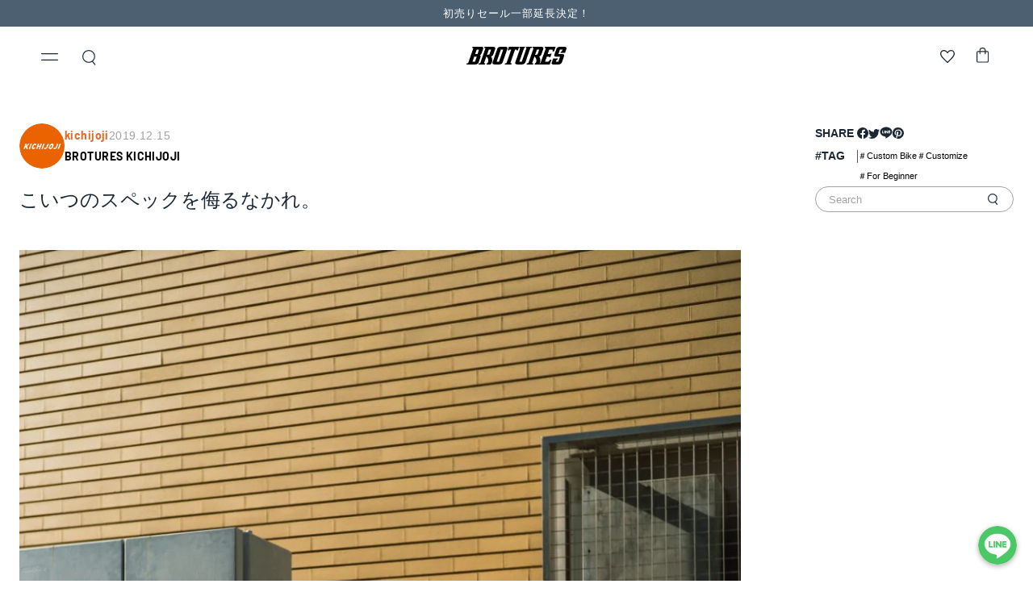

--- FILE ---
content_type: text/html; charset=utf-8
request_url: https://brotures.com/blogs/store-blog/147926
body_size: 64497
content:
<!doctype html>
<html class="no-js" lang="ja">
  <head>    

    <!-- Redirect_start20231122 -->
 <!-- Redirect_end20231122 -->

    

    <meta name="facebook-domain-verification" content="ouzwm0czm0ulk6npqco6av2akib7mj" />
    <meta charset="utf-8">
    <meta http-equiv="X-UA-Compatible" content="IE=edge">
    <meta name="viewport" content="width=device-width,initial-scale=1">
    <meta name="theme-color" content="">
    <link rel="canonical" href="https://brotures.com/blogs/store-blog/147926">
    <link rel="preconnect" href="https://cdn.shopify.com" crossorigin><link rel="icon" type="image/png" href="//brotures.com/cdn/shop/files/brotures-favicon.png?crop=center&height=32&v=1686033468&width=32"><link rel="preconnect" href="https://fonts.shopifycdn.com" crossorigin>
    <title>
      こいつのスペックを侮るなかれ。
 | ブローチャーズ - BROTURES ONLINE STORE -  ピストバイク通販</title>
    <meta name="description" content="こいつのスペックを侮るなかれ。 | ピストバイクショップ「BROTURES」のオンラインショップ。LEADER、DOSNOVENTA, CINELLIなどのピストバイク固定ギア専門店。東京、横浜、大阪に実店舗を展開し、中古バイク買取も受付。">

    

    

<meta property="og:site_name" content="BROTURES">
<meta property="og:url" content="https://brotures.com/blogs/store-blog/147926">
<meta property="og:title" content="こいつのスペックを侮るなかれ。">
<meta property="og:type" content="article">
<meta property="og:description" content="LEADER®︎のエントリーモデルとして位置付けられているCURE。 そのジオメトリーはハイエンドモデルのKAGEROを受け継いだもの。 ストップ＆ゴーの多いストリートのなかで機敏に走ることができるこのバイクは、狭い日本の道路事情に上手くマッチするもの。 俗に言う&quot;ピストらしさ&quot;を感じやすいモデルの一つです◎ 今回はCUREの中でも人気あるカラー&quot;sax blue&quot;を使用してカスタムを組んだのでご紹介。 LEADER®︎　CURE CUSTOM ¥235,000(+TAX) BROTURES T3 フロントには人気のT3をインストールし、攻撃的なルックスと加速性能を得ています。 素材がカーボンなので軽量で高剛性、そして通常のスポーク"><meta property="og:image" content="http://brotures.com/cdn/shop/articles/DSC00928.jpg?v=1689173066">
  <meta property="og:image:secure_url" content="https://brotures.com/cdn/shop/articles/DSC00928.jpg?v=1689173066">
  <meta property="og:image:width" content="935">
  <meta property="og:image:height" content="1400"><meta name="twitter:site" content="@brotures_yokoha"><meta name="twitter:card" content="summary_large_image">
<meta name="twitter:title" content="こいつのスペックを侮るなかれ。">
<meta name="twitter:description" content="LEADER®︎のエントリーモデルとして位置付けられているCURE。 そのジオメトリーはハイエンドモデルのKAGEROを受け継いだもの。 ストップ＆ゴーの多いストリートのなかで機敏に走ることができるこのバイクは、狭い日本の道路事情に上手くマッチするもの。 俗に言う&quot;ピストらしさ&quot;を感じやすいモデルの一つです◎ 今回はCUREの中でも人気あるカラー&quot;sax blue&quot;を使用してカスタムを組んだのでご紹介。 LEADER®︎　CURE CUSTOM ¥235,000(+TAX) BROTURES T3 フロントには人気のT3をインストールし、攻撃的なルックスと加速性能を得ています。 素材がカーボンなので軽量で高剛性、そして通常のスポーク">


    <script>window.performance && window.performance.mark && window.performance.mark('shopify.content_for_header.start');</script><meta name="facebook-domain-verification" content="fo7iu0hja9308ej86zprqqjpswnbzl">
<meta name="google-site-verification" content="xzZ74qKD4a4woWMem9IcXSgvdxI9GxXyXzRfMhdka_Y">
<meta id="shopify-digital-wallet" name="shopify-digital-wallet" content="/70344933691/digital_wallets/dialog">
<meta name="shopify-checkout-api-token" content="41070cbf3e5eabeacc8cef6e0b4df439">
<meta id="in-context-paypal-metadata" data-shop-id="70344933691" data-venmo-supported="false" data-environment="production" data-locale="ja_JP" data-paypal-v4="true" data-currency="JPY">
<link rel="alternate" type="application/atom+xml" title="Feed" href="/blogs/store-blog.atom" />
<script async="async" src="/checkouts/internal/preloads.js?locale=ja-JP"></script>
<link rel="preconnect" href="https://shop.app" crossorigin="anonymous">
<script async="async" src="https://shop.app/checkouts/internal/preloads.js?locale=ja-JP&shop_id=70344933691" crossorigin="anonymous"></script>
<script id="apple-pay-shop-capabilities" type="application/json">{"shopId":70344933691,"countryCode":"JP","currencyCode":"JPY","merchantCapabilities":["supports3DS"],"merchantId":"gid:\/\/shopify\/Shop\/70344933691","merchantName":"BROTURES","requiredBillingContactFields":["postalAddress","email","phone"],"requiredShippingContactFields":["postalAddress","email","phone"],"shippingType":"shipping","supportedNetworks":["visa","masterCard","amex","jcb","discover"],"total":{"type":"pending","label":"BROTURES","amount":"1.00"},"shopifyPaymentsEnabled":true,"supportsSubscriptions":true}</script>
<script id="shopify-features" type="application/json">{"accessToken":"41070cbf3e5eabeacc8cef6e0b4df439","betas":["rich-media-storefront-analytics"],"domain":"brotures.com","predictiveSearch":false,"shopId":70344933691,"locale":"ja"}</script>
<script>var Shopify = Shopify || {};
Shopify.shop = "broturesstore.myshopify.com";
Shopify.locale = "ja";
Shopify.currency = {"active":"JPY","rate":"1.0"};
Shopify.country = "JP";
Shopify.theme = {"name":"Brotures-Theme\/master","id":148240990523,"schema_name":"Brotures","schema_version":"1.0.0","theme_store_id":null,"role":"main"};
Shopify.theme.handle = "null";
Shopify.theme.style = {"id":null,"handle":null};
Shopify.cdnHost = "brotures.com/cdn";
Shopify.routes = Shopify.routes || {};
Shopify.routes.root = "/";</script>
<script type="module">!function(o){(o.Shopify=o.Shopify||{}).modules=!0}(window);</script>
<script>!function(o){function n(){var o=[];function n(){o.push(Array.prototype.slice.apply(arguments))}return n.q=o,n}var t=o.Shopify=o.Shopify||{};t.loadFeatures=n(),t.autoloadFeatures=n()}(window);</script>
<script>
  window.ShopifyPay = window.ShopifyPay || {};
  window.ShopifyPay.apiHost = "shop.app\/pay";
  window.ShopifyPay.redirectState = null;
</script>
<script id="shop-js-analytics" type="application/json">{"pageType":"article"}</script>
<script defer="defer" async type="module" src="//brotures.com/cdn/shopifycloud/shop-js/modules/v2/client.init-shop-cart-sync_PyU3Cxph.ja.esm.js"></script>
<script defer="defer" async type="module" src="//brotures.com/cdn/shopifycloud/shop-js/modules/v2/chunk.common_3XpQ5sgE.esm.js"></script>
<script type="module">
  await import("//brotures.com/cdn/shopifycloud/shop-js/modules/v2/client.init-shop-cart-sync_PyU3Cxph.ja.esm.js");
await import("//brotures.com/cdn/shopifycloud/shop-js/modules/v2/chunk.common_3XpQ5sgE.esm.js");

  window.Shopify.SignInWithShop?.initShopCartSync?.({"fedCMEnabled":true,"windoidEnabled":true});

</script>
<script>
  window.Shopify = window.Shopify || {};
  if (!window.Shopify.featureAssets) window.Shopify.featureAssets = {};
  window.Shopify.featureAssets['shop-js'] = {"shop-cart-sync":["modules/v2/client.shop-cart-sync_iBe2HkXL.ja.esm.js","modules/v2/chunk.common_3XpQ5sgE.esm.js"],"init-fed-cm":["modules/v2/client.init-fed-cm_4nT_o4d8.ja.esm.js","modules/v2/chunk.common_3XpQ5sgE.esm.js"],"init-windoid":["modules/v2/client.init-windoid_qVCuPx85.ja.esm.js","modules/v2/chunk.common_3XpQ5sgE.esm.js"],"shop-cash-offers":["modules/v2/client.shop-cash-offers_xgnxIoYx.ja.esm.js","modules/v2/chunk.common_3XpQ5sgE.esm.js","modules/v2/chunk.modal_CDmZwZ67.esm.js"],"shop-button":["modules/v2/client.shop-button_D-AUf6XJ.ja.esm.js","modules/v2/chunk.common_3XpQ5sgE.esm.js"],"init-shop-email-lookup-coordinator":["modules/v2/client.init-shop-email-lookup-coordinator_CoiRXg_f.ja.esm.js","modules/v2/chunk.common_3XpQ5sgE.esm.js"],"shop-toast-manager":["modules/v2/client.shop-toast-manager_2q6-qtse.ja.esm.js","modules/v2/chunk.common_3XpQ5sgE.esm.js"],"shop-login-button":["modules/v2/client.shop-login-button_jJCllpG3.ja.esm.js","modules/v2/chunk.common_3XpQ5sgE.esm.js","modules/v2/chunk.modal_CDmZwZ67.esm.js"],"avatar":["modules/v2/client.avatar_BTnouDA3.ja.esm.js"],"init-shop-cart-sync":["modules/v2/client.init-shop-cart-sync_PyU3Cxph.ja.esm.js","modules/v2/chunk.common_3XpQ5sgE.esm.js"],"pay-button":["modules/v2/client.pay-button_DUSCSBhc.ja.esm.js","modules/v2/chunk.common_3XpQ5sgE.esm.js"],"init-shop-for-new-customer-accounts":["modules/v2/client.init-shop-for-new-customer-accounts_CQaxpM10.ja.esm.js","modules/v2/client.shop-login-button_jJCllpG3.ja.esm.js","modules/v2/chunk.common_3XpQ5sgE.esm.js","modules/v2/chunk.modal_CDmZwZ67.esm.js"],"init-customer-accounts-sign-up":["modules/v2/client.init-customer-accounts-sign-up_C8nXD2V_.ja.esm.js","modules/v2/client.shop-login-button_jJCllpG3.ja.esm.js","modules/v2/chunk.common_3XpQ5sgE.esm.js","modules/v2/chunk.modal_CDmZwZ67.esm.js"],"shop-follow-button":["modules/v2/client.shop-follow-button_Cpw2kC42.ja.esm.js","modules/v2/chunk.common_3XpQ5sgE.esm.js","modules/v2/chunk.modal_CDmZwZ67.esm.js"],"checkout-modal":["modules/v2/client.checkout-modal_eFi38ufj.ja.esm.js","modules/v2/chunk.common_3XpQ5sgE.esm.js","modules/v2/chunk.modal_CDmZwZ67.esm.js"],"init-customer-accounts":["modules/v2/client.init-customer-accounts_DjqcXQGc.ja.esm.js","modules/v2/client.shop-login-button_jJCllpG3.ja.esm.js","modules/v2/chunk.common_3XpQ5sgE.esm.js","modules/v2/chunk.modal_CDmZwZ67.esm.js"],"lead-capture":["modules/v2/client.lead-capture_CdXRTdfz.ja.esm.js","modules/v2/chunk.common_3XpQ5sgE.esm.js","modules/v2/chunk.modal_CDmZwZ67.esm.js"],"shop-login":["modules/v2/client.shop-login_C-CHoYGE.ja.esm.js","modules/v2/chunk.common_3XpQ5sgE.esm.js","modules/v2/chunk.modal_CDmZwZ67.esm.js"],"payment-terms":["modules/v2/client.payment-terms_cWctAF1p.ja.esm.js","modules/v2/chunk.common_3XpQ5sgE.esm.js","modules/v2/chunk.modal_CDmZwZ67.esm.js"]};
</script>
<script>(function() {
  var isLoaded = false;
  function asyncLoad() {
    if (isLoaded) return;
    isLoaded = true;
    var urls = ["https:\/\/assets.smartwishlist.webmarked.net\/static\/v6\/smartwishlist.js?shop=broturesstore.myshopify.com"];
    for (var i = 0; i < urls.length; i++) {
      var s = document.createElement('script');
      s.type = 'text/javascript';
      s.async = true;
      s.src = urls[i];
      var x = document.getElementsByTagName('script')[0];
      x.parentNode.insertBefore(s, x);
    }
  };
  if(window.attachEvent) {
    window.attachEvent('onload', asyncLoad);
  } else {
    window.addEventListener('load', asyncLoad, false);
  }
})();</script>
<script id="__st">var __st={"a":70344933691,"offset":32400,"reqid":"154c0a77-416a-4ee1-96da-787c0da25aab-1768877448","pageurl":"brotures.com\/blogs\/store-blog\/147926","s":"articles-606123393339","u":"c1444d762e6a","p":"article","rtyp":"article","rid":606123393339};</script>
<script>window.ShopifyPaypalV4VisibilityTracking = true;</script>
<script id="form-persister">!function(){'use strict';const t='contact',e='new_comment',n=[[t,t],['blogs',e],['comments',e],[t,'customer']],o='password',r='form_key',c=['recaptcha-v3-token','g-recaptcha-response','h-captcha-response',o],s=()=>{try{return window.sessionStorage}catch{return}},i='__shopify_v',u=t=>t.elements[r],a=function(){const t=[...n].map((([t,e])=>`form[action*='/${t}']:not([data-nocaptcha='true']) input[name='form_type'][value='${e}']`)).join(',');var e;return e=t,()=>e?[...document.querySelectorAll(e)].map((t=>t.form)):[]}();function m(t){const e=u(t);a().includes(t)&&(!e||!e.value)&&function(t){try{if(!s())return;!function(t){const e=s();if(!e)return;const n=u(t);if(!n)return;const o=n.value;o&&e.removeItem(o)}(t);const e=Array.from(Array(32),(()=>Math.random().toString(36)[2])).join('');!function(t,e){u(t)||t.append(Object.assign(document.createElement('input'),{type:'hidden',name:r})),t.elements[r].value=e}(t,e),function(t,e){const n=s();if(!n)return;const r=[...t.querySelectorAll(`input[type='${o}']`)].map((({name:t})=>t)),u=[...c,...r],a={};for(const[o,c]of new FormData(t).entries())u.includes(o)||(a[o]=c);n.setItem(e,JSON.stringify({[i]:1,action:t.action,data:a}))}(t,e)}catch(e){console.error('failed to persist form',e)}}(t)}const f=t=>{if('true'===t.dataset.persistBound)return;const e=function(t,e){const n=function(t){return'function'==typeof t.submit?t.submit:HTMLFormElement.prototype.submit}(t).bind(t);return function(){let t;return()=>{t||(t=!0,(()=>{try{e(),n()}catch(t){(t=>{console.error('form submit failed',t)})(t)}})(),setTimeout((()=>t=!1),250))}}()}(t,(()=>{m(t)}));!function(t,e){if('function'==typeof t.submit&&'function'==typeof e)try{t.submit=e}catch{}}(t,e),t.addEventListener('submit',(t=>{t.preventDefault(),e()})),t.dataset.persistBound='true'};!function(){function t(t){const e=(t=>{const e=t.target;return e instanceof HTMLFormElement?e:e&&e.form})(t);e&&m(e)}document.addEventListener('submit',t),document.addEventListener('DOMContentLoaded',(()=>{const e=a();for(const t of e)f(t);var n;n=document.body,new window.MutationObserver((t=>{for(const e of t)if('childList'===e.type&&e.addedNodes.length)for(const t of e.addedNodes)1===t.nodeType&&'FORM'===t.tagName&&a().includes(t)&&f(t)})).observe(n,{childList:!0,subtree:!0,attributes:!1}),document.removeEventListener('submit',t)}))}()}();</script>
<script integrity="sha256-4kQ18oKyAcykRKYeNunJcIwy7WH5gtpwJnB7kiuLZ1E=" data-source-attribution="shopify.loadfeatures" defer="defer" src="//brotures.com/cdn/shopifycloud/storefront/assets/storefront/load_feature-a0a9edcb.js" crossorigin="anonymous"></script>
<script crossorigin="anonymous" defer="defer" src="//brotures.com/cdn/shopifycloud/storefront/assets/shopify_pay/storefront-65b4c6d7.js?v=20250812"></script>
<script data-source-attribution="shopify.dynamic_checkout.dynamic.init">var Shopify=Shopify||{};Shopify.PaymentButton=Shopify.PaymentButton||{isStorefrontPortableWallets:!0,init:function(){window.Shopify.PaymentButton.init=function(){};var t=document.createElement("script");t.src="https://brotures.com/cdn/shopifycloud/portable-wallets/latest/portable-wallets.ja.js",t.type="module",document.head.appendChild(t)}};
</script>
<script data-source-attribution="shopify.dynamic_checkout.buyer_consent">
  function portableWalletsHideBuyerConsent(e){var t=document.getElementById("shopify-buyer-consent"),n=document.getElementById("shopify-subscription-policy-button");t&&n&&(t.classList.add("hidden"),t.setAttribute("aria-hidden","true"),n.removeEventListener("click",e))}function portableWalletsShowBuyerConsent(e){var t=document.getElementById("shopify-buyer-consent"),n=document.getElementById("shopify-subscription-policy-button");t&&n&&(t.classList.remove("hidden"),t.removeAttribute("aria-hidden"),n.addEventListener("click",e))}window.Shopify?.PaymentButton&&(window.Shopify.PaymentButton.hideBuyerConsent=portableWalletsHideBuyerConsent,window.Shopify.PaymentButton.showBuyerConsent=portableWalletsShowBuyerConsent);
</script>
<script data-source-attribution="shopify.dynamic_checkout.cart.bootstrap">document.addEventListener("DOMContentLoaded",(function(){function t(){return document.querySelector("shopify-accelerated-checkout-cart, shopify-accelerated-checkout")}if(t())Shopify.PaymentButton.init();else{new MutationObserver((function(e,n){t()&&(Shopify.PaymentButton.init(),n.disconnect())})).observe(document.body,{childList:!0,subtree:!0})}}));
</script>
<script id='scb4127' type='text/javascript' async='' src='https://brotures.com/cdn/shopifycloud/privacy-banner/storefront-banner.js'></script><link id="shopify-accelerated-checkout-styles" rel="stylesheet" media="screen" href="https://brotures.com/cdn/shopifycloud/portable-wallets/latest/accelerated-checkout-backwards-compat.css" crossorigin="anonymous">
<style id="shopify-accelerated-checkout-cart">
        #shopify-buyer-consent {
  margin-top: 1em;
  display: inline-block;
  width: 100%;
}

#shopify-buyer-consent.hidden {
  display: none;
}

#shopify-subscription-policy-button {
  background: none;
  border: none;
  padding: 0;
  text-decoration: underline;
  font-size: inherit;
  cursor: pointer;
}

#shopify-subscription-policy-button::before {
  box-shadow: none;
}

      </style>

<script>window.performance && window.performance.mark && window.performance.mark('shopify.content_for_header.end');</script>


    <style data-shopify>

      
      
      
      
      @font-face {
  font-family: Barlow;
  font-weight: 700;
  font-style: normal;
  font-display: swap;
  src: url("//brotures.com/cdn/fonts/barlow/barlow_n7.691d1d11f150e857dcbc1c10ef03d825bc378d81.woff2") format("woff2"),
       url("//brotures.com/cdn/fonts/barlow/barlow_n7.4fdbb1cb7da0e2c2f88492243ffa2b4f91924840.woff") format("woff");
}


      :root {
        --font-body-family: Helvetica, Arial, sans-serif;
        --font-body-style: normal;
        --font-body-weight: 400;
        --font-body-weight-bold: 700;

        --font-heading-family: Barlow, sans-serif;
        --font-heading-style: normal;
        --font-heading-weight: 700;

        --font-body-scale: 1.0;
        --font-heading-scale: 1.0;
        --sal-duration: 0.7s;
        --sal-delay: 0s;
        --sal-easing: ease-in-out;

        --font-en-family: 'Helvetica', Helvetica, sans-serif;
        --font-ja-family: 'Hiragino Kaku Gothic ProN', 'Hiragino Sans', Meiryo, sans-serif; 
        --font-en-ja-family: 'Helvetica', 'Hiragino Kaku Gothic ProN', 'Hiragino Sans', Meiryo, sans-serif; 
      }

      *,
      *::before,
      *::after {
        box-sizing: inherit;
      }

      html {
        box-sizing: border-box;
        font-size: calc(var(--font-body-scale) * 62.5%);
        height: 100%;
      }

      body {
        display: grid;
        grid-template-rows: auto auto 1fr auto;
        grid-template-columns: 100%;
        min-height: 100%;
        margin: 0;
        font-size: 1.5rem;
        letter-spacing: 0.06rem;
        line-height: calc(1 + 0.8 / var(--font-body-scale));
        font-family: var(--font-body-family);
        font-style: var(--font-body-style);
        font-weight: var(--font-body-weight);
      }

      @media screen and (min-width: 750px) {
        body {
          font-size: 1.6rem;
        }
      }
    </style>

    <link href="//brotures.com/cdn/shop/t/6/assets/base.css?v=53834955313177125101686281793" rel="stylesheet" type="text/css" media="all" />
    <link href="//brotures.com/cdn/shop/t/6/assets/normalize.css?v=10457233615790215981682243736" rel="stylesheet" type="text/css" media="all" />
    <link href="//brotures.com/cdn/shop/t/6/assets/reset.css?v=64116099048889166251682243736" rel="stylesheet" type="text/css" media="all" />
    <link href="//brotures.com/cdn/shop/t/6/assets/common.css?v=170683560045969648781747730610" rel="stylesheet" type="text/css" media="all" />
    <link href="//brotures.com/cdn/shop/t/6/assets/components.css?v=92749682802505543281685722543" rel="stylesheet" type="text/css" media="all" />
    <link href="//brotures.com/cdn/shop/t/6/assets/sal.css?v=31665210024859581981685066995" rel="stylesheet" type="text/css" media="all" />
<link rel="preload" as="font" href="//brotures.com/cdn/fonts/barlow/barlow_n7.691d1d11f150e857dcbc1c10ef03d825bc378d81.woff2" type="font/woff2" crossorigin><link rel="preload" href="//brotures.com/cdn/shop/t/6/assets/side-nav.css?v=183336509717267235901755704196" as="style">
    <link rel="stylesheet" href="//brotures.com/cdn/shop/t/6/assets/side-nav.css?v=183336509717267235901755704196">

    <link rel="preload" href="//brotures.com/cdn/shop/t/6/assets/header.css?v=43429690998444627831690336884" as="style">
    <link rel="stylesheet" href="//brotures.com/cdn/shop/t/6/assets/header.css?v=43429690998444627831690336884">

    <link rel="preload" href="//brotures.com/cdn/shop/t/6/assets/modal-guide.css?v=94436397356606015051755704199" as="style">
    <link rel="stylesheet" href="//brotures.com/cdn/shop/t/6/assets/modal-guide.css?v=94436397356606015051755704199">

    <link href="//brotures.com/cdn/shop/t/6/assets/section-shopping-guide.css?v=101215591578616884901686913525" rel="stylesheet" type="text/css" media="all" />
<script src="https://cdnjs.cloudflare.com/ajax/libs/splidejs/4.1.4/js/splide.min.js" integrity="sha512-4TcjHXQMLM7Y6eqfiasrsnRCc8D/unDeY1UGKGgfwyLUCTsHYMxF7/UHayjItKQKIoP6TTQ6AMamb9w2GMAvNg==" crossorigin="anonymous" referrerpolicy="no-referrer"></script>
    <link rel="stylesheet" href="https://cdnjs.cloudflare.com/ajax/libs/splidejs/4.1.4/css/splide.min.css" integrity="sha512-KhFXpe+VJEu5HYbJyKQs9VvwGB+jQepqb4ZnlhUF/jQGxYJcjdxOTf6cr445hOc791FFLs18DKVpfrQnONOB1g==" crossorigin="anonymous" referrerpolicy="no-referrer" />

<!-- Google Tag Manager -->
<script>(function(w,d,s,l,i){w[l]=w[l]||[];w[l].push({'gtm.start':
new Date().getTime(),event:'gtm.js'});var f=d.getElementsByTagName(s)[0],
j=d.createElement(s),dl=l!='dataLayer'?'&l='+l:'';j.async=true;j.src=
'https://www.googletagmanager.com/gtm.js?id='+i+dl;f.parentNode.insertBefore(j,f);
})(window,document,'script','dataLayer','GTM-PTVPK4D');</script>
<!-- End Google Tag Manager -->

    <script>document.documentElement.className = document.documentElement.className.replace('no-js', 'js');
    if (Shopify.designMode) {
      document.documentElement.classList.add('shopify-design-mode');
    }
    </script>

  <script src="//brotures.com/cdn/shop/t/6/assets/sal.js?v=147889964116221751221685066982" defer="defer"></script>

    <style data-shopify>
  .wishlistpage .btn,
  .modal .btn,
  .modal-title {
     font-family: Helvetica, ヒラギノ角ゴシック !important;
  }
  #wishlist_url {
    font-family: 'Helvetica', 'Helvetica';
    word-break: break-all;
    text-align: left;
  }
  .empty-wishlist,
  .alert.alert-info.sw-login-notification,
  #message_modal_text {
    font-family: ヒラギノ角ゴシック !important;
  }
  #heading-breadcrumbs {
    padding-bottom: 0 !important;
  }
  #heading-breadcrumbs > .row:first-child {
    margin-bottom: 1.6rem;
  }
  .alert.alert-info.sw-login-notification {
    margin-bottom: 0;
  }
  .wishlistpage .row {
    margin: 0 !important;
  }
  .row.__alert {
    margin-top: 1rem !important;
  }
  .container.wishlisttitlecontainer,
  .wishlistpage div.container-fluid {
    padding-left: 0 !important;
    padding-right: 0 !important;
  }
  .wishlistpage .container-fluid > .row {
    padding-right: 0 !important;
    padding-left: 0 !important;
  }
  .wishlistpage .container-fluid > .row:not(.__alert):last-child {
    display: grid;
    grid-template-columns: 1fr 1fr;
    grid-template-rows: auto;
    gap: 32px 14px;
    padding: 32px 24px;
  }
  .wishlistpage .container-fluid > .row:last-child:before {
    display: none;
  }
  .wishlistpage .titletext {
    font-weight: bold;
  }
  #sortwishlist {
    display: none;
  }
  .wishlistpage .container-fluid > .row:last-child .col-md-4 {
    display: flex;
    flex-direction: column;
    position: relative;
    overflow: hidden;
    width: 100%;
    height: 100%;
    background-color: #fff;
    border-radius: 8px;
    box-shadow: #63636333 0 2px 8px;
    animation: fadeIn 1s;
  }
  @keyframes fadein {
    0% {
      opacity: 0;
    }
    100% {
        opacity: 1;
    }
  }
  .wishlistpage .product {
    margin-bottom: 0 !important;
    flex: 1;
    display: flex;
    flex-flow: column;
    height: 100%;
  }
  .wishlistpage .product .image {
    display: flex;
    flex-direction: column;
    flex: 1;
  }
  .wishlistpage .product .image a {
    flex: 1;
    display: flex;
    flex-flow: column;
  }
  .wishlistpage .product .image img {
    height: auto;
    object-fit: cover;
    width: 100%;
/*     flex: 1; */
  }
  .wishlistpage .product .text {
    padding: 9px 13px 13px;
  }
  .wishlistpage .product-card__vendor {
    display: block;
    line-height: 1;
    font-size: 1rem;
    margin-bottom: 5px;
    font-family: 'Helvetica', 'Helvetica';
    font-weight: 600;
    text-align: left;
  }
  .wishlistpage .product .text h3 {
    font-size: 1.2rem;
    line-height: 1.4;
    height: 100%;
    font-family: 'Helvetica', 'Helvetica';
    font-weight: 600;
    margin-bottom: 10px;
    text-align: left;
  }
  .product .text h3 a {
    font-weight: 600;
  }
  .wishlistpage .product .variant_title {
    display: none;
  }
  .wishlistpage p.price {
    display: block;
    line-height: 1;
    font-family: 'Helvetica', 'Helvetica';
    font-size: 1rem;
    text-align: left;
  }

  .product-card__tag {
    min-height: 40px;
    border-top: 1px solid #EFEFEF;
    padding: 0 15px;
    display: flex;
    align-items: center;
  }
  .product-tag {
    border-radius: 16px;
    padding: 2px 8px;
    display: flex;
    background-color: #efefef;
  }
  .product-tag__text {
    font-size: 1rem;
    font-family: 'Helvetica', 'Helvetica';
  }

  #modal_remove_all_button {
    color: #fff;
    background-color: #4d6071 !important;
  }

  @media (min-width: 1200px) {
    .wishlistpage .container {
      padding-left: 0 !important;
      padding-right: 0 !important;
    }
    .wishlistpage .container-fluid > .row:not(.__alert):last-child {
        grid-template-columns: 1fr 1fr 1fr 1fr;
        gap: 64px 39px;
    }
  }

  @media (min-width: 768px) {
    .wishlistpage {
      padding-bottom: 48px;
    }
    #heading-breadcrumbs > .row:first-child {
      margin-bottom: 3rem;
    }
    .row.__alert {
      margin-top: 3rem !important;
    }
    .wishlistpage .product-card__vendor {
      font-size: 1.3rem;
    }
    .wishlistpage .product .text h3 {
        font-size: 1.8rem;
    }
    .wishlistpage p.price {
      font-size: 1.4rem;
    }
    .product-card__tag {
      min-height: 56px;
    }
    .product-tag__text {
      font-size: 1.3rem;
    }
  }
  @media (max-width: 820px) {
    #heading-breadcrumbs > .row:first-child > div:first-child {
      margin-bottom: 1rem;
    }
    .titletext {
      text-align: center;
    }
  }
</style>



    <meta name="google-site-verification" content="_BASw60Ve4XVq280Zscxr1P9RWiYuboc3q-pPGBLAoA" />


    <script type="text/javascript">
    (function(c,l,a,r,i,t,y){
        c[a]=c[a]||function(){(c[a].q=c[a].q||[]).push(arguments)};
        t=l.createElement(r);t.async=1;t.src="https://www.clarity.ms/tag/"+i;
        y=l.getElementsByTagName(r)[0];y.parentNode.insertBefore(t,y);
    })(window, document, "clarity", "script", "jo8eoo1lnc");
</script>
    <meta name="google-site-verification" content="1-JwEm4NhDTou9Hxik1B_ena-MLf7jQLf9cc-Ub296I" />
  

  <script type="text/javascript">
    (function(c,l,a,r,i,t,y){
        c[a]=c[a]||function(){(c[a].q=c[a].q||[]).push(arguments)};
        t=l.createElement(r);t.async=1;t.src="https://www.clarity.ms/tag/"+i;
        y=l.getElementsByTagName(r)[0];y.parentNode.insertBefore(t,y);
    })(window, document, "clarity", "script", "o8i8767eax");
</script>
  <!-- BEGIN app block: shopify://apps/langshop/blocks/sdk/84899e01-2b29-42af-99d6-46d16daa2111 --><!-- BEGIN app snippet: config --><script type="text/javascript">
    /** Workaround for backward compatibility with old versions of localized themes */
    if (window.LangShopConfig && window.LangShopConfig.themeDynamics && window.LangShopConfig.themeDynamics.length) {
        themeDynamics = window.LangShopConfig.themeDynamics;
    } else {
        themeDynamics = [];
    }

    window.LangShopConfig = {
    "currentLanguage": "ja",
    "currentCurrency": "jpy",
    "currentCountry": "JP",
    "shopifyLocales": [{"code":"ja","name":"日本語","endonym_name":"日本語","rootUrl":"\/"}    ],
    "shopifyCountries": [{"code":"IS","name":"アイスランド", "currency":"JPY"},{"code":"IE","name":"アイルランド", "currency":"JPY"},{"code":"AZ","name":"アゼルバイジャン", "currency":"JPY"},{"code":"AF","name":"アフガニスタン", "currency":"JPY"},{"code":"US","name":"アメリカ合衆国", "currency":"JPY"},{"code":"AE","name":"アラブ首長国連邦", "currency":"JPY"},{"code":"DZ","name":"アルジェリア", "currency":"JPY"},{"code":"AR","name":"アルゼンチン", "currency":"JPY"},{"code":"AW","name":"アルバ", "currency":"JPY"},{"code":"AL","name":"アルバニア", "currency":"JPY"},{"code":"AM","name":"アルメニア", "currency":"JPY"},{"code":"AI","name":"アンギラ", "currency":"JPY"},{"code":"AO","name":"アンゴラ", "currency":"JPY"},{"code":"AG","name":"アンティグア・バーブーダ", "currency":"JPY"},{"code":"AD","name":"アンドラ", "currency":"JPY"},{"code":"YE","name":"イエメン", "currency":"JPY"},{"code":"GB","name":"イギリス", "currency":"JPY"},{"code":"IL","name":"イスラエル", "currency":"JPY"},{"code":"IT","name":"イタリア", "currency":"JPY"},{"code":"IQ","name":"イラク", "currency":"JPY"},{"code":"IN","name":"インド", "currency":"JPY"},{"code":"ID","name":"インドネシア", "currency":"JPY"},{"code":"UG","name":"ウガンダ", "currency":"JPY"},{"code":"UA","name":"ウクライナ", "currency":"JPY"},{"code":"UZ","name":"ウズベキスタン", "currency":"JPY"},{"code":"UY","name":"ウルグアイ", "currency":"JPY"},{"code":"EC","name":"エクアドル", "currency":"JPY"},{"code":"EG","name":"エジプト", "currency":"JPY"},{"code":"EE","name":"エストニア", "currency":"JPY"},{"code":"SZ","name":"エスワティニ", "currency":"JPY"},{"code":"ET","name":"エチオピア", "currency":"JPY"},{"code":"ER","name":"エリトリア", "currency":"JPY"},{"code":"SV","name":"エルサルバドル", "currency":"JPY"},{"code":"OM","name":"オマーン", "currency":"JPY"},{"code":"NL","name":"オランダ", "currency":"JPY"},{"code":"AU","name":"オーストラリア", "currency":"JPY"},{"code":"AT","name":"オーストリア", "currency":"JPY"},{"code":"KZ","name":"カザフスタン", "currency":"JPY"},{"code":"QA","name":"カタール", "currency":"JPY"},{"code":"CA","name":"カナダ", "currency":"JPY"},{"code":"CM","name":"カメルーン", "currency":"JPY"},{"code":"KH","name":"カンボジア", "currency":"JPY"},{"code":"CV","name":"カーボベルデ", "currency":"JPY"},{"code":"GY","name":"ガイアナ", "currency":"JPY"},{"code":"GA","name":"ガボン", "currency":"JPY"},{"code":"GM","name":"ガンビア", "currency":"JPY"},{"code":"GH","name":"ガーナ", "currency":"JPY"},{"code":"GG","name":"ガーンジー", "currency":"JPY"},{"code":"CY","name":"キプロス", "currency":"JPY"},{"code":"CW","name":"キュラソー", "currency":"JPY"},{"code":"KI","name":"キリバス", "currency":"JPY"},{"code":"KG","name":"キルギス", "currency":"JPY"},{"code":"GN","name":"ギニア", "currency":"JPY"},{"code":"GW","name":"ギニアビサウ", "currency":"JPY"},{"code":"GR","name":"ギリシャ", "currency":"JPY"},{"code":"KW","name":"クウェート", "currency":"JPY"},{"code":"CK","name":"クック諸島", "currency":"JPY"},{"code":"HR","name":"クロアチア", "currency":"JPY"},{"code":"GT","name":"グアテマラ", "currency":"JPY"},{"code":"GP","name":"グアドループ", "currency":"JPY"},{"code":"GL","name":"グリーンランド", "currency":"JPY"},{"code":"GD","name":"グレナダ", "currency":"JPY"},{"code":"KY","name":"ケイマン諸島", "currency":"JPY"},{"code":"KE","name":"ケニア", "currency":"JPY"},{"code":"CR","name":"コスタリカ", "currency":"JPY"},{"code":"XK","name":"コソボ", "currency":"JPY"},{"code":"KM","name":"コモロ", "currency":"JPY"},{"code":"CO","name":"コロンビア", "currency":"JPY"},{"code":"CG","name":"コンゴ共和国(ブラザビル)", "currency":"JPY"},{"code":"CD","name":"コンゴ民主共和国(キンシャサ)", "currency":"JPY"},{"code":"CI","name":"コートジボワール", "currency":"JPY"},{"code":"SA","name":"サウジアラビア", "currency":"JPY"},{"code":"WS","name":"サモア", "currency":"JPY"},{"code":"ST","name":"サントメ・プリンシペ", "currency":"JPY"},{"code":"SM","name":"サンマリノ", "currency":"JPY"},{"code":"MF","name":"サン・マルタン", "currency":"JPY"},{"code":"ZM","name":"ザンビア", "currency":"JPY"},{"code":"SL","name":"シエラレオネ", "currency":"JPY"},{"code":"SG","name":"シンガポール", "currency":"JPY"},{"code":"SX","name":"シント・マールテン", "currency":"JPY"},{"code":"DJ","name":"ジブチ", "currency":"JPY"},{"code":"GI","name":"ジブラルタル", "currency":"JPY"},{"code":"JM","name":"ジャマイカ", "currency":"JPY"},{"code":"JE","name":"ジャージー", "currency":"JPY"},{"code":"GE","name":"ジョージア", "currency":"JPY"},{"code":"ZW","name":"ジンバブエ", "currency":"JPY"},{"code":"CH","name":"スイス", "currency":"JPY"},{"code":"SE","name":"スウェーデン", "currency":"JPY"},{"code":"ES","name":"スペイン", "currency":"JPY"},{"code":"SR","name":"スリナム", "currency":"JPY"},{"code":"LK","name":"スリランカ", "currency":"JPY"},{"code":"SK","name":"スロバキア", "currency":"JPY"},{"code":"SI","name":"スロベニア", "currency":"JPY"},{"code":"SD","name":"スーダン", "currency":"JPY"},{"code":"SN","name":"セネガル", "currency":"JPY"},{"code":"RS","name":"セルビア", "currency":"JPY"},{"code":"SH","name":"セントヘレナ", "currency":"JPY"},{"code":"LC","name":"セントルシア", "currency":"JPY"},{"code":"SC","name":"セーシェル", "currency":"JPY"},{"code":"SO","name":"ソマリア", "currency":"JPY"},{"code":"SB","name":"ソロモン諸島", "currency":"JPY"},{"code":"TH","name":"タイ", "currency":"JPY"},{"code":"TJ","name":"タジキスタン", "currency":"JPY"},{"code":"TZ","name":"タンザニア", "currency":"JPY"},{"code":"TC","name":"タークス・カイコス諸島", "currency":"JPY"},{"code":"CZ","name":"チェコ", "currency":"JPY"},{"code":"TD","name":"チャド", "currency":"JPY"},{"code":"TN","name":"チュニジア", "currency":"JPY"},{"code":"CL","name":"チリ", "currency":"JPY"},{"code":"TV","name":"ツバル", "currency":"JPY"},{"code":"DK","name":"デンマーク", "currency":"JPY"},{"code":"TT","name":"トリニダード・トバゴ", "currency":"JPY"},{"code":"TM","name":"トルクメニスタン", "currency":"JPY"},{"code":"TR","name":"トルコ", "currency":"JPY"},{"code":"TO","name":"トンガ", "currency":"JPY"},{"code":"TG","name":"トーゴ", "currency":"JPY"},{"code":"DE","name":"ドイツ", "currency":"JPY"},{"code":"DO","name":"ドミニカ共和国", "currency":"JPY"},{"code":"DM","name":"ドミニカ国", "currency":"JPY"},{"code":"NG","name":"ナイジェリア", "currency":"JPY"},{"code":"NR","name":"ナウル", "currency":"JPY"},{"code":"NA","name":"ナミビア", "currency":"JPY"},{"code":"NU","name":"ニウエ", "currency":"JPY"},{"code":"NI","name":"ニカラグア", "currency":"JPY"},{"code":"NE","name":"ニジェール", "currency":"JPY"},{"code":"NC","name":"ニューカレドニア", "currency":"JPY"},{"code":"NZ","name":"ニュージーランド", "currency":"JPY"},{"code":"NP","name":"ネパール", "currency":"JPY"},{"code":"NO","name":"ノルウェー", "currency":"JPY"},{"code":"HT","name":"ハイチ", "currency":"JPY"},{"code":"HU","name":"ハンガリー", "currency":"JPY"},{"code":"VA","name":"バチカン市国", "currency":"JPY"},{"code":"VU","name":"バヌアツ", "currency":"JPY"},{"code":"BS","name":"バハマ", "currency":"JPY"},{"code":"BM","name":"バミューダ", "currency":"JPY"},{"code":"BB","name":"バルバドス", "currency":"JPY"},{"code":"BD","name":"バングラデシュ", "currency":"JPY"},{"code":"BH","name":"バーレーン", "currency":"JPY"},{"code":"PK","name":"パキスタン", "currency":"JPY"},{"code":"PA","name":"パナマ", "currency":"JPY"},{"code":"PG","name":"パプアニューギニア", "currency":"JPY"},{"code":"PY","name":"パラグアイ", "currency":"JPY"},{"code":"FJ","name":"フィジー", "currency":"JPY"},{"code":"PH","name":"フィリピン", "currency":"JPY"},{"code":"FI","name":"フィンランド", "currency":"JPY"},{"code":"FO","name":"フェロー諸島", "currency":"JPY"},{"code":"FK","name":"フォークランド諸島", "currency":"JPY"},{"code":"FR","name":"フランス", "currency":"JPY"},{"code":"BR","name":"ブラジル", "currency":"JPY"},{"code":"BG","name":"ブルガリア", "currency":"JPY"},{"code":"BF","name":"ブルキナファソ", "currency":"JPY"},{"code":"BN","name":"ブルネイ", "currency":"JPY"},{"code":"BI","name":"ブルンジ", "currency":"JPY"},{"code":"BT","name":"ブータン", "currency":"JPY"},{"code":"VN","name":"ベトナム", "currency":"JPY"},{"code":"VE","name":"ベネズエラ", "currency":"JPY"},{"code":"BY","name":"ベラルーシ", "currency":"JPY"},{"code":"BZ","name":"ベリーズ", "currency":"JPY"},{"code":"BE","name":"ベルギー", "currency":"JPY"},{"code":"PE","name":"ペルー", "currency":"JPY"},{"code":"HN","name":"ホンジュラス", "currency":"JPY"},{"code":"BA","name":"ボスニア・ヘルツェゴビナ", "currency":"JPY"},{"code":"BW","name":"ボツワナ", "currency":"JPY"},{"code":"BO","name":"ボリビア", "currency":"JPY"},{"code":"PT","name":"ポルトガル", "currency":"JPY"},{"code":"PL","name":"ポーランド", "currency":"JPY"},{"code":"MG","name":"マダガスカル", "currency":"JPY"},{"code":"YT","name":"マヨット", "currency":"JPY"},{"code":"MW","name":"マラウイ", "currency":"JPY"},{"code":"ML","name":"マリ", "currency":"JPY"},{"code":"MT","name":"マルタ", "currency":"JPY"},{"code":"MQ","name":"マルティニーク", "currency":"JPY"},{"code":"MY","name":"マレーシア", "currency":"JPY"},{"code":"MM","name":"ミャンマー (ビルマ)", "currency":"JPY"},{"code":"MX","name":"メキシコ", "currency":"JPY"},{"code":"MZ","name":"モザンビーク", "currency":"JPY"},{"code":"MC","name":"モナコ", "currency":"JPY"},{"code":"MV","name":"モルディブ", "currency":"JPY"},{"code":"MD","name":"モルドバ", "currency":"JPY"},{"code":"MA","name":"モロッコ", "currency":"JPY"},{"code":"MN","name":"モンゴル", "currency":"JPY"},{"code":"ME","name":"モンテネグロ", "currency":"JPY"},{"code":"MU","name":"モーリシャス", "currency":"JPY"},{"code":"MR","name":"モーリタニア", "currency":"JPY"},{"code":"JO","name":"ヨルダン", "currency":"JPY"},{"code":"LA","name":"ラオス", "currency":"JPY"},{"code":"LV","name":"ラトビア", "currency":"JPY"},{"code":"LT","name":"リトアニア", "currency":"JPY"},{"code":"LI","name":"リヒテンシュタイン", "currency":"JPY"},{"code":"LY","name":"リビア", "currency":"JPY"},{"code":"LR","name":"リベリア", "currency":"JPY"},{"code":"LU","name":"ルクセンブルク", "currency":"JPY"},{"code":"RW","name":"ルワンダ", "currency":"JPY"},{"code":"RO","name":"ルーマニア", "currency":"JPY"},{"code":"LS","name":"レソト", "currency":"JPY"},{"code":"LB","name":"レバノン", "currency":"JPY"},{"code":"RE","name":"レユニオン", "currency":"JPY"},{"code":"RU","name":"ロシア", "currency":"JPY"},{"code":"CN","name":"中国", "currency":"JPY"},{"code":"CF","name":"中央アフリカ共和国", "currency":"JPY"},{"code":"MO","name":"中華人民共和国マカオ特別行政区", "currency":"JPY"},{"code":"HK","name":"中華人民共和国香港特別行政区", "currency":"JPY"},{"code":"GF","name":"仏領ギアナ", "currency":"JPY"},{"code":"MK","name":"北マケドニア", "currency":"JPY"},{"code":"ZA","name":"南アフリカ", "currency":"JPY"},{"code":"SS","name":"南スーダン", "currency":"JPY"},{"code":"TW","name":"台湾", "currency":"JPY"},{"code":"JP","name":"日本", "currency":"JPY"},{"code":"TL","name":"東ティモール", "currency":"JPY"},{"code":"VG","name":"英領ヴァージン諸島", "currency":"JPY"},{"code":"GQ","name":"赤道ギニア", "currency":"JPY"},{"code":"KR","name":"韓国", "currency":"JPY"}    ],
    "shopifyCurrencies": ["JPY"],
    "originalLanguage": {"code":"ja","alias":null,"title":"Japanese","icon":null,"published":true,"active":false},
    "targetLanguages": [],
    "languagesSwitchers": {"languageCurrency":{"status":"disabled","desktop":{"isActive":true,"generalCustomize":{"template":null,"displayed":"language-currency","language":"code","languageFlag":true,"currency":"code","currencyFlag":true,"switcher":"floating","position":"bottom-left","verticalSliderValue":8,"verticalSliderDimension":"px","horizontalSliderValue":8,"horizontalSliderDimension":"px"},"advancedCustomize":{"switcherStyle":{"flagRounding":0,"flagRoundingDimension":"px","flagPosition":"left","backgroundColor":"#FFFFFF","padding":{"left":16,"top":14,"right":16,"bottom":14},"paddingDimension":"px","fontSize":18,"fontSizeDimension":"px","fontFamily":"inherit","fontColor":"#202223","borderWidth":0,"borderWidthDimension":"px","borderRadius":0,"borderRadiusDimension":"px","borderColor":"#FFFFFF"},"dropDownStyle":{"backgroundColor":"#FFFFFF","padding":{"left":16,"top":12,"right":16,"bottom":12},"paddingDimension":"px","fontSize":18,"fontSizeDimension":"px","fontFamily":"inherit","fontColor":"#202223","borderWidth":0,"borderWidthDimension":"px","borderRadius":0,"borderRadiusDimension":"px","borderColor":"#FFFFFF"},"arrow":{"size":6,"sizeDimension":"px","color":"#1D1D1D"}}},"mobile":{"isActive":true,"sameAsDesktop":false,"generalCustomize":{"template":0,"displayed":"language-currency","language":"name","languageFlag":true,"currency":"code","currencyFlag":true,"switcher":"floating","position":"bottom-left","verticalSliderValue":15,"verticalSliderDimension":"px","horizontalSliderValue":15,"horizontalSliderDimension":"px"},"advancedCustomize":{"switcherStyle":{"flagRounding":0,"flagRoundingDimension":"px","flagPosition":"left","backgroundColor":"#FFFFFF","padding":{"left":16,"top":14,"right":16,"bottom":14},"paddingDimension":"px","fontSize":18,"fontSizeDimension":"px","fontFamily":"inherit","fontColor":"#202223","borderWidth":0,"borderWidthDimension":"px","borderRadius":0,"borderRadiusDimension":"px","borderColor":"#FFFFFF"},"dropDownStyle":{"backgroundColor":"#FFFFFF","padding":{"left":16,"top":12,"right":16,"bottom":12},"paddingDimension":"px","fontSize":18,"fontSizeDimension":"px","fontFamily":"inherit","fontColor":"#202223","borderWidth":0,"borderWidthDimension":"px","borderRadius":0,"borderRadiusDimension":"px","borderColor":"#FFFFFF"},"arrow":{"size":6,"sizeDimension":"px","color":"#1D1D1D"}}}},"autoDetection":{"status":"admin-only","alertType":"popup","popupContainer":{"position":"center","backgroundColor":"#FFFFFF","width":700,"widthDimension":"px","padding":{"left":20,"top":20,"right":20,"bottom":20},"paddingDimension":"px","borderWidth":0,"borderWidthDimension":"px","borderRadius":8,"borderRadiusDimension":"px","borderColor":"#FFFFFF","fontSize":18,"fontSizeDimension":"px","fontFamily":"inherit","fontColor":"#202223"},"bannerContainer":{"position":"top","backgroundColor":"#FFFFFF","width":8,"widthDimension":"px","padding":{"left":20,"top":20,"right":20,"bottom":20},"paddingDimension":"px","borderWidth":0,"borderWidthDimension":"px","borderRadius":8,"borderRadiusDimension":"px","borderColor":"#FFFFFF","fontSize":18,"fontSizeDimension":"px","fontFamily":"inherit","fontColor":"#202223"},"selectorContainer":{"backgroundColor":"#FFFFFF","padding":{"left":8,"top":8,"right":8,"bottom":8},"paddingDimension":"px","borderWidth":0,"borderWidthDimension":"px","borderRadius":8,"borderRadiusDimension":"px","borderColor":"#FFFFFF","fontSize":18,"fontSizeDimension":"px","fontFamily":"inherit","fontColor":"#202223"},"button":{"backgroundColor":"#FFFFFF","padding":{"left":8,"top":8,"right":8,"bottom":8},"paddingDimension":"px","borderWidth":0,"borderWidthDimension":"px","borderRadius":8,"borderRadiusDimension":"px","borderColor":"#FFFFFF","fontSize":18,"fontSizeDimension":"px","fontFamily":"inherit","fontColor":"#202223"},"closeIcon":{"size":16,"sizeDimension":"px","color":"#1D1D1D"}}},
    "defaultCurrency": {"code":"jpy","title":"Yen","icon":null,"rate":137.6955,"formatWithCurrency":"¥{{amount}} JPY","formatWithoutCurrency":"¥{{amount}}"},
    "targetCurrencies": [],
    "currenciesSwitchers": [{"id":52675418,"title":null,"type":"dropdown","status":"admin-only","display":"all","position":"bottom-left","offset":"10px","shortTitles":false,"isolateStyles":true,"icons":"rounded","sprite":"flags","defaultStyles":true,"devices":{"mobile":{"visible":true,"minWidth":null,"maxWidth":{"value":480,"dimension":"px"}},"tablet":{"visible":true,"minWidth":{"value":481,"dimension":"px"},"maxWidth":{"value":1023,"dimension":"px"}},"desktop":{"visible":true,"minWidth":{"value":1024,"dimension":"px"},"maxWidth":null}},"styles":{"dropdown":{"activeContainer":{"padding":{"top":{"value":8,"dimension":"px"},"right":{"value":10,"dimension":"px"},"bottom":{"value":8,"dimension":"px"},"left":{"value":10,"dimension":"px"}},"background":"rgba(255,255,255,.95)","borderRadius":{"topLeft":{"value":0,"dimension":"px"},"topRight":{"value":0,"dimension":"px"},"bottomLeft":{"value":0,"dimension":"px"},"bottomRight":{"value":0,"dimension":"px"}},"borderTop":{"color":"rgba(224, 224, 224, 1)","style":"solid","width":{"value":1,"dimension":"px"}},"borderRight":{"color":"rgba(224, 224, 224, 1)","style":"solid","width":{"value":1,"dimension":"px"}},"borderBottom":{"color":"rgba(224, 224, 224, 1)","style":"solid","width":{"value":1,"dimension":"px"}},"borderLeft":{"color":"rgba(224, 224, 224, 1)","style":"solid","width":{"value":1,"dimension":"px"}}},"activeContainerHovered":null,"activeItem":{"fontSize":{"value":13,"dimension":"px"},"fontFamily":"Open Sans","color":"rgba(39, 46, 49, 1)"},"activeItemHovered":null,"activeItemIcon":{"offset":{"value":10,"dimension":"px"},"position":"left"},"dropdownContainer":{"animation":"sliding","background":"rgba(255,255,255,.95)","borderRadius":{"topLeft":{"value":0,"dimension":"px"},"topRight":{"value":0,"dimension":"px"},"bottomLeft":{"value":0,"dimension":"px"},"bottomRight":{"value":0,"dimension":"px"}},"borderTop":{"color":"rgba(224, 224, 224, 1)","style":"solid","width":{"value":1,"dimension":"px"}},"borderRight":{"color":"rgba(224, 224, 224, 1)","style":"solid","width":{"value":1,"dimension":"px"}},"borderBottom":{"color":"rgba(224, 224, 224, 1)","style":"solid","width":{"value":1,"dimension":"px"}},"borderLeft":{"color":"rgba(224, 224, 224, 1)","style":"solid","width":{"value":1,"dimension":"px"}},"padding":{"top":{"value":0,"dimension":"px"},"right":{"value":0,"dimension":"px"},"bottom":{"value":0,"dimension":"px"},"left":{"value":0,"dimension":"px"}}},"dropdownContainerHovered":null,"dropdownItem":{"padding":{"top":{"value":8,"dimension":"px"},"right":{"value":10,"dimension":"px"},"bottom":{"value":8,"dimension":"px"},"left":{"value":10,"dimension":"px"}},"fontSize":{"value":13,"dimension":"px"},"fontFamily":"Open Sans","color":"rgba(39, 46, 49, 1)"},"dropdownItemHovered":{"color":"rgba(27, 160, 227, 1)"},"dropdownItemIcon":{"position":"left","offset":{"value":10,"dimension":"px"}},"arrow":{"color":"rgba(39, 46, 49, 1)","position":"right","offset":{"value":20,"dimension":"px"},"size":{"value":6,"dimension":"px"}}},"inline":{"container":{"background":"rgba(255,255,255,.95)","borderRadius":{"topLeft":{"value":4,"dimension":"px"},"topRight":{"value":4,"dimension":"px"},"bottomLeft":{"value":4,"dimension":"px"},"bottomRight":{"value":4,"dimension":"px"}},"borderTop":{"color":"rgba(224, 224, 224, 1)","style":"solid","width":{"value":1,"dimension":"px"}},"borderRight":{"color":"rgba(224, 224, 224, 1)","style":"solid","width":{"value":1,"dimension":"px"}},"borderBottom":{"color":"rgba(224, 224, 224, 1)","style":"solid","width":{"value":1,"dimension":"px"}},"borderLeft":{"color":"rgba(224, 224, 224, 1)","style":"solid","width":{"value":1,"dimension":"px"}}},"containerHovered":null,"item":{"background":"transparent","padding":{"top":{"value":8,"dimension":"px"},"right":{"value":10,"dimension":"px"},"bottom":{"value":8,"dimension":"px"},"left":{"value":10,"dimension":"px"}},"fontSize":{"value":13,"dimension":"px"},"fontFamily":"Open Sans","color":"rgba(39, 46, 49, 1)"},"itemHovered":{"background":"rgba(245, 245, 245, 1)","color":"rgba(39, 46, 49, 1)"},"itemActive":{"background":"rgba(245, 245, 245, 1)","color":"rgba(27, 160, 227, 1)"},"itemIcon":{"position":"left","offset":{"value":10,"dimension":"px"}}},"ios":{"activeContainer":{"padding":{"top":{"value":0,"dimension":"px"},"right":{"value":0,"dimension":"px"},"bottom":{"value":0,"dimension":"px"},"left":{"value":0,"dimension":"px"}},"background":"rgba(255,255,255,.95)","borderRadius":{"topLeft":{"value":0,"dimension":"px"},"topRight":{"value":0,"dimension":"px"},"bottomLeft":{"value":0,"dimension":"px"},"bottomRight":{"value":0,"dimension":"px"}},"borderTop":{"color":"rgba(224, 224, 224, 1)","style":"solid","width":{"value":1,"dimension":"px"}},"borderRight":{"color":"rgba(224, 224, 224, 1)","style":"solid","width":{"value":1,"dimension":"px"}},"borderBottom":{"color":"rgba(224, 224, 224, 1)","style":"solid","width":{"value":1,"dimension":"px"}},"borderLeft":{"color":"rgba(224, 224, 224, 1)","style":"solid","width":{"value":1,"dimension":"px"}}},"activeContainerHovered":null,"activeItem":{"fontSize":{"value":13,"dimension":"px"},"fontFamily":"Open Sans","color":"rgba(39, 46, 49, 1)","padding":{"top":{"value":8,"dimension":"px"},"right":{"value":10,"dimension":"px"},"bottom":{"value":8,"dimension":"px"},"left":{"value":10,"dimension":"px"}}},"activeItemHovered":null,"activeItemIcon":{"position":"left","offset":{"value":10,"dimension":"px"}},"modalOverlay":{"background":"rgba(0, 0, 0, 0.7)"},"wheelButtonsContainer":{"background":"rgba(255, 255, 255, 1)","padding":{"top":{"value":8,"dimension":"px"},"right":{"value":10,"dimension":"px"},"bottom":{"value":8,"dimension":"px"},"left":{"value":10,"dimension":"px"}},"borderTop":{"color":"rgba(224, 224, 224, 1)","style":"solid","width":{"value":0,"dimension":"px"}},"borderRight":{"color":"rgba(224, 224, 224, 1)","style":"solid","width":{"value":0,"dimension":"px"}},"borderBottom":{"color":"rgba(224, 224, 224, 1)","style":"solid","width":{"value":1,"dimension":"px"}},"borderLeft":{"color":"rgba(224, 224, 224, 1)","style":"solid","width":{"value":0,"dimension":"px"}}},"wheelCloseButton":{"fontSize":{"value":14,"dimension":"px"},"fontFamily":"Open Sans","color":"rgba(39, 46, 49, 1)","fontWeight":"bold"},"wheelCloseButtonHover":null,"wheelSubmitButton":{"fontSize":{"value":14,"dimension":"px"},"fontFamily":"Open Sans","color":"rgba(39, 46, 49, 1)","fontWeight":"bold"},"wheelSubmitButtonHover":null,"wheelPanelContainer":{"background":"rgba(255, 255, 255, 1)"},"wheelLine":{"borderTop":{"color":"rgba(224, 224, 224, 1)","style":"solid","width":{"value":1,"dimension":"px"}},"borderRight":{"color":"rgba(224, 224, 224, 1)","style":"solid","width":{"value":0,"dimension":"px"}},"borderBottom":{"color":"rgba(224, 224, 224, 1)","style":"solid","width":{"value":1,"dimension":"px"}},"borderLeft":{"color":"rgba(224, 224, 224, 1)","style":"solid","width":{"value":0,"dimension":"px"}}},"wheelItem":{"background":"transparent","padding":{"top":{"value":8,"dimension":"px"},"right":{"value":10,"dimension":"px"},"bottom":{"value":8,"dimension":"px"},"left":{"value":10,"dimension":"px"}},"fontSize":{"value":13,"dimension":"px"},"fontFamily":"Open Sans","color":"rgba(39, 46, 49, 1)","justifyContent":"flex-start"},"wheelItemIcon":{"position":"left","offset":{"value":10,"dimension":"px"}}},"modal":{"activeContainer":{"padding":{"top":{"value":0,"dimension":"px"},"right":{"value":0,"dimension":"px"},"bottom":{"value":0,"dimension":"px"},"left":{"value":0,"dimension":"px"}},"background":"rgba(255,255,255,.95)","borderRadius":{"topLeft":{"value":0,"dimension":"px"},"topRight":{"value":0,"dimension":"px"},"bottomLeft":{"value":0,"dimension":"px"},"bottomRight":{"value":0,"dimension":"px"}},"borderTop":{"color":"rgba(224, 224, 224, 1)","style":"solid","width":{"value":1,"dimension":"px"}},"borderRight":{"color":"rgba(224, 224, 224, 1)","style":"solid","width":{"value":1,"dimension":"px"}},"borderBottom":{"color":"rgba(224, 224, 224, 1)","style":"solid","width":{"value":1,"dimension":"px"}},"borderLeft":{"color":"rgba(224, 224, 224, 1)","style":"solid","width":{"value":1,"dimension":"px"}}},"activeContainerHovered":null,"activeItem":{"fontSize":{"value":13,"dimension":"px"},"fontFamily":"Open Sans","color":"rgba(39, 46, 49, 1)","padding":{"top":{"value":8,"dimension":"px"},"right":{"value":10,"dimension":"px"},"bottom":{"value":8,"dimension":"px"},"left":{"value":10,"dimension":"px"}}},"activeItemHovered":null,"activeItemIcon":{"position":"left","offset":{"value":10,"dimension":"px"}},"modalOverlay":{"background":"rgba(0, 0, 0, 0.7)"},"modalContent":{"animation":"sliding-down","background":"rgba(255, 255, 255, 1)","maxHeight":{"value":80,"dimension":"vh"},"maxWidth":{"value":80,"dimension":"vw"},"width":{"value":320,"dimension":"px"}},"modalContentHover":null,"modalItem":{"reverseElements":true,"fontSize":{"value":11,"dimension":"px"},"fontFamily":"Open Sans","color":"rgba(102, 102, 102, 1)","textTransform":"uppercase","fontWeight":"bold","justifyContent":"space-between","letterSpacing":{"value":3,"dimension":"px"},"padding":{"top":{"value":20,"dimension":"px"},"right":{"value":26,"dimension":"px"},"bottom":{"value":20,"dimension":"px"},"left":{"value":26,"dimension":"px"}}},"modalItemIcon":{"offset":{"value":20,"dimension":"px"}},"modalItemRadio":{"size":{"value":20,"dimension":"px"},"offset":{"value":20,"dimension":"px"},"color":"rgba(193, 202, 202, 1)"},"modalItemHovered":{"background":"rgba(255, 103, 99, 0.5)","color":"rgba(254, 236, 233, 1)"},"modalItemHoveredRadio":{"size":{"value":20,"dimension":"px"},"offset":{"value":20,"dimension":"px"},"color":"rgba(254, 236, 233, 1)"},"modalActiveItem":{"fontSize":{"value":15,"dimension":"px"},"color":"rgba(254, 236, 233, 1)","background":"rgba(255, 103, 99, 1)"},"modalActiveItemRadio":{"size":{"value":24,"dimension":"px"},"offset":{"value":18,"dimension":"px"},"color":"rgba(255, 255, 255, 1)"},"modalActiveItemHovered":null,"modalActiveItemHoveredRadio":null},"select":{"container":{"background":"rgba(255,255,255, 1)","borderRadius":{"topLeft":{"value":4,"dimension":"px"},"topRight":{"value":4,"dimension":"px"},"bottomLeft":{"value":4,"dimension":"px"},"bottomRight":{"value":4,"dimension":"px"}},"borderTop":{"color":"rgba(204, 204, 204, 1)","style":"solid","width":{"value":1,"dimension":"px"}},"borderRight":{"color":"rgba(204, 204, 204, 1)","style":"solid","width":{"value":1,"dimension":"px"}},"borderBottom":{"color":"rgba(204, 204, 204, 1)","style":"solid","width":{"value":1,"dimension":"px"}},"borderLeft":{"color":"rgba(204, 204, 204, 1)","style":"solid","width":{"value":1,"dimension":"px"}}},"text":{"padding":{"top":{"value":5,"dimension":"px"},"right":{"value":8,"dimension":"px"},"bottom":{"value":5,"dimension":"px"},"left":{"value":8,"dimension":"px"}},"fontSize":{"value":13,"dimension":"px"},"fontFamily":"Open Sans","color":"rgba(39, 46, 49, 1)"}}}}],
    "languageDetection": "browser",
    "languagesCountries": [{"code":"ja","countries":["jp"]},{"code":"en","countries":["as","ai","ag","ar","aw","au","bs","bh","bd","bb","bz","bm","bw","br","io","bn","kh","cm","ca","ky","cx","cc","ck","cr","cy","dk","dm","eg","et","fk","fj","gm","gh","gi","gr","gl","gd","gu","gg","gy","hk","is","in","id","ie","im","il","jm","je","jo","ke","ki","kr","kw","la","lb","ls","lr","ly","my","mv","mt","mh","mu","fm","mc","ms","na","nr","np","an","nz","ni","ng","nu","nf","mp","om","pk","pw","pa","pg","ph","pn","pr","qa","rw","sh","kn","lc","vc","ws","sc","sl","sg","sb","so","za","gs","lk","sd","sr","sz","sy","tz","th","tl","tk","to","tt","tc","tv","ug","ua","ae","gb","us","um","vu","vn","vg","vi","zm","zw","bq","ss","sx","cw"]}],
    "languagesBrowsers": [{"code":"ja","browsers":["ja"]},{"code":"en","browsers":["en"]}],
    "currencyDetection": "language",
    "currenciesLanguages": null,
    "currenciesCountries": null,
    "recommendationAlert": {"type":"banner","status":"disabled","isolateStyles":true,"styles":{"banner":{"bannerContainer":{"position":"top","spacing":10,"borderTop":{"color":"rgba(0,0,0,0.2)","style":"solid","width":{"value":0,"dimension":"px"}},"borderRadius":{"topLeft":{"value":0,"dimension":"px"},"topRight":{"value":0,"dimension":"px"},"bottomLeft":{"value":0,"dimension":"px"},"bottomRight":{"value":0,"dimension":"px"}},"borderRight":{"color":"rgba(0,0,0,0.2)","style":"solid","width":{"value":0,"dimension":"px"}},"borderBottom":{"color":"rgba(0,0,0,0.2)","style":"solid","width":{"value":1,"dimension":"px"}},"borderLeft":{"color":"rgba(0,0,0,0.2)","style":"solid","width":{"value":0,"dimension":"px"}},"padding":{"top":{"value":15,"dimension":"px"},"right":{"value":20,"dimension":"px"},"bottom":{"value":15,"dimension":"px"},"left":{"value":20,"dimension":"px"}},"background":"rgba(255, 255, 255, 1)"},"bannerMessage":{"fontSize":{"value":16,"dimension":"px"},"fontFamily":"Open Sans","fontStyle":"normal","fontWeight":"normal","lineHeight":"1.5","color":"rgba(39, 46, 49, 1)"},"selectorContainer":{"background":"rgba(244,244,244, 1)","borderRadius":{"topLeft":{"value":2,"dimension":"px"},"topRight":{"value":2,"dimension":"px"},"bottomLeft":{"value":2,"dimension":"px"},"bottomRight":{"value":2,"dimension":"px"}},"borderTop":{"color":"rgba(204, 204, 204, 1)","style":"solid","width":{"value":0,"dimension":"px"}},"borderRight":{"color":"rgba(204, 204, 204, 1)","style":"solid","width":{"value":0,"dimension":"px"}},"borderBottom":{"color":"rgba(204, 204, 204, 1)","style":"solid","width":{"value":0,"dimension":"px"}},"borderLeft":{"color":"rgba(204, 204, 204, 1)","style":"solid","width":{"value":0,"dimension":"px"}}},"selectorContainerHovered":null,"selectorText":{"padding":{"top":{"value":8,"dimension":"px"},"right":{"value":8,"dimension":"px"},"bottom":{"value":8,"dimension":"px"},"left":{"value":8,"dimension":"px"}},"fontSize":{"value":16,"dimension":"px"},"fontFamily":"Open Sans","fontStyle":"normal","fontWeight":"normal","lineHeight":"1.5","color":"rgba(39, 46, 49, 1)"},"selectorTextHovered":null,"changeButton":{"borderTop":{"color":"transparent","style":"solid","width":{"value":0,"dimension":"px"}},"borderRight":{"color":"transparent","style":"solid","width":{"value":0,"dimension":"px"}},"borderBottom":{"color":"transparent","style":"solid","width":{"value":0,"dimension":"px"}},"borderLeft":{"color":"transparent","style":"solid","width":{"value":0,"dimension":"px"}},"fontSize":{"value":16,"dimension":"px"},"fontStyle":"normal","fontWeight":"normal","lineHeight":"1.5","borderRadius":{"topLeft":{"value":2,"dimension":"px"},"topRight":{"value":2,"dimension":"px"},"bottomLeft":{"value":2,"dimension":"px"},"bottomRight":{"value":2,"dimension":"px"}},"padding":{"top":{"value":8,"dimension":"px"},"right":{"value":8,"dimension":"px"},"bottom":{"value":8,"dimension":"px"},"left":{"value":8,"dimension":"px"}},"background":"rgba(0, 0, 0, 1)","color":"rgba(255, 255, 255, 1)"},"changeButtonHovered":null,"closeButton":{"alignSelf":"baseline","fontSize":{"value":16,"dimension":"px"},"color":"rgba(0, 0, 0, 1)"},"closeButtonHovered":null},"popup":{"popupContainer":{"maxWidth":{"value":30,"dimension":"rem"},"position":"bottom-left","spacing":10,"offset":{"value":1,"dimension":"em"},"borderTop":{"color":"rgba(0,0,0,0.2)","style":"solid","width":{"value":0,"dimension":"px"}},"borderRight":{"color":"rgba(0,0,0,0.2)","style":"solid","width":{"value":0,"dimension":"px"}},"borderBottom":{"color":"rgba(0,0,0,0.2)","style":"solid","width":{"value":1,"dimension":"px"}},"borderLeft":{"color":"rgba(0,0,0,0.2)","style":"solid","width":{"value":0,"dimension":"px"}},"borderRadius":{"topLeft":{"value":0,"dimension":"px"},"topRight":{"value":0,"dimension":"px"},"bottomLeft":{"value":0,"dimension":"px"},"bottomRight":{"value":0,"dimension":"px"}},"padding":{"top":{"value":15,"dimension":"px"},"right":{"value":20,"dimension":"px"},"bottom":{"value":15,"dimension":"px"},"left":{"value":20,"dimension":"px"}},"background":"rgba(255, 255, 255, 1)"},"popupMessage":{"fontSize":{"value":16,"dimension":"px"},"fontFamily":"Open Sans","fontStyle":"normal","fontWeight":"normal","lineHeight":"1.5","color":"rgba(39, 46, 49, 1)"},"selectorContainer":{"background":"rgba(244,244,244, 1)","borderRadius":{"topLeft":{"value":2,"dimension":"px"},"topRight":{"value":2,"dimension":"px"},"bottomLeft":{"value":2,"dimension":"px"},"bottomRight":{"value":2,"dimension":"px"}},"borderTop":{"color":"rgba(204, 204, 204, 1)","style":"solid","width":{"value":0,"dimension":"px"}},"borderRight":{"color":"rgba(204, 204, 204, 1)","style":"solid","width":{"value":0,"dimension":"px"}},"borderBottom":{"color":"rgba(204, 204, 204, 1)","style":"solid","width":{"value":0,"dimension":"px"}},"borderLeft":{"color":"rgba(204, 204, 204, 1)","style":"solid","width":{"value":0,"dimension":"px"}}},"selectorContainerHovered":null,"selectorText":{"padding":{"top":{"value":8,"dimension":"px"},"right":{"value":8,"dimension":"px"},"bottom":{"value":8,"dimension":"px"},"left":{"value":8,"dimension":"px"}},"fontSize":{"value":16,"dimension":"px"},"fontFamily":"Open Sans","fontStyle":"normal","fontWeight":"normal","lineHeight":"1.5","color":"rgba(39, 46, 49, 1)"},"selectorTextHovered":null,"changeButton":{"borderTop":{"color":"transparent","style":"solid","width":{"value":0,"dimension":"px"}},"borderRight":{"color":"transparent","style":"solid","width":{"value":0,"dimension":"px"}},"borderBottom":{"color":"transparent","style":"solid","width":{"value":0,"dimension":"px"}},"borderLeft":{"color":"transparent","style":"solid","width":{"value":0,"dimension":"px"}},"fontSize":{"value":16,"dimension":"px"},"fontStyle":"normal","fontWeight":"normal","lineHeight":"1.5","borderRadius":{"topLeft":{"value":2,"dimension":"px"},"topRight":{"value":2,"dimension":"px"},"bottomLeft":{"value":2,"dimension":"px"},"bottomRight":{"value":2,"dimension":"px"}},"padding":{"top":{"value":8,"dimension":"px"},"right":{"value":8,"dimension":"px"},"bottom":{"value":8,"dimension":"px"},"left":{"value":8,"dimension":"px"}},"background":"rgba(0, 0, 0, 1)","color":"rgba(255, 255, 255, 1)"},"changeButtonHovered":null,"closeButton":{"alignSelf":"baseline","fontSize":{"value":16,"dimension":"px"},"color":"rgba(0, 0, 0, 1)"},"closeButtonHovered":null}}},
    "currencyInQueryParam":true,
    "allowAutomaticRedirects":false,
    "storeMoneyFormat": "\u003cspan class=\"is_yenmark\"\u003e¥\u003c\/span\u003e{{amount_no_decimals}}",
    "storeMoneyWithCurrencyFormat": "\u003cspan class=\"is_yenmark\"\u003e¥\u003c\/span\u003e{{amount_no_decimals}} JPY",
    "themeDynamics": [    ],
    "themeDynamicsActive":false,
    "dynamicThemeDomObserverInterval": 0,
    "abilities":[{"id":1,"name":"use-analytics","expiresAt":null},{"id":16,"name":"use-setup-free-translation","expiresAt":null},{"id":2,"name":"use-agency-translation","expiresAt":null}],
    "isAdmin":false,
    "isPreview":false,
    "i18n": {"ja": {
          "recommendation_alert": {
            "currency_language_suggestion": null,
            "language_suggestion": null,
            "currency_suggestion": null,
            "change": null
          },
          "switchers": {
            "ios_switcher": {
              "done": {"error":"json not allowed for this object"},
              "close": {"error":"json not allowed for this object"}
            }
          },
          "languages": {"ja": "Japanese"

          },
          "currencies": {"jpy": null}
        }}
    }
</script>
<!-- END app snippet -->

<script src="https://cdn.langshop.app/buckets/app/libs/storefront/sdk.js?proxy_prefix=/apps/langshop&source=tae" defer></script>


<!-- END app block --><!-- BEGIN app block: shopify://apps/powerful-form-builder/blocks/app-embed/e4bcb1eb-35b2-42e6-bc37-bfe0e1542c9d --><script type="text/javascript" hs-ignore data-cookieconsent="ignore">
  var Globo = Globo || {};
  var globoFormbuilderRecaptchaInit = function(){};
  var globoFormbuilderHcaptchaInit = function(){};
  window.Globo.FormBuilder = window.Globo.FormBuilder || {};
  window.Globo.FormBuilder.shop = {"configuration":{"money_format":"¥{{amount_no_decimals}}"},"pricing":{"features":{"bulkOrderForm":true,"cartForm":true,"fileUpload":30,"removeCopyright":true,"restrictedEmailDomains":false,"metrics":true}},"settings":{"copyright":"Powered by <a href=\"https://globosoftware.net\" target=\"_blank\">Globo</a> <a href=\"https://apps.shopify.com/form-builder-contact-form\" target=\"_blank\">Form</a>","hideWaterMark":false,"reCaptcha":{"recaptchaType":"v2","siteKey":false,"languageCode":"en"},"hCaptcha":{"siteKey":false},"scrollTop":false,"customCssCode":"","customCssEnabled":false,"additionalColumns":[]},"encryption_form_id":1,"url":"https://app.powerfulform.com/","CDN_URL":"https://dxo9oalx9qc1s.cloudfront.net","app_id":"1783207"};

  if(window.Globo.FormBuilder.shop.settings.customCssEnabled && window.Globo.FormBuilder.shop.settings.customCssCode){
    const customStyle = document.createElement('style');
    customStyle.type = 'text/css';
    customStyle.innerHTML = window.Globo.FormBuilder.shop.settings.customCssCode;
    document.head.appendChild(customStyle);
  }

  window.Globo.FormBuilder.forms = [];
    
      
      
      
      window.Globo.FormBuilder.forms[4483] = {"4483":{"elements":[{"id":"group-1","type":"group","label":"Page 1","description":"","elements":[{"id":"paragraph","type":"paragraph","text":{"ja":"\u003cp\u003e商品に関しての問い合わせ、事業内容についての問い合わせ等下記フォームにご記入のうえ送信ください。\u003c\/p\u003e\u003cp\u003e担当者よりご連絡させていただきます。\u003c\/p\u003e\u003cp\u003e\u003cbr\u003e\u003c\/p\u003e\u003cp\u003e通販に関する問い合わせでお急ぎの方はこちらまでお電話ください。\u003c\/p\u003e\u003cp\u003e通販専用ダイヤル：045-877-0974（12:00～18:00\/月～日）\u003c\/p\u003e\u003cp\u003e\u003cbr\u003e\u003c\/p\u003e\u003cp\u003eメールフィルター設定されている場合は返信が届かない事が御座います。通販に関するお問い合わせは原則24時 各実店舗へのお問い合わせの場合は件名に問い合わせ対象の店舗をお選びください。\u003c\/p\u003e","en":"\u003cp\u003e商品に関しての問い合わせ、事業内容についての問い合わせ等下記フォームにご記入のうえ送信ください。\u003c\/p\u003e\u003cp\u003e担当者よりご連絡させていただきます。\u003c\/p\u003e\u003cp\u003e\u003cbr\u003e\u003c\/p\u003e\u003cp\u003e通販に関する問い合わせでお急ぎの方はこちらまでお電話ください。\u003c\/p\u003e\u003cp\u003e通販専用ダイヤル：045-877-0974（12:00～20:00\/月～日）\u003c\/p\u003e\u003cp\u003e\u003cbr\u003e\u003c\/p\u003e\u003cp\u003eメールフィルター設定されている場合は返信が届かない事が御座います。通販に関するお問い合わせは原則24時 各実店舗へのお問い合わせの場合は件名に問い合わせ対象の店舗をお選びください。\u003c\/p\u003e"},"columnWidth":100},{"id":"text","type":"text","label":"お名前","placeholder":"","description":"","limitCharacters":false,"characters":100,"hideLabel":false,"keepPositionLabel":false,"required":true,"ifHideLabel":false,"inputIcon":"","columnWidth":100},{"id":"email","type":"email","label":"メールアドレス","placeholder":"","description":"","limitCharacters":false,"characters":100,"hideLabel":false,"keepPositionLabel":false,"required":true,"ifHideLabel":false,"inputIcon":"","columnWidth":100,"conditionalField":false},{"id":"text-2","type":"text","label":"電話番号（任意）","placeholder":"","description":"","limitCharacters":false,"characters":100,"hideLabel":false,"keepPositionLabel":false,"required":false,"ifHideLabel":false,"inputIcon":"","columnWidth":100,"conditionalField":false},{"id":"select","type":"select","label":"お問い合わせの種類","placeholder":"～以下より選択してください～","options":"通販、商品について\n求人について\nプレスリリースについて\n試乗予約について\nBROTURES（原宿店）へのお問い合わせ\nBROTURES（吉祥寺店）へのお問い合わせ\nBROTURES（大阪店）へのお問い合わせ\nBROTURES（横浜店）へのお問い合わせ\nその他","defaultOption":"","description":"","hideLabel":false,"keepPositionLabel":false,"required":true,"ifHideLabel":false,"inputIcon":"","columnWidth":100,"conditionalField":false},{"id":"textarea","type":"textarea","label":"お問い合わせ内容","placeholder":"・〇〇の在庫はありますか？","description":"商品へのお問い合わせは商品名もご記入ください。","limitCharacters":false,"characters":100,"hideLabel":false,"keepPositionLabel":false,"required":true,"ifHideLabel":false,"columnWidth":100,"conditionalField":false,"onlyShowIf":false,"select":false},{"id":"file2-1","type":"file2","label":{"ja":"画像アップロード"},"button-text":{"ja":"Browse file"},"placeholder":"Choose file or drag here","hint":"Supported format: JPG, JPEG, PNG, GIF, SVG.","allowed-multiple":false,"allowed-extensions":["jpg","jpeg","png","gif","svg"],"description":"","hideLabel":false,"keepPositionLabel":false,"columnWidth":100,"displayType":"show","displayDisjunctive":false,"conditionalField":false},{"id":"checkbox","type":"checkbox","label":"ポリシー同意","options":"プライバシーポリシーの内容に同意します","defaultOptions":"","description":"","hideLabel":true,"keepPositionLabel":false,"required":true,"ifHideLabel":false,"inlineOption":100,"columnWidth":100,"conditionalField":false,"onlyShowIf":false,"select":false}]}],"errorMessage":{"required":"必須項目になります","invalid":"Invalid","invalidName":"Invalid name","invalidEmail":"Invalid email","invalidURL":"Invalid URL","invalidPhone":"Invalid phone","invalidNumber":"Invalid number","invalidPassword":"Invalid password","confirmPasswordNotMatch":"Confirmed password doesn't match","customerAlreadyExists":"Customer already exists","fileSizeLimit":"File size limit exceeded","fileNotAllowed":"File extension not allowed","requiredCaptcha":"Please, enter the captcha","requiredProducts":"Please select product","limitQuantity":"The number of products left in stock has been exceeded","shopifyInvalidPhone":"phone - Enter a valid phone number to use this delivery method","shopifyPhoneHasAlready":"phone - Phone has already been taken","shopifyInvalidProvice":"addresses.province - is not valid","otherError":"Something went wrong, please try again"},"appearance":{"layout":"boxed","width":600,"style":"classic","mainColor":"rgba(77,96,113,1)","headingColor":"#000","labelColor":"#000","descriptionColor":"#6c757d","optionColor":"#000","paragraphColor":"#000","paragraphBackground":"#fff","background":"color","backgroundColor":"#FFF","backgroundImage":"","backgroundImageAlignment":"middle","floatingIcon":"\u003csvg aria-hidden=\"true\" focusable=\"false\" data-prefix=\"far\" data-icon=\"envelope\" class=\"svg-inline--fa fa-envelope fa-w-16\" role=\"img\" xmlns=\"http:\/\/www.w3.org\/2000\/svg\" viewBox=\"0 0 512 512\"\u003e\u003cpath fill=\"currentColor\" d=\"M464 64H48C21.49 64 0 85.49 0 112v288c0 26.51 21.49 48 48 48h416c26.51 0 48-21.49 48-48V112c0-26.51-21.49-48-48-48zm0 48v40.805c-22.422 18.259-58.168 46.651-134.587 106.49-16.841 13.247-50.201 45.072-73.413 44.701-23.208.375-56.579-31.459-73.413-44.701C106.18 199.465 70.425 171.067 48 152.805V112h416zM48 400V214.398c22.914 18.251 55.409 43.862 104.938 82.646 21.857 17.205 60.134 55.186 103.062 54.955 42.717.231 80.509-37.199 103.053-54.947 49.528-38.783 82.032-64.401 104.947-82.653V400H48z\"\u003e\u003c\/path\u003e\u003c\/svg\u003e","floatingText":"","displayOnAllPage":false,"position":"bottom right","formType":"normalForm","newTemplate":true,"colorScheme":{"solidButton":{"red":77,"green":96,"blue":113,"alpha":1},"solidButtonLabel":{"red":255,"green":255,"blue":255},"text":{"red":0,"green":0,"blue":0},"outlineButton":{"red":77,"green":96,"blue":113,"alpha":1},"background":{"red":255,"green":255,"blue":255}}},"afterSubmit":{"action":"clearForm","message":"\u003cp\u003eお問い合わせありがとうございます！\u003cbr\u003eThank you for your inquiry!\u003c\/p\u003e\n\u003cp\u003e担当者よりあらためてご連絡させていただきます。\u003cbr\u003eA representative will contact you shortly.\u003c\/p\u003e\n\u003cp\u003eそれでは、良い一日をお過ごしください！\u003cbr\u003eHave a nice day!\u003c\/p\u003e","redirectUrl":"","enableGa":false,"gaEventCategory":"Form Builder by Globo","gaEventAction":"Submit","gaEventLabel":"Contact us form","enableFpx":false,"fpxTrackerName":""},"accountPage":{"showAccountDetail":false,"registrationPage":false,"editAccountPage":false,"header":"Header","active":false,"title":"Account details","headerDescription":"Fill out the form to change account information","afterUpdate":"Message after update","message":"\u003ch5\u003eAccount edited successfully!\u003c\/h5\u003e","footer":"Footer","updateText":"Update","footerDescription":""},"footer":{"description":"","previousText":"Previous","nextText":"Next","submitText":"この内容で問い合わせる","resetButton":false,"resetButtonText":"Reset","submitFullWidth":false,"submitAlignment":"center"},"header":{"active":false,"title":"Contact us","description":"\u003cp\u003eLeave your message and we'll get back to you shortly.\u003c\/p\u003e"},"isStepByStepForm":true,"publish":{"requiredLogin":false,"requiredLoginMessage":"Please \u003ca href='\/account\/login' title='login'\u003elogin\u003c\/a\u003e to continue","publishType":"embedCode","embedCode":"\u003cdiv class=\"globo-formbuilder\" data-id=\"NDQ4Mw==\"\u003e\u003c\/div\u003e","shortCode":"{formbuilder:NDQ4Mw==}","popup":"\u003cbutton class=\"globo-formbuilder-open\" data-id=\"NDQ4Mw==\"\u003eOpen form\u003c\/button\u003e","lightbox":"\u003cdiv class=\"globo-form-publish-modal lightbox hidden\" data-id=\"NDQ4Mw==\"\u003e\u003cdiv class=\"globo-form-modal-content\"\u003e\u003cdiv class=\"globo-formbuilder\" data-id=\"NDQ4Mw==\"\u003e\u003c\/div\u003e\u003c\/div\u003e\u003c\/div\u003e","enableAddShortCode":false,"selectPage":"index","selectPositionOnPage":"top","selectTime":"forever","setCookie":"1","setCookieHours":"1","setCookieWeeks":"1"},"reCaptcha":{"enable":false,"note":"Please make sure that you have set Google reCaptcha v2 Site key and Secret key in \u003ca href=\"\/admin\/settings\"\u003eSettings\u003c\/a\u003e"},"html":"\n\u003cdiv class=\"globo-form boxed-form globo-form-id-4483 \" data-locale=\"ja\" \u003e\n\n\u003cstyle\u003e\n\n\n    :root .globo-form-app[data-id=\"4483\"]{\n        \n        --gfb-color-solidButton: 77,96,113;\n        --gfb-color-solidButtonColor: rgb(var(--gfb-color-solidButton));\n        --gfb-color-solidButtonLabel: 255,255,255;\n        --gfb-color-solidButtonLabelColor: rgb(var(--gfb-color-solidButtonLabel));\n        --gfb-color-text: 0,0,0;\n        --gfb-color-textColor: rgb(var(--gfb-color-text));\n        --gfb-color-outlineButton: 77,96,113;\n        --gfb-color-outlineButtonColor: rgb(var(--gfb-color-outlineButton));\n        --gfb-color-background: 255,255,255;\n        --gfb-color-backgroundColor: rgb(var(--gfb-color-background));\n        \n        --gfb-main-color: rgba(77,96,113,1);\n        --gfb-primary-color: var(--gfb-color-solidButtonColor, var(--gfb-main-color));\n        --gfb-primary-text-color: var(--gfb-color-solidButtonLabelColor, #FFF);\n        --gfb-form-width: 600px;\n        --gfb-font-family: inherit;\n        --gfb-font-style: inherit;\n        --gfb--image: 40%;\n        --gfb-image-ratio-draft: var(--gfb--image);\n        --gfb-image-ratio: var(--gfb-image-ratio-draft);\n        \n        --gfb-bg-temp-color: #FFF;\n        --gfb-bg-position: middle;\n        \n            --gfb-bg-temp-color: #FFF;\n        \n        --gfb-bg-color: var(--gfb-color-backgroundColor, var(--gfb-bg-temp-color));\n        \n    }\n    \n.globo-form-id-4483 .globo-form-app{\n    max-width: 600px;\n    width: -webkit-fill-available;\n    \n    background-color: var(--gfb-bg-color);\n    \n    \n}\n\n.globo-form-id-4483 .globo-form-app .globo-heading{\n    color: var(--gfb-color-textColor, #000)\n}\n\n\n\n.globo-form-id-4483 .globo-form-app .globo-description,\n.globo-form-id-4483 .globo-form-app .header .globo-description{\n    --gfb-color-description: rgba(var(--gfb-color-text), 0.8);\n    color: var(--gfb-color-description, #6c757d);\n}\n.globo-form-id-4483 .globo-form-app .globo-label,\n.globo-form-id-4483 .globo-form-app .globo-form-control label.globo-label,\n.globo-form-id-4483 .globo-form-app .globo-form-control label.globo-label span.label-content{\n    color: var(--gfb-color-textColor, #000);\n    text-align: left;\n}\n.globo-form-id-4483 .globo-form-app .globo-label.globo-position-label{\n    height: 20px !important;\n}\n.globo-form-id-4483 .globo-form-app .globo-form-control .help-text.globo-description,\n.globo-form-id-4483 .globo-form-app .globo-form-control span.globo-description{\n    --gfb-color-description: rgba(var(--gfb-color-text), 0.8);\n    color: var(--gfb-color-description, #6c757d);\n}\n.globo-form-id-4483 .globo-form-app .globo-form-control .checkbox-wrapper .globo-option,\n.globo-form-id-4483 .globo-form-app .globo-form-control .radio-wrapper .globo-option\n{\n    color: var(--gfb-color-textColor, #000);\n}\n.globo-form-id-4483 .globo-form-app .footer,\n.globo-form-id-4483 .globo-form-app .gfb__footer{\n    text-align:center;\n}\n.globo-form-id-4483 .globo-form-app .footer button,\n.globo-form-id-4483 .globo-form-app .gfb__footer button{\n    border:1px solid var(--gfb-primary-color);\n    \n}\n.globo-form-id-4483 .globo-form-app .footer button.submit,\n.globo-form-id-4483 .globo-form-app .gfb__footer button.submit\n.globo-form-id-4483 .globo-form-app .footer button.checkout,\n.globo-form-id-4483 .globo-form-app .gfb__footer button.checkout,\n.globo-form-id-4483 .globo-form-app .footer button.action.loading .spinner,\n.globo-form-id-4483 .globo-form-app .gfb__footer button.action.loading .spinner{\n    background-color: var(--gfb-primary-color);\n    color : #ffffff;\n}\n.globo-form-id-4483 .globo-form-app .globo-form-control .star-rating\u003efieldset:not(:checked)\u003elabel:before {\n    content: url('data:image\/svg+xml; utf8, \u003csvg aria-hidden=\"true\" focusable=\"false\" data-prefix=\"far\" data-icon=\"star\" class=\"svg-inline--fa fa-star fa-w-18\" role=\"img\" xmlns=\"http:\/\/www.w3.org\/2000\/svg\" viewBox=\"0 0 576 512\"\u003e\u003cpath fill=\"rgba(77,96,113,1)\" d=\"M528.1 171.5L382 150.2 316.7 17.8c-11.7-23.6-45.6-23.9-57.4 0L194 150.2 47.9 171.5c-26.2 3.8-36.7 36.1-17.7 54.6l105.7 103-25 145.5c-4.5 26.3 23.2 46 46.4 33.7L288 439.6l130.7 68.7c23.2 12.2 50.9-7.4 46.4-33.7l-25-145.5 105.7-103c19-18.5 8.5-50.8-17.7-54.6zM388.6 312.3l23.7 138.4L288 385.4l-124.3 65.3 23.7-138.4-100.6-98 139-20.2 62.2-126 62.2 126 139 20.2-100.6 98z\"\u003e\u003c\/path\u003e\u003c\/svg\u003e');\n}\n.globo-form-id-4483 .globo-form-app .globo-form-control .star-rating\u003efieldset\u003einput:checked ~ label:before {\n    content: url('data:image\/svg+xml; utf8, \u003csvg aria-hidden=\"true\" focusable=\"false\" data-prefix=\"fas\" data-icon=\"star\" class=\"svg-inline--fa fa-star fa-w-18\" role=\"img\" xmlns=\"http:\/\/www.w3.org\/2000\/svg\" viewBox=\"0 0 576 512\"\u003e\u003cpath fill=\"rgba(77,96,113,1)\" d=\"M259.3 17.8L194 150.2 47.9 171.5c-26.2 3.8-36.7 36.1-17.7 54.6l105.7 103-25 145.5c-4.5 26.3 23.2 46 46.4 33.7L288 439.6l130.7 68.7c23.2 12.2 50.9-7.4 46.4-33.7l-25-145.5 105.7-103c19-18.5 8.5-50.8-17.7-54.6L382 150.2 316.7 17.8c-11.7-23.6-45.6-23.9-57.4 0z\"\u003e\u003c\/path\u003e\u003c\/svg\u003e');\n}\n.globo-form-id-4483 .globo-form-app .globo-form-control .star-rating\u003efieldset:not(:checked)\u003elabel:hover:before,\n.globo-form-id-4483 .globo-form-app .globo-form-control .star-rating\u003efieldset:not(:checked)\u003elabel:hover ~ label:before{\n    content : url('data:image\/svg+xml; utf8, \u003csvg aria-hidden=\"true\" focusable=\"false\" data-prefix=\"fas\" data-icon=\"star\" class=\"svg-inline--fa fa-star fa-w-18\" role=\"img\" xmlns=\"http:\/\/www.w3.org\/2000\/svg\" viewBox=\"0 0 576 512\"\u003e\u003cpath fill=\"rgba(77,96,113,1)\" d=\"M259.3 17.8L194 150.2 47.9 171.5c-26.2 3.8-36.7 36.1-17.7 54.6l105.7 103-25 145.5c-4.5 26.3 23.2 46 46.4 33.7L288 439.6l130.7 68.7c23.2 12.2 50.9-7.4 46.4-33.7l-25-145.5 105.7-103c19-18.5 8.5-50.8-17.7-54.6L382 150.2 316.7 17.8c-11.7-23.6-45.6-23.9-57.4 0z\"\u003e\u003c\/path\u003e\u003c\/svg\u003e')\n}\n.globo-form-id-4483 .globo-form-app .globo-form-control .checkbox-wrapper .checkbox-input:checked ~ .checkbox-label:before {\n    border-color: var(--gfb-primary-color);\n    box-shadow: 0 4px 6px rgba(50,50,93,0.11), 0 1px 3px rgba(0,0,0,0.08);\n    background-color: var(--gfb-primary-color);\n}\n.globo-form-id-4483 .globo-form-app .step.-completed .step__number,\n.globo-form-id-4483 .globo-form-app .line.-progress,\n.globo-form-id-4483 .globo-form-app .line.-start{\n    background-color: var(--gfb-primary-color);\n}\n.globo-form-id-4483 .globo-form-app .checkmark__check,\n.globo-form-id-4483 .globo-form-app .checkmark__circle{\n    stroke: var(--gfb-primary-color);\n}\n.globo-form-id-4483 .floating-button{\n    background-color: var(--gfb-primary-color);\n}\n.globo-form-id-4483 .globo-form-app .globo-form-control .checkbox-wrapper .checkbox-input ~ .checkbox-label:before,\n.globo-form-app .globo-form-control .radio-wrapper .radio-input ~ .radio-label:after{\n    border-color : var(--gfb-primary-color);\n}\n.globo-form-id-4483 .flatpickr-day.selected, \n.globo-form-id-4483 .flatpickr-day.startRange, \n.globo-form-id-4483 .flatpickr-day.endRange, \n.globo-form-id-4483 .flatpickr-day.selected.inRange, \n.globo-form-id-4483 .flatpickr-day.startRange.inRange, \n.globo-form-id-4483 .flatpickr-day.endRange.inRange, \n.globo-form-id-4483 .flatpickr-day.selected:focus, \n.globo-form-id-4483 .flatpickr-day.startRange:focus, \n.globo-form-id-4483 .flatpickr-day.endRange:focus, \n.globo-form-id-4483 .flatpickr-day.selected:hover, \n.globo-form-id-4483 .flatpickr-day.startRange:hover, \n.globo-form-id-4483 .flatpickr-day.endRange:hover, \n.globo-form-id-4483 .flatpickr-day.selected.prevMonthDay, \n.globo-form-id-4483 .flatpickr-day.startRange.prevMonthDay, \n.globo-form-id-4483 .flatpickr-day.endRange.prevMonthDay, \n.globo-form-id-4483 .flatpickr-day.selected.nextMonthDay, \n.globo-form-id-4483 .flatpickr-day.startRange.nextMonthDay, \n.globo-form-id-4483 .flatpickr-day.endRange.nextMonthDay {\n    background: var(--gfb-primary-color);\n    border-color: var(--gfb-primary-color);\n}\n.globo-form-id-4483 .globo-paragraph {\n    background: #fff;\n    color: var(--gfb-color-textColor, #000);\n    width: 100%!important;\n}\n\n[dir=\"rtl\"] .globo-form-app .header .title,\n[dir=\"rtl\"] .globo-form-app .header .description,\n[dir=\"rtl\"] .globo-form-id-4483 .globo-form-app .globo-heading,\n[dir=\"rtl\"] .globo-form-id-4483 .globo-form-app .globo-label,\n[dir=\"rtl\"] .globo-form-id-4483 .globo-form-app .globo-form-control label.globo-label,\n[dir=\"rtl\"] .globo-form-id-4483 .globo-form-app .globo-form-control label.globo-label span.label-content{\n    text-align: right;\n}\n\n[dir=\"rtl\"] .globo-form-app .line {\n    left: unset;\n    right: 50%;\n}\n\n[dir=\"rtl\"] .globo-form-id-4483 .globo-form-app .line.-start {\n    left: unset;    \n    right: 0%;\n}\n\n\u003c\/style\u003e\n\n\n\n\n\u003cdiv class=\"globo-form-app boxed-layout gfb-style-classic  gfb-font-size-medium\" data-id=4483\u003e\n    \n    \u003cdiv class=\"header dismiss hidden\" onclick=\"Globo.FormBuilder.closeModalForm(this)\"\u003e\n        \u003csvg width=20 height=20 viewBox=\"0 0 20 20\" class=\"\" focusable=\"false\" aria-hidden=\"true\"\u003e\u003cpath d=\"M11.414 10l4.293-4.293a.999.999 0 1 0-1.414-1.414L10 8.586 5.707 4.293a.999.999 0 1 0-1.414 1.414L8.586 10l-4.293 4.293a.999.999 0 1 0 1.414 1.414L10 11.414l4.293 4.293a.997.997 0 0 0 1.414 0 .999.999 0 0 0 0-1.414L11.414 10z\" fill-rule=\"evenodd\"\u003e\u003c\/path\u003e\u003c\/svg\u003e\n    \u003c\/div\u003e\n    \u003cform class=\"g-container\" novalidate action=\"https:\/\/app.powerfulform.com\/api\/front\/form\/4483\/send\" method=\"POST\" enctype=\"multipart\/form-data\" data-id=4483\u003e\n        \n            \n        \n        \n            \u003cdiv class=\"globo-formbuilder-wizard\" data-id=4483\u003e\n                \u003cdiv class=\"wizard__content\"\u003e\n                    \u003cheader class=\"wizard__header\"\u003e\n                        \u003cdiv class=\"wizard__steps\"\u003e\n                        \u003cnav class=\"steps hidden\"\u003e\n                            \n                            \n                                \n                            \n                            \n                                \n                                \n                                \n                                \n                                \u003cdiv class=\"step last \" data-element-id=\"group-1\"  data-step=\"0\" \u003e\n                                    \u003cdiv class=\"step__content\"\u003e\n                                        \u003cp class=\"step__number\"\u003e\u003c\/p\u003e\n                                        \u003csvg class=\"checkmark\" xmlns=\"http:\/\/www.w3.org\/2000\/svg\" width=52 height=52 viewBox=\"0 0 52 52\"\u003e\n                                            \u003ccircle class=\"checkmark__circle\" cx=\"26\" cy=\"26\" r=\"25\" fill=\"none\"\/\u003e\n                                            \u003cpath class=\"checkmark__check\" fill=\"none\" d=\"M14.1 27.2l7.1 7.2 16.7-16.8\"\/\u003e\n                                        \u003c\/svg\u003e\n                                        \u003cdiv class=\"lines\"\u003e\n                                            \n                                                \u003cdiv class=\"line -start\"\u003e\u003c\/div\u003e\n                                            \n                                            \u003cdiv class=\"line -background\"\u003e\n                                            \u003c\/div\u003e\n                                            \u003cdiv class=\"line -progress\"\u003e\n                                            \u003c\/div\u003e\n                                        \u003c\/div\u003e  \n                                    \u003c\/div\u003e\n                                \u003c\/div\u003e\n                            \n                        \u003c\/nav\u003e\n                        \u003c\/div\u003e\n                    \u003c\/header\u003e\n                    \u003cdiv class=\"panels\"\u003e\n                        \n                        \n                        \n                        \n                        \u003cdiv class=\"panel \" data-element-id=\"group-1\" data-id=4483  data-step=\"0\" style=\"padding-top:0\"\u003e\n                            \n                                \n                                    \n\n\n\n\n\n\n\n\n\n\n\n\n\n\n\n    \n\n\n\n\n\n\n\n\n\n\u003cdiv class=\"globo-form-control layout-1-column \"  data-type='paragraph'\u003e\n    \u003cdiv tabindex=\"0\" class=\"globo-paragraph\" id=\"paragraph\" \u003e\u003cp\u003e商品に関しての問い合わせ、事業内容についての問い合わせ等下記フォームにご記入のうえ送信ください。\u003c\/p\u003e\u003cp\u003e担当者よりご連絡させていただきます。\u003c\/p\u003e\u003cp\u003e\u003cbr\u003e\u003c\/p\u003e\u003cp\u003e通販に関する問い合わせでお急ぎの方はこちらまでお電話ください。\u003c\/p\u003e\u003cp\u003e通販専用ダイヤル：045-877-0974（12:00～18:00\/月～日）\u003c\/p\u003e\u003cp\u003e\u003cbr\u003e\u003c\/p\u003e\u003cp\u003eメールフィルター設定されている場合は返信が届かない事が御座います。通販に関するお問い合わせは原則24時 各実店舗へのお問い合わせの場合は件名に問い合わせ対象の店舗をお選びください。\u003c\/p\u003e\u003c\/div\u003e\n\u003c\/div\u003e\n\n\n                                \n                                    \n\n\n\n\n\n\n\n\n\n\n\n\n\n\n\n    \n\n\n\n\n\n\n\n\n\n\u003cdiv class=\"globo-form-control layout-1-column \"  data-type='text'\u003e\n    \n    \n        \n\u003clabel tabindex=\"0\" for=\"4483-text\" class=\"classic-label globo-label gfb__label-v2 \" data-label=\"お名前\"\u003e\n    \u003cspan class=\"label-content\" data-label=\"お名前\"\u003eお名前\u003c\/span\u003e\n    \n        \u003cspan class=\"text-danger text-smaller\"\u003e *\u003c\/span\u003e\n    \n\u003c\/label\u003e\n\n    \n\n    \u003cdiv class=\"globo-form-input\"\u003e\n        \n        \n        \u003cinput type=\"text\"  data-type=\"text\" class=\"classic-input\" id=\"4483-text\" name=\"text\" placeholder=\"\" presence  \u003e\n    \u003c\/div\u003e\n    \n    \u003csmall class=\"messages\"\u003e\u003c\/small\u003e\n\u003c\/div\u003e\n\n\n\n                                \n                                    \n\n\n\n\n\n\n\n\n\n\n\n\n\n\n\n    \n\n\n\n\n\n\n\n\n\n\u003cdiv class=\"globo-form-control layout-1-column \"  data-type='email'\u003e\n    \n    \n        \n\u003clabel tabindex=\"0\" for=\"4483-email\" class=\"classic-label globo-label gfb__label-v2 \" data-label=\"メールアドレス\"\u003e\n    \u003cspan class=\"label-content\" data-label=\"メールアドレス\"\u003eメールアドレス\u003c\/span\u003e\n    \n        \u003cspan class=\"text-danger text-smaller\"\u003e *\u003c\/span\u003e\n    \n\u003c\/label\u003e\n\n    \n\n    \u003cdiv class=\"globo-form-input\"\u003e\n        \n        \n        \u003cinput type=\"text\"  data-type=\"email\" class=\"classic-input\" id=\"4483-email\" name=\"email\" placeholder=\"\" presence  \u003e\n    \u003c\/div\u003e\n    \n    \u003csmall class=\"messages\"\u003e\u003c\/small\u003e\n\u003c\/div\u003e\n\n\n                                \n                                    \n\n\n\n\n\n\n\n\n\n\n\n\n\n\n\n    \n\n\n\n\n\n\n\n\n\n\u003cdiv class=\"globo-form-control layout-1-column \"  data-type='text'\u003e\n    \n    \n        \n\u003clabel tabindex=\"0\" for=\"4483-text-2\" class=\"classic-label globo-label gfb__label-v2 \" data-label=\"電話番号（任意）\"\u003e\n    \u003cspan class=\"label-content\" data-label=\"電話番号（任意）\"\u003e電話番号（任意）\u003c\/span\u003e\n    \n        \u003cspan\u003e\u003c\/span\u003e\n    \n\u003c\/label\u003e\n\n    \n\n    \u003cdiv class=\"globo-form-input\"\u003e\n        \n        \n        \u003cinput type=\"text\"  data-type=\"text\" class=\"classic-input\" id=\"4483-text-2\" name=\"text-2\" placeholder=\"\"   \u003e\n    \u003c\/div\u003e\n    \n    \u003csmall class=\"messages\"\u003e\u003c\/small\u003e\n\u003c\/div\u003e\n\n\n\n                                \n                                    \n\n\n\n\n\n\n\n\n\n\n\n\n\n\n\n    \n\n\n\n\n\n\n\n\n\n\u003cdiv class=\"globo-form-control layout-1-column \"  data-type='select' data-default-value=\"\" data-type=\"select\"\u003e\n    \n    \n        \n\u003clabel tabindex=\"0\" for=\"4483-select\" class=\"classic-label globo-label gfb__label-v2 \" data-label=\"お問い合わせの種類\"\u003e\n    \u003cspan class=\"label-content\" data-label=\"お問い合わせの種類\"\u003eお問い合わせの種類\u003c\/span\u003e\n    \n        \u003cspan class=\"text-danger text-smaller\"\u003e *\u003c\/span\u003e\n    \n\u003c\/label\u003e\n\n    \n\n    \n    \n    \u003cdiv class=\"globo-form-input\"\u003e\n        \n        \n        \u003cselect name=\"select\"  id=\"4483-select\" class=\"classic-input\" presence\u003e\n            \u003coption selected=\"selected\" value=\"\" disabled=\"disabled\"\u003e～以下より選択してください～\u003c\/option\u003e\n            \n            \u003coption value=\"通販、商品について\" \u003e通販、商品について\u003c\/option\u003e\n            \n            \u003coption value=\"求人について\" \u003e求人について\u003c\/option\u003e\n            \n            \u003coption value=\"プレスリリースについて\" \u003eプレスリリースについて\u003c\/option\u003e\n            \n            \u003coption value=\"試乗予約について\" \u003e試乗予約について\u003c\/option\u003e\n            \n            \u003coption value=\"BROTURES（原宿店）へのお問い合わせ\" \u003eBROTURES（原宿店）へのお問い合わせ\u003c\/option\u003e\n            \n            \u003coption value=\"BROTURES（吉祥寺店）へのお問い合わせ\" \u003eBROTURES（吉祥寺店）へのお問い合わせ\u003c\/option\u003e\n            \n            \u003coption value=\"BROTURES（大阪店）へのお問い合わせ\" \u003eBROTURES（大阪店）へのお問い合わせ\u003c\/option\u003e\n            \n            \u003coption value=\"BROTURES（横浜店）へのお問い合わせ\" \u003eBROTURES（横浜店）へのお問い合わせ\u003c\/option\u003e\n            \n            \u003coption value=\"その他\" \u003eその他\u003c\/option\u003e\n            \n        \u003c\/select\u003e\n    \u003c\/div\u003e\n    \n    \u003csmall class=\"messages\"\u003e\u003c\/small\u003e\n\u003c\/div\u003e\n\n\n                                \n                                    \n\n\n\n\n\n\n\n\n\n\n\n\n\n\n\n    \n\n\n\n\n\n\n\n\n\n\u003cdiv class=\"globo-form-control layout-1-column \"  data-type='textarea'\u003e\n    \n    \n        \n\u003clabel tabindex=\"0\" for=\"4483-textarea\" class=\"classic-label globo-label gfb__label-v2 \" data-label=\"お問い合わせ内容\"\u003e\n    \u003cspan class=\"label-content\" data-label=\"お問い合わせ内容\"\u003eお問い合わせ内容\u003c\/span\u003e\n    \n        \u003cspan class=\"text-danger text-smaller\"\u003e *\u003c\/span\u003e\n    \n\u003c\/label\u003e\n\n    \n\n    \u003cdiv class=\"globo-form-input\"\u003e\n        \n        \u003ctextarea id=\"4483-textarea\"  data-type=\"textarea\" class=\"classic-input\" rows=\"3\" name=\"textarea\" placeholder=\"・〇〇の在庫はありますか？\" presence  \u003e\u003c\/textarea\u003e\n    \u003c\/div\u003e\n    \n        \u003csmall class=\"help-text globo-description\"\u003e商品へのお問い合わせは商品名もご記入ください。\u003c\/small\u003e\n    \n    \u003csmall class=\"messages\"\u003e\u003c\/small\u003e\n\u003c\/div\u003e\n\n\n                                \n                                    \n\n\n\n\n\n\n\n\n\n\n\n\n\n\n\n    \n\n\n\n\n\n\n\n\n\n\u003cdiv class=\"globo-form-control layout-1-column \"  data-type='file2'\u003e\n    \u003clabel tabindex=\"0\" aria-label=\"Browse file\" for=\"temp-for-4483-file2-1\" class=\"classic-label globo-label \" data-label=\"画像アップロード\"\u003e\u003cspan class=\"label-content\" data-label=\"画像アップロード\"\u003e画像アップロード\u003c\/span\u003e\u003cspan\u003e\u003c\/span\u003e\u003c\/label\u003e\n    \u003cdiv class=\"globo-form-input\"\u003e\n        \u003cdiv class=\"gfb__dropzone\"\u003e\n            \u003cdiv class=\"gfb__dropzone--content\"\u003e\n                \u003cdiv class=\"gfb__dropzone--placeholder\"\u003e\n                    \u003cdiv class=\"gfb__dropzone--placeholder--title\"\u003e\n                        Choose file or drag here\n                    \u003c\/div\u003e\n                    \n                    \u003cdiv class=\"gfb__dropzone--placeholder--description\"\u003e\n                        Supported format: JPG, JPEG, PNG, GIF, SVG.\n                    \u003c\/div\u003e\n                    \n                    \n                    \u003cbutton type=\"button\" for=\"4483-file2-1\" class=\"gfb__dropzone--placeholder--button\"\u003eBrowse file\u003c\/button\u003e\n                    \n                \u003c\/div\u003e\n                \u003cdiv class=\"gfb__dropzone--preview--area\"\u003e\u003c\/div\u003e\n            \u003c\/div\u003e\n            \u003cinput style=\"display:none\" type=\"file\" id=\"temp-for-4483-file2-1\"  \/\u003e\n            \u003clabel for=\"temp-for-4483-file2-1_\"\u003e\u003cspan class=\"gfb__hidden\"\u003etemp-for-4483-file2-1_\u003c\/span\u003e\u003c\/label\u003e\n            \u003cinput style=\"display:none\" type=\"file\" id=\"temp-for-4483-file2-1_\"  data-type=\"file2\" class=\"classic-input\" id=\"4483-file2-1\"  name=\"file2-1\"  placeholder=\"Choose file or drag here\"  data-allowed-extensions=\"jpg,jpeg,png,gif,svg\" data-file-size-limit=\"\" data-file-limit=\"\" \u003e\n        \u003c\/div\u003e\n    \u003c\/div\u003e\n    \n    \u003csmall class=\"messages\"\u003e\u003c\/small\u003e\n\u003c\/div\u003e\n\n\n                                \n                                    \n\n\n\n\n\n\n\n\n\n\n\n\n\n\n\n    \n\n\n\n\n\n\n\n\n\n\n\u003cdiv class=\"globo-form-control layout-1-column \"  data-type='checkbox' data-default-value=\"\\\" data-type=\"checkbox\"\u003e\n    \u003clabel tabindex=\"0\" class=\"classic-label globo-label \" data-label=\"ポリシー同意\"\u003e\u003cspan class=\"label-content\" data-label=\"ポリシー同意\"\u003e\u003c\/span\u003e\u003cspan\u003e\u003c\/span\u003e\u003c\/label\u003e\n    \n    \n    \u003cdiv class=\"globo-form-input\"\u003e\n        \u003cul class=\"flex-wrap\"\u003e\n            \n                \n                \n                    \n                \n                \u003cli class=\"globo-list-control option-1-column\"\u003e\n                    \u003cdiv class=\"checkbox-wrapper\"\u003e\n                        \u003cinput class=\"checkbox-input\"  id=\"4483-checkbox-プライバシーポリシーの内容に同意します-\" type=\"checkbox\" data-type=\"checkbox\" name=\"checkbox[]\" presence value=\"プライバシーポリシーの内容に同意します\"  \u003e\n                        \u003clabel tabindex=\"0\" aria-label=\"プライバシーポリシーの内容に同意します\" class=\"checkbox-label globo-option\" for=\"4483-checkbox-プライバシーポリシーの内容に同意します-\"\u003eプライバシーポリシーの内容に同意します\u003c\/label\u003e\n                    \u003c\/div\u003e\n                \u003c\/li\u003e\n            \n            \n        \u003c\/ul\u003e\n    \u003c\/div\u003e\n    \u003csmall class=\"help-text globo-description\"\u003e\u003c\/small\u003e\n    \u003csmall class=\"messages\"\u003e\u003c\/small\u003e\n\u003c\/div\u003e\n\n\n                                \n                            \n                            \n                                \n                            \n                        \u003c\/div\u003e\n                        \n                    \u003c\/div\u003e\n                    \n                    \u003cdiv class=\"message error\" data-other-error=\"Something went wrong, please try again\"\u003e\n                        \u003cdiv class=\"content\"\u003e\u003c\/div\u003e\n                        \u003cdiv class=\"dismiss\" onclick=\"Globo.FormBuilder.dismiss(this)\"\u003e\n                            \u003csvg width=20 height=20 viewBox=\"0 0 20 20\" class=\"\" focusable=\"false\" aria-hidden=\"true\"\u003e\u003cpath d=\"M11.414 10l4.293-4.293a.999.999 0 1 0-1.414-1.414L10 8.586 5.707 4.293a.999.999 0 1 0-1.414 1.414L8.586 10l-4.293 4.293a.999.999 0 1 0 1.414 1.414L10 11.414l4.293 4.293a.997.997 0 0 0 1.414 0 .999.999 0 0 0 0-1.414L11.414 10z\" fill-rule=\"evenodd\"\u003e\u003c\/path\u003e\u003c\/svg\u003e\n                        \u003c\/div\u003e\n                    \u003c\/div\u003e\n                    \n                        \n                        \n                        \u003cdiv class=\"message success\"\u003e\n                            \n                            \u003cdiv class=\"gfb__discount-wrapper\" onclick=\"Globo.FormBuilder.handleCopyDiscountCode(this)\"\u003e\n                                \u003cdiv class=\"gfb__content-discount\"\u003e\n                                    \u003cspan class=\"gfb__discount-code\"\u003e\u003c\/span\u003e\n                                    \u003cdiv class=\"gfb__copy\"\u003e\n                                        \u003csvg xmlns=\"http:\/\/www.w3.org\/2000\/svg\" viewBox=\"0 0 448 512\"\u003e\u003cpath d=\"M384 336H192c-8.8 0-16-7.2-16-16V64c0-8.8 7.2-16 16-16l140.1 0L400 115.9V320c0 8.8-7.2 16-16 16zM192 384H384c35.3 0 64-28.7 64-64V115.9c0-12.7-5.1-24.9-14.1-33.9L366.1 14.1c-9-9-21.2-14.1-33.9-14.1H192c-35.3 0-64 28.7-64 64V320c0 35.3 28.7 64 64 64zM64 128c-35.3 0-64 28.7-64 64V448c0 35.3 28.7 64 64 64H256c35.3 0 64-28.7 64-64V416H272v32c0 8.8-7.2 16-16 16H64c-8.8 0-16-7.2-16-16V192c0-8.8 7.2-16 16-16H96V128H64z\"\/\u003e\u003c\/svg\u003e\n                                    \u003c\/div\u003e\n                                    \u003cdiv class=\"gfb__copied\"\u003e\n                                        \u003csvg xmlns=\"http:\/\/www.w3.org\/2000\/svg\" viewBox=\"0 0 448 512\"\u003e\u003cpath d=\"M438.6 105.4c12.5 12.5 12.5 32.8 0 45.3l-256 256c-12.5 12.5-32.8 12.5-45.3 0l-128-128c-12.5-12.5-12.5-32.8 0-45.3s32.8-12.5 45.3 0L160 338.7 393.4 105.4c12.5-12.5 32.8-12.5 45.3 0z\"\/\u003e\u003c\/svg\u003e\n                                    \u003c\/div\u003e        \n                                \u003c\/div\u003e\n                            \u003c\/div\u003e\n                            \u003cdiv class=\"content\"\u003e\u003cp\u003eお問い合わせありがとうございます！\u003cbr\u003eThank you for your inquiry!\u003c\/p\u003e\n\u003cp\u003e担当者よりあらためてご連絡させていただきます。\u003cbr\u003eA representative will contact you shortly.\u003c\/p\u003e\n\u003cp\u003eそれでは、良い一日をお過ごしください！\u003cbr\u003eHave a nice day!\u003c\/p\u003e\u003c\/div\u003e\n                            \u003cdiv class=\"dismiss\" onclick=\"Globo.FormBuilder.dismiss(this)\"\u003e\n                                \u003csvg width=20 height=20 width=20 height=20 viewBox=\"0 0 20 20\" class=\"\" focusable=\"false\" aria-hidden=\"true\"\u003e\u003cpath d=\"M11.414 10l4.293-4.293a.999.999 0 1 0-1.414-1.414L10 8.586 5.707 4.293a.999.999 0 1 0-1.414 1.414L8.586 10l-4.293 4.293a.999.999 0 1 0 1.414 1.414L10 11.414l4.293 4.293a.997.997 0 0 0 1.414 0 .999.999 0 0 0 0-1.414L11.414 10z\" fill-rule=\"evenodd\"\u003e\u003c\/path\u003e\u003c\/svg\u003e\n                            \u003c\/div\u003e\n                        \u003c\/div\u003e\n                        \n                        \n                    \n                    \u003cdiv class=\"gfb__footer wizard__footer\"\u003e\n                        \n                            \n                        \n                        \u003cbutton type=\"button\" class=\"action previous hidden classic-button\"\u003ePrevious\u003c\/button\u003e\n                        \u003cbutton type=\"button\" class=\"action next submit classic-button\" data-submitting-text=\"\" data-submit-text='\u003cspan class=\"spinner\"\u003e\u003c\/span\u003eこの内容で問い合わせる' data-next-text=\"Next\" \u003e\u003cspan class=\"spinner\"\u003e\u003c\/span\u003eNext\u003c\/button\u003e\n                        \n                        \u003cp class=\"wizard__congrats-message\"\u003e\u003c\/p\u003e\n                    \u003c\/div\u003e\n                \u003c\/div\u003e\n            \u003c\/div\u003e\n        \n        \u003cinput type=\"hidden\" value=\"\" name=\"customer[id]\"\u003e\n        \u003cinput type=\"hidden\" value=\"\" name=\"customer[email]\"\u003e\n        \u003cinput type=\"hidden\" value=\"\" name=\"customer[name]\"\u003e\n        \u003cinput type=\"hidden\" value=\"\" name=\"page[title]\"\u003e\n        \u003cinput type=\"hidden\" value=\"\" name=\"page[href]\"\u003e\n        \u003cinput type=\"hidden\" value=\"\" name=\"_keyLabel\"\u003e\n    \u003c\/form\u003e\n    \n    \n    \u003cdiv class=\"message success\"\u003e\n        \n        \u003cdiv class=\"gfb__discount-wrapper\" onclick=\"Globo.FormBuilder.handleCopyDiscountCode(this)\"\u003e\n            \u003cdiv class=\"gfb__content-discount\"\u003e\n                \u003cspan class=\"gfb__discount-code\"\u003e\u003c\/span\u003e\n                \u003cdiv class=\"gfb__copy\"\u003e\n                    \u003csvg xmlns=\"http:\/\/www.w3.org\/2000\/svg\" viewBox=\"0 0 448 512\"\u003e\u003cpath d=\"M384 336H192c-8.8 0-16-7.2-16-16V64c0-8.8 7.2-16 16-16l140.1 0L400 115.9V320c0 8.8-7.2 16-16 16zM192 384H384c35.3 0 64-28.7 64-64V115.9c0-12.7-5.1-24.9-14.1-33.9L366.1 14.1c-9-9-21.2-14.1-33.9-14.1H192c-35.3 0-64 28.7-64 64V320c0 35.3 28.7 64 64 64zM64 128c-35.3 0-64 28.7-64 64V448c0 35.3 28.7 64 64 64H256c35.3 0 64-28.7 64-64V416H272v32c0 8.8-7.2 16-16 16H64c-8.8 0-16-7.2-16-16V192c0-8.8 7.2-16 16-16H96V128H64z\"\/\u003e\u003c\/svg\u003e\n                \u003c\/div\u003e\n                \u003cdiv class=\"gfb__copied\"\u003e\n                    \u003csvg xmlns=\"http:\/\/www.w3.org\/2000\/svg\" viewBox=\"0 0 448 512\"\u003e\u003cpath d=\"M438.6 105.4c12.5 12.5 12.5 32.8 0 45.3l-256 256c-12.5 12.5-32.8 12.5-45.3 0l-128-128c-12.5-12.5-12.5-32.8 0-45.3s32.8-12.5 45.3 0L160 338.7 393.4 105.4c12.5-12.5 32.8-12.5 45.3 0z\"\/\u003e\u003c\/svg\u003e\n                \u003c\/div\u003e        \n            \u003c\/div\u003e\n        \u003c\/div\u003e\n        \u003cdiv class=\"content\"\u003e\u003cp\u003eお問い合わせありがとうございます！\u003cbr\u003eThank you for your inquiry!\u003c\/p\u003e\n\u003cp\u003e担当者よりあらためてご連絡させていただきます。\u003cbr\u003eA representative will contact you shortly.\u003c\/p\u003e\n\u003cp\u003eそれでは、良い一日をお過ごしください！\u003cbr\u003eHave a nice day!\u003c\/p\u003e\u003c\/div\u003e\n        \u003cdiv class=\"dismiss\" onclick=\"Globo.FormBuilder.dismiss(this)\"\u003e\n            \u003csvg width=20 height=20 viewBox=\"0 0 20 20\" class=\"\" focusable=\"false\" aria-hidden=\"true\"\u003e\u003cpath d=\"M11.414 10l4.293-4.293a.999.999 0 1 0-1.414-1.414L10 8.586 5.707 4.293a.999.999 0 1 0-1.414 1.414L8.586 10l-4.293 4.293a.999.999 0 1 0 1.414 1.414L10 11.414l4.293 4.293a.997.997 0 0 0 1.414 0 .999.999 0 0 0 0-1.414L11.414 10z\" fill-rule=\"evenodd\"\u003e\u003c\/path\u003e\u003c\/svg\u003e\n        \u003c\/div\u003e\n    \u003c\/div\u003e\n    \n    \n\u003c\/div\u003e\n\n\u003c\/div\u003e\n"}}[4483];
      
    
      
      
      
      window.Globo.FormBuilder.forms[4484] = {"4484":{"elements":[{"id":"group-1","type":"group","label":"Page 1","description":"","elements":[{"id":"paragraph","type":"paragraph","text":{"ja":"\u003cp\u003eカスタムバイクの相談やお見積もりなどお気軽に。\u003c\/p\u003e\u003cp\u003e希望のカスタムパーツの項目をご記入ください。\u003c\/p\u003e\u003cp\u003e細かいパーツがわからない場合は、ザックリとしたご希望をお伝えください！\u003c\/p\u003e\u003cp\u003e\u003cbr\u003e\u003c\/p\u003e\u003cp\u003e\u003cem\u003e例)太くて軽いバイクがいい、クラシカルなピストが好き、休日に気楽に乗れるor通勤でしっかり走りたい。など\u003c\/em\u003e\u003c\/p\u003e\u003cp\u003e\u003cbr\u003e\u003c\/p\u003e\u003cp\u003e送信後、順次お見積りやご返信を差し上げますので今しばらくお待ちくださいませ。\u003c\/p\u003e\u003cp\u003e\u003cbr\u003e\u003c\/p\u003e\u003cp\u003e\u003ca href=\"https:\/\/brotures.com\/blogs\/ridegram\" rel=\"noopener noreferrer\" target=\"_blank\" style=\"color: rgb(0, 102, 204);\"\u003e\u003cstrong\u003e\u003cu\u003eバイクカタログはこちら\u003c\/u\u003e\u003c\/strong\u003e\u003c\/a\u003e\u003c\/p\u003e\u003cp\u003e\u003cbr\u003e\u003c\/p\u003e\u003cp\u003eTEL : 045-877-0974\u003c\/p\u003e\u003cp\u003eMAIL : online@brotures.com\u003c\/p\u003e\u003cp\u003e\u003cbr\u003e\u003c\/p\u003e\u003cp\u003e\u003ca href=\"https:\/\/lin.ee\/IXnkB6M\" rel=\"noopener noreferrer\" target=\"_blank\"\u003e\u003cstrong\u003eLINEからのお問い合わせはこちら\u003c\/strong\u003e\u003c\/a\u003e\u003c\/p\u003e","en":"\u003cp\u003eカスタムバイクのご相談やお見積もりなどお気軽にどうぞ！\u003c\/p\u003e\u003cp\u003e希望のカスタムパーツの項目をご記入ください。\u003c\/p\u003e\u003cp\u003eお任せorベーシックで良い項目は未記入でも構いません。\u003c\/p\u003e\u003cp\u003e\u003cbr\u003e\u003c\/p\u003e\u003cp\u003e送信後、順次お見積りやご返信を差し上げますので今しばらくお待ちくださいませ。\u003c\/p\u003e\u003cp\u003e\u003cbr\u003e\u003c\/p\u003e\u003cp\u003eTEL : 045-877-0974\u003c\/p\u003e\u003cp\u003eMAIL : yokohama@brotures.com\u003c\/p\u003e"},"columnWidth":100},{"id":"text","type":"text","label":"お名前","placeholder":"","description":"","limitCharacters":false,"characters":100,"hideLabel":false,"keepPositionLabel":false,"required":true,"ifHideLabel":false,"inputIcon":"","columnWidth":100},{"id":"email","type":"email","label":"メールアドレス","placeholder":"","description":"","limitCharacters":false,"characters":100,"hideLabel":false,"keepPositionLabel":false,"required":true,"ifHideLabel":false,"inputIcon":"","columnWidth":100,"conditionalField":false},{"id":"text-2","type":"text","label":"電話番号（任意）","placeholder":"","description":"","limitCharacters":false,"characters":100,"hideLabel":false,"keepPositionLabel":false,"required":false,"ifHideLabel":false,"inputIcon":"","columnWidth":100,"conditionalField":false},{"id":"text-3","type":"text","label":{"ja":"ご希望のバイク","en":"完成車orフレーム(サイズor身長、カラー)"},"placeholder":{"ja":"","en":""},"description":{"ja":"モデル名がわからない場合は「太いフレームが好き」とか「軽いバイクがいい」とか抽象的な感じで大丈夫です。","en":""},"limitCharacters":false,"characters":100,"hideLabel":false,"keepPositionLabel":false,"required":true,"ifHideLabel":false,"inputIcon":"","columnWidth":100,"conditionalField":false},{"id":"text-1","type":"text","label":{"ja":"サイズ or 身長","en":"ハンドル"},"placeholder":"","description":"","limitCharacters":false,"characters":100,"hideLabel":false,"keepPositionLabel":false,"required":true,"ifHideLabel":false,"inputIcon":"","columnWidth":100,"conditionalField":false},{"id":"text-21","type":"text","label":{"ja":"フレームカラー","en":"ハンドル"},"placeholder":"","description":{"ja":"欲しいモデルが決まってない場合もご希望のカラーをご記入ください。","en":""},"limitCharacters":false,"characters":100,"hideLabel":false,"keepPositionLabel":false,"required":false,"ifHideLabel":false,"inputIcon":"","columnWidth":100,"conditionalField":false},{"id":"textarea","type":"textarea","label":{"ja":"ご希望のカスタム内容","en":"その他ご要望、付属品など"},"placeholder":{"ja":"ハンドルをライザーバーしたい。通勤7kmを快適に走りたいです。","en":""},"description":{"ja":"バイクカタログの#番号をご記入いただいても構いません。","en":""},"limitCharacters":false,"characters":100,"hideLabel":false,"keepPositionLabel":false,"required":true,"ifHideLabel":false,"columnWidth":100,"conditionalField":false},{"id":"textarea-1","type":"textarea","label":"その他ご要望、付属品など","placeholder":"","description":"","limitCharacters":false,"characters":100,"hideLabel":false,"keepPositionLabel":false,"required":false,"ifHideLabel":false,"columnWidth":100,"conditionalField":false},{"id":"file2-1","type":"file2","label":{"ja":"画像アップロード"},"button-text":"Browse file","placeholder":"Choose file or drag here","hint":"Supported format: JPG, JPEG, PNG, GIF, SVG.","allowed-multiple":false,"allowed-extensions":["jpg","jpeg","png","gif","svg"],"description":"","hideLabel":false,"keepPositionLabel":false,"columnWidth":100,"displayType":"show","displayDisjunctive":false,"conditionalField":false},{"id":"checkbox","type":"checkbox","label":"ポリシー同意","options":[{"label":"プライバシーポリシーの内容に同意します","value":"プライバシーポリシーの内容に同意します"}],"defaultOptions":"","description":"","hideLabel":true,"keepPositionLabel":false,"required":true,"ifHideLabel":false,"inlineOption":100,"columnWidth":100,"conditionalField":false}]}],"errorMessage":{"required":"必須項目になります","invalid":"Invalid","invalidName":"Invalid name","invalidEmail":"Invalid email","invalidURL":"Invalid URL","invalidPhone":"Invalid phone","invalidNumber":"Invalid number","invalidPassword":"Invalid password","confirmPasswordNotMatch":"Confirmed password doesn't match","customerAlreadyExists":"Customer already exists","fileSizeLimit":"File size limit exceeded","fileNotAllowed":"File extension not allowed","requiredCaptcha":"Please, enter the captcha","requiredProducts":"Please select product","limitQuantity":"The number of products left in stock has been exceeded","shopifyInvalidPhone":"phone - Enter a valid phone number to use this delivery method","shopifyPhoneHasAlready":"phone - Phone has already been taken","shopifyInvalidProvice":"addresses.province - is not valid","otherError":"Something went wrong, please try again"},"appearance":{"layout":"boxed","width":600,"style":"classic","mainColor":"rgba(77,96,113,1)","headingColor":"#000","labelColor":"#000","descriptionColor":"#6c757d","optionColor":"#000","paragraphColor":"#000","paragraphBackground":"#fff","background":"color","backgroundColor":"#FFF","backgroundImage":"","backgroundImageAlignment":"middle","floatingIcon":"\u003csvg aria-hidden=\"true\" focusable=\"false\" data-prefix=\"far\" data-icon=\"envelope\" class=\"svg-inline--fa fa-envelope fa-w-16\" role=\"img\" xmlns=\"http:\/\/www.w3.org\/2000\/svg\" viewBox=\"0 0 512 512\"\u003e\u003cpath fill=\"currentColor\" d=\"M464 64H48C21.49 64 0 85.49 0 112v288c0 26.51 21.49 48 48 48h416c26.51 0 48-21.49 48-48V112c0-26.51-21.49-48-48-48zm0 48v40.805c-22.422 18.259-58.168 46.651-134.587 106.49-16.841 13.247-50.201 45.072-73.413 44.701-23.208.375-56.579-31.459-73.413-44.701C106.18 199.465 70.425 171.067 48 152.805V112h416zM48 400V214.398c22.914 18.251 55.409 43.862 104.938 82.646 21.857 17.205 60.134 55.186 103.062 54.955 42.717.231 80.509-37.199 103.053-54.947 49.528-38.783 82.032-64.401 104.947-82.653V400H48z\"\u003e\u003c\/path\u003e\u003c\/svg\u003e","floatingText":"","displayOnAllPage":false,"position":"bottom right","formType":"normalForm","newTemplate":true,"colorScheme":{"solidButton":{"red":77,"green":96,"blue":113,"alpha":1},"solidButtonLabel":{"red":255,"green":255,"blue":255},"text":{"red":0,"green":0,"blue":0},"outlineButton":{"red":77,"green":96,"blue":113,"alpha":1},"background":{"red":255,"green":255,"blue":255}}},"afterSubmit":{"action":"clearForm","message":"\u003cp\u003eお問い合わせありがとうございます！\u003cbr\u003eThank you for your inquiry!\u003c\/p\u003e\n\u003cp\u003e担当者よりあらためてご連絡させていただきます。\u003cbr\u003eA representative will contact you shortly.\u003c\/p\u003e\n\u003cp\u003eそれでは、良い一日をお過ごしください！\u003cbr\u003eHave a nice day!\u003c\/p\u003e","redirectUrl":"","enableGa":false,"gaEventCategory":"Form Builder by Globo","gaEventAction":"Submit","gaEventLabel":"Contact us form","enableFpx":false,"fpxTrackerName":""},"accountPage":{"showAccountDetail":false,"registrationPage":false,"editAccountPage":false,"header":"Header","active":false,"title":"Account details","headerDescription":"Fill out the form to change account information","afterUpdate":"Message after update","message":"\u003ch5\u003eAccount edited successfully!\u003c\/h5\u003e","footer":"Footer","updateText":"Update","footerDescription":""},"footer":{"description":"","previousText":"Previous","nextText":"Next","submitText":"この内容で問い合わせる","resetButton":false,"resetButtonText":"Reset","submitFullWidth":false,"submitAlignment":"center"},"header":{"active":false,"title":"Contact us","description":"\u003cp\u003eLeave your message and we'll get back to you shortly.\u003c\/p\u003e"},"isStepByStepForm":true,"publish":{"requiredLogin":false,"requiredLoginMessage":"Please \u003ca href='\/account\/login' title='login'\u003elogin\u003c\/a\u003e to continue","publishType":"embedCode","embedCode":"\u003cdiv class=\"globo-formbuilder\" data-id=\"NDQ4NA==\"\u003e\u003c\/div\u003e","shortCode":"{formbuilder:NDQ4NA==}","popup":"\u003cbutton class=\"globo-formbuilder-open\" data-id=\"NDQ4NA==\"\u003eOpen form\u003c\/button\u003e","lightbox":"\u003cdiv class=\"globo-form-publish-modal lightbox hidden\" data-id=\"NDQ4NA==\"\u003e\u003cdiv class=\"globo-form-modal-content\"\u003e\u003cdiv class=\"globo-formbuilder\" data-id=\"NDQ4NA==\"\u003e\u003c\/div\u003e\u003c\/div\u003e\u003c\/div\u003e","enableAddShortCode":false,"selectPage":"index","selectPositionOnPage":"top","selectTime":"forever","setCookie":"1","setCookieHours":"1","setCookieWeeks":"1"},"reCaptcha":{"enable":false,"note":"Please make sure that you have set Google reCaptcha v2 Site key and Secret key in \u003ca href=\"\/admin\/settings\"\u003eSettings\u003c\/a\u003e"},"html":"\n\u003cdiv class=\"globo-form boxed-form globo-form-id-4484 \" data-locale=\"ja\" \u003e\n\n\u003cstyle\u003e\n\n\n    :root .globo-form-app[data-id=\"4484\"]{\n        \n        --gfb-color-solidButton: 77,96,113;\n        --gfb-color-solidButtonColor: rgb(var(--gfb-color-solidButton));\n        --gfb-color-solidButtonLabel: 255,255,255;\n        --gfb-color-solidButtonLabelColor: rgb(var(--gfb-color-solidButtonLabel));\n        --gfb-color-text: 0,0,0;\n        --gfb-color-textColor: rgb(var(--gfb-color-text));\n        --gfb-color-outlineButton: 77,96,113;\n        --gfb-color-outlineButtonColor: rgb(var(--gfb-color-outlineButton));\n        --gfb-color-background: 255,255,255;\n        --gfb-color-backgroundColor: rgb(var(--gfb-color-background));\n        \n        --gfb-main-color: rgba(77,96,113,1);\n        --gfb-primary-color: var(--gfb-color-solidButtonColor, var(--gfb-main-color));\n        --gfb-primary-text-color: var(--gfb-color-solidButtonLabelColor, #FFF);\n        --gfb-form-width: 600px;\n        --gfb-font-family: inherit;\n        --gfb-font-style: inherit;\n        --gfb--image: 40%;\n        --gfb-image-ratio-draft: var(--gfb--image);\n        --gfb-image-ratio: var(--gfb-image-ratio-draft);\n        \n        --gfb-bg-temp-color: #FFF;\n        --gfb-bg-position: middle;\n        \n            --gfb-bg-temp-color: #FFF;\n        \n        --gfb-bg-color: var(--gfb-color-backgroundColor, var(--gfb-bg-temp-color));\n        \n    }\n    \n.globo-form-id-4484 .globo-form-app{\n    max-width: 600px;\n    width: -webkit-fill-available;\n    \n    background-color: var(--gfb-bg-color);\n    \n    \n}\n\n.globo-form-id-4484 .globo-form-app .globo-heading{\n    color: var(--gfb-color-textColor, #000)\n}\n\n\n\n.globo-form-id-4484 .globo-form-app .globo-description,\n.globo-form-id-4484 .globo-form-app .header .globo-description{\n    --gfb-color-description: rgba(var(--gfb-color-text), 0.8);\n    color: var(--gfb-color-description, #6c757d);\n}\n.globo-form-id-4484 .globo-form-app .globo-label,\n.globo-form-id-4484 .globo-form-app .globo-form-control label.globo-label,\n.globo-form-id-4484 .globo-form-app .globo-form-control label.globo-label span.label-content{\n    color: var(--gfb-color-textColor, #000);\n    text-align: left;\n}\n.globo-form-id-4484 .globo-form-app .globo-label.globo-position-label{\n    height: 20px !important;\n}\n.globo-form-id-4484 .globo-form-app .globo-form-control .help-text.globo-description,\n.globo-form-id-4484 .globo-form-app .globo-form-control span.globo-description{\n    --gfb-color-description: rgba(var(--gfb-color-text), 0.8);\n    color: var(--gfb-color-description, #6c757d);\n}\n.globo-form-id-4484 .globo-form-app .globo-form-control .checkbox-wrapper .globo-option,\n.globo-form-id-4484 .globo-form-app .globo-form-control .radio-wrapper .globo-option\n{\n    color: var(--gfb-color-textColor, #000);\n}\n.globo-form-id-4484 .globo-form-app .footer,\n.globo-form-id-4484 .globo-form-app .gfb__footer{\n    text-align:center;\n}\n.globo-form-id-4484 .globo-form-app .footer button,\n.globo-form-id-4484 .globo-form-app .gfb__footer button{\n    border:1px solid var(--gfb-primary-color);\n    \n}\n.globo-form-id-4484 .globo-form-app .footer button.submit,\n.globo-form-id-4484 .globo-form-app .gfb__footer button.submit\n.globo-form-id-4484 .globo-form-app .footer button.checkout,\n.globo-form-id-4484 .globo-form-app .gfb__footer button.checkout,\n.globo-form-id-4484 .globo-form-app .footer button.action.loading .spinner,\n.globo-form-id-4484 .globo-form-app .gfb__footer button.action.loading .spinner{\n    background-color: var(--gfb-primary-color);\n    color : #ffffff;\n}\n.globo-form-id-4484 .globo-form-app .globo-form-control .star-rating\u003efieldset:not(:checked)\u003elabel:before {\n    content: url('data:image\/svg+xml; utf8, \u003csvg aria-hidden=\"true\" focusable=\"false\" data-prefix=\"far\" data-icon=\"star\" class=\"svg-inline--fa fa-star fa-w-18\" role=\"img\" xmlns=\"http:\/\/www.w3.org\/2000\/svg\" viewBox=\"0 0 576 512\"\u003e\u003cpath fill=\"rgba(77,96,113,1)\" d=\"M528.1 171.5L382 150.2 316.7 17.8c-11.7-23.6-45.6-23.9-57.4 0L194 150.2 47.9 171.5c-26.2 3.8-36.7 36.1-17.7 54.6l105.7 103-25 145.5c-4.5 26.3 23.2 46 46.4 33.7L288 439.6l130.7 68.7c23.2 12.2 50.9-7.4 46.4-33.7l-25-145.5 105.7-103c19-18.5 8.5-50.8-17.7-54.6zM388.6 312.3l23.7 138.4L288 385.4l-124.3 65.3 23.7-138.4-100.6-98 139-20.2 62.2-126 62.2 126 139 20.2-100.6 98z\"\u003e\u003c\/path\u003e\u003c\/svg\u003e');\n}\n.globo-form-id-4484 .globo-form-app .globo-form-control .star-rating\u003efieldset\u003einput:checked ~ label:before {\n    content: url('data:image\/svg+xml; utf8, \u003csvg aria-hidden=\"true\" focusable=\"false\" data-prefix=\"fas\" data-icon=\"star\" class=\"svg-inline--fa fa-star fa-w-18\" role=\"img\" xmlns=\"http:\/\/www.w3.org\/2000\/svg\" viewBox=\"0 0 576 512\"\u003e\u003cpath fill=\"rgba(77,96,113,1)\" d=\"M259.3 17.8L194 150.2 47.9 171.5c-26.2 3.8-36.7 36.1-17.7 54.6l105.7 103-25 145.5c-4.5 26.3 23.2 46 46.4 33.7L288 439.6l130.7 68.7c23.2 12.2 50.9-7.4 46.4-33.7l-25-145.5 105.7-103c19-18.5 8.5-50.8-17.7-54.6L382 150.2 316.7 17.8c-11.7-23.6-45.6-23.9-57.4 0z\"\u003e\u003c\/path\u003e\u003c\/svg\u003e');\n}\n.globo-form-id-4484 .globo-form-app .globo-form-control .star-rating\u003efieldset:not(:checked)\u003elabel:hover:before,\n.globo-form-id-4484 .globo-form-app .globo-form-control .star-rating\u003efieldset:not(:checked)\u003elabel:hover ~ label:before{\n    content : url('data:image\/svg+xml; utf8, \u003csvg aria-hidden=\"true\" focusable=\"false\" data-prefix=\"fas\" data-icon=\"star\" class=\"svg-inline--fa fa-star fa-w-18\" role=\"img\" xmlns=\"http:\/\/www.w3.org\/2000\/svg\" viewBox=\"0 0 576 512\"\u003e\u003cpath fill=\"rgba(77,96,113,1)\" d=\"M259.3 17.8L194 150.2 47.9 171.5c-26.2 3.8-36.7 36.1-17.7 54.6l105.7 103-25 145.5c-4.5 26.3 23.2 46 46.4 33.7L288 439.6l130.7 68.7c23.2 12.2 50.9-7.4 46.4-33.7l-25-145.5 105.7-103c19-18.5 8.5-50.8-17.7-54.6L382 150.2 316.7 17.8c-11.7-23.6-45.6-23.9-57.4 0z\"\u003e\u003c\/path\u003e\u003c\/svg\u003e')\n}\n.globo-form-id-4484 .globo-form-app .globo-form-control .checkbox-wrapper .checkbox-input:checked ~ .checkbox-label:before {\n    border-color: var(--gfb-primary-color);\n    box-shadow: 0 4px 6px rgba(50,50,93,0.11), 0 1px 3px rgba(0,0,0,0.08);\n    background-color: var(--gfb-primary-color);\n}\n.globo-form-id-4484 .globo-form-app .step.-completed .step__number,\n.globo-form-id-4484 .globo-form-app .line.-progress,\n.globo-form-id-4484 .globo-form-app .line.-start{\n    background-color: var(--gfb-primary-color);\n}\n.globo-form-id-4484 .globo-form-app .checkmark__check,\n.globo-form-id-4484 .globo-form-app .checkmark__circle{\n    stroke: var(--gfb-primary-color);\n}\n.globo-form-id-4484 .floating-button{\n    background-color: var(--gfb-primary-color);\n}\n.globo-form-id-4484 .globo-form-app .globo-form-control .checkbox-wrapper .checkbox-input ~ .checkbox-label:before,\n.globo-form-app .globo-form-control .radio-wrapper .radio-input ~ .radio-label:after{\n    border-color : var(--gfb-primary-color);\n}\n.globo-form-id-4484 .flatpickr-day.selected, \n.globo-form-id-4484 .flatpickr-day.startRange, \n.globo-form-id-4484 .flatpickr-day.endRange, \n.globo-form-id-4484 .flatpickr-day.selected.inRange, \n.globo-form-id-4484 .flatpickr-day.startRange.inRange, \n.globo-form-id-4484 .flatpickr-day.endRange.inRange, \n.globo-form-id-4484 .flatpickr-day.selected:focus, \n.globo-form-id-4484 .flatpickr-day.startRange:focus, \n.globo-form-id-4484 .flatpickr-day.endRange:focus, \n.globo-form-id-4484 .flatpickr-day.selected:hover, \n.globo-form-id-4484 .flatpickr-day.startRange:hover, \n.globo-form-id-4484 .flatpickr-day.endRange:hover, \n.globo-form-id-4484 .flatpickr-day.selected.prevMonthDay, \n.globo-form-id-4484 .flatpickr-day.startRange.prevMonthDay, \n.globo-form-id-4484 .flatpickr-day.endRange.prevMonthDay, \n.globo-form-id-4484 .flatpickr-day.selected.nextMonthDay, \n.globo-form-id-4484 .flatpickr-day.startRange.nextMonthDay, \n.globo-form-id-4484 .flatpickr-day.endRange.nextMonthDay {\n    background: var(--gfb-primary-color);\n    border-color: var(--gfb-primary-color);\n}\n.globo-form-id-4484 .globo-paragraph {\n    background: #fff;\n    color: var(--gfb-color-textColor, #000);\n    width: 100%!important;\n}\n\n[dir=\"rtl\"] .globo-form-app .header .title,\n[dir=\"rtl\"] .globo-form-app .header .description,\n[dir=\"rtl\"] .globo-form-id-4484 .globo-form-app .globo-heading,\n[dir=\"rtl\"] .globo-form-id-4484 .globo-form-app .globo-label,\n[dir=\"rtl\"] .globo-form-id-4484 .globo-form-app .globo-form-control label.globo-label,\n[dir=\"rtl\"] .globo-form-id-4484 .globo-form-app .globo-form-control label.globo-label span.label-content{\n    text-align: right;\n}\n\n[dir=\"rtl\"] .globo-form-app .line {\n    left: unset;\n    right: 50%;\n}\n\n[dir=\"rtl\"] .globo-form-id-4484 .globo-form-app .line.-start {\n    left: unset;    \n    right: 0%;\n}\n\n\u003c\/style\u003e\n\n\n\n\n\u003cdiv class=\"globo-form-app boxed-layout gfb-style-classic  gfb-font-size-medium\" data-id=4484\u003e\n    \n    \u003cdiv class=\"header dismiss hidden\" onclick=\"Globo.FormBuilder.closeModalForm(this)\"\u003e\n        \u003csvg width=20 height=20 viewBox=\"0 0 20 20\" class=\"\" focusable=\"false\" aria-hidden=\"true\"\u003e\u003cpath d=\"M11.414 10l4.293-4.293a.999.999 0 1 0-1.414-1.414L10 8.586 5.707 4.293a.999.999 0 1 0-1.414 1.414L8.586 10l-4.293 4.293a.999.999 0 1 0 1.414 1.414L10 11.414l4.293 4.293a.997.997 0 0 0 1.414 0 .999.999 0 0 0 0-1.414L11.414 10z\" fill-rule=\"evenodd\"\u003e\u003c\/path\u003e\u003c\/svg\u003e\n    \u003c\/div\u003e\n    \u003cform class=\"g-container\" novalidate action=\"https:\/\/app.powerfulform.com\/api\/front\/form\/4484\/send\" method=\"POST\" enctype=\"multipart\/form-data\" data-id=4484\u003e\n        \n            \n        \n        \n            \u003cdiv class=\"globo-formbuilder-wizard\" data-id=4484\u003e\n                \u003cdiv class=\"wizard__content\"\u003e\n                    \u003cheader class=\"wizard__header\"\u003e\n                        \u003cdiv class=\"wizard__steps\"\u003e\n                        \u003cnav class=\"steps hidden\"\u003e\n                            \n                            \n                                \n                            \n                            \n                                \n                                \n                                \n                                \n                                \u003cdiv class=\"step last \" data-element-id=\"group-1\"  data-step=\"0\" \u003e\n                                    \u003cdiv class=\"step__content\"\u003e\n                                        \u003cp class=\"step__number\"\u003e\u003c\/p\u003e\n                                        \u003csvg class=\"checkmark\" xmlns=\"http:\/\/www.w3.org\/2000\/svg\" width=52 height=52 viewBox=\"0 0 52 52\"\u003e\n                                            \u003ccircle class=\"checkmark__circle\" cx=\"26\" cy=\"26\" r=\"25\" fill=\"none\"\/\u003e\n                                            \u003cpath class=\"checkmark__check\" fill=\"none\" d=\"M14.1 27.2l7.1 7.2 16.7-16.8\"\/\u003e\n                                        \u003c\/svg\u003e\n                                        \u003cdiv class=\"lines\"\u003e\n                                            \n                                                \u003cdiv class=\"line -start\"\u003e\u003c\/div\u003e\n                                            \n                                            \u003cdiv class=\"line -background\"\u003e\n                                            \u003c\/div\u003e\n                                            \u003cdiv class=\"line -progress\"\u003e\n                                            \u003c\/div\u003e\n                                        \u003c\/div\u003e  \n                                    \u003c\/div\u003e\n                                \u003c\/div\u003e\n                            \n                        \u003c\/nav\u003e\n                        \u003c\/div\u003e\n                    \u003c\/header\u003e\n                    \u003cdiv class=\"panels\"\u003e\n                        \n                        \n                        \n                        \n                        \u003cdiv class=\"panel \" data-element-id=\"group-1\" data-id=4484  data-step=\"0\" style=\"padding-top:0\"\u003e\n                            \n                                \n                                    \n\n\n\n\n\n\n\n\n\n\n\n\n\n\n\n    \n\n\n\n\n\n\n\n\n\n\u003cdiv class=\"globo-form-control layout-1-column \"  data-type='paragraph'\u003e\n    \u003cdiv tabindex=\"0\" class=\"globo-paragraph\" id=\"paragraph\" \u003e\u003cp\u003eカスタムバイクの相談やお見積もりなどお気軽に。\u003c\/p\u003e\u003cp\u003e希望のカスタムパーツの項目をご記入ください。\u003c\/p\u003e\u003cp\u003e細かいパーツがわからない場合は、ザックリとしたご希望をお伝えください！\u003c\/p\u003e\u003cp\u003e\u003cbr\u003e\u003c\/p\u003e\u003cp\u003e\u003cem\u003e例)太くて軽いバイクがいい、クラシカルなピストが好き、休日に気楽に乗れるor通勤でしっかり走りたい。など\u003c\/em\u003e\u003c\/p\u003e\u003cp\u003e\u003cbr\u003e\u003c\/p\u003e\u003cp\u003e送信後、順次お見積りやご返信を差し上げますので今しばらくお待ちくださいませ。\u003c\/p\u003e\u003cp\u003e\u003cbr\u003e\u003c\/p\u003e\u003cp\u003e\u003ca href=\"https:\/\/brotures.com\/blogs\/ridegram\" rel=\"noopener noreferrer\" target=\"_blank\" style=\"color: rgb(0, 102, 204);\"\u003e\u003cstrong\u003e\u003cu\u003eバイクカタログはこちら\u003c\/u\u003e\u003c\/strong\u003e\u003c\/a\u003e\u003c\/p\u003e\u003cp\u003e\u003cbr\u003e\u003c\/p\u003e\u003cp\u003eTEL : 045-877-0974\u003c\/p\u003e\u003cp\u003eMAIL : online@brotures.com\u003c\/p\u003e\u003cp\u003e\u003cbr\u003e\u003c\/p\u003e\u003cp\u003e\u003ca href=\"https:\/\/lin.ee\/IXnkB6M\" rel=\"noopener noreferrer\" target=\"_blank\"\u003e\u003cstrong\u003eLINEからのお問い合わせはこちら\u003c\/strong\u003e\u003c\/a\u003e\u003c\/p\u003e\u003c\/div\u003e\n\u003c\/div\u003e\n\n\n                                \n                                    \n\n\n\n\n\n\n\n\n\n\n\n\n\n\n\n    \n\n\n\n\n\n\n\n\n\n\u003cdiv class=\"globo-form-control layout-1-column \"  data-type='text'\u003e\n    \n    \n        \n\u003clabel tabindex=\"0\" for=\"4484-text\" class=\"classic-label globo-label gfb__label-v2 \" data-label=\"お名前\"\u003e\n    \u003cspan class=\"label-content\" data-label=\"お名前\"\u003eお名前\u003c\/span\u003e\n    \n        \u003cspan class=\"text-danger text-smaller\"\u003e *\u003c\/span\u003e\n    \n\u003c\/label\u003e\n\n    \n\n    \u003cdiv class=\"globo-form-input\"\u003e\n        \n        \n        \u003cinput type=\"text\"  data-type=\"text\" class=\"classic-input\" id=\"4484-text\" name=\"text\" placeholder=\"\" presence  \u003e\n    \u003c\/div\u003e\n    \n    \u003csmall class=\"messages\"\u003e\u003c\/small\u003e\n\u003c\/div\u003e\n\n\n\n                                \n                                    \n\n\n\n\n\n\n\n\n\n\n\n\n\n\n\n    \n\n\n\n\n\n\n\n\n\n\u003cdiv class=\"globo-form-control layout-1-column \"  data-type='email'\u003e\n    \n    \n        \n\u003clabel tabindex=\"0\" for=\"4484-email\" class=\"classic-label globo-label gfb__label-v2 \" data-label=\"メールアドレス\"\u003e\n    \u003cspan class=\"label-content\" data-label=\"メールアドレス\"\u003eメールアドレス\u003c\/span\u003e\n    \n        \u003cspan class=\"text-danger text-smaller\"\u003e *\u003c\/span\u003e\n    \n\u003c\/label\u003e\n\n    \n\n    \u003cdiv class=\"globo-form-input\"\u003e\n        \n        \n        \u003cinput type=\"text\"  data-type=\"email\" class=\"classic-input\" id=\"4484-email\" name=\"email\" placeholder=\"\" presence  \u003e\n    \u003c\/div\u003e\n    \n    \u003csmall class=\"messages\"\u003e\u003c\/small\u003e\n\u003c\/div\u003e\n\n\n                                \n                                    \n\n\n\n\n\n\n\n\n\n\n\n\n\n\n\n    \n\n\n\n\n\n\n\n\n\n\u003cdiv class=\"globo-form-control layout-1-column \"  data-type='text'\u003e\n    \n    \n        \n\u003clabel tabindex=\"0\" for=\"4484-text-2\" class=\"classic-label globo-label gfb__label-v2 \" data-label=\"電話番号（任意）\"\u003e\n    \u003cspan class=\"label-content\" data-label=\"電話番号（任意）\"\u003e電話番号（任意）\u003c\/span\u003e\n    \n        \u003cspan\u003e\u003c\/span\u003e\n    \n\u003c\/label\u003e\n\n    \n\n    \u003cdiv class=\"globo-form-input\"\u003e\n        \n        \n        \u003cinput type=\"text\"  data-type=\"text\" class=\"classic-input\" id=\"4484-text-2\" name=\"text-2\" placeholder=\"\"   \u003e\n    \u003c\/div\u003e\n    \n    \u003csmall class=\"messages\"\u003e\u003c\/small\u003e\n\u003c\/div\u003e\n\n\n\n                                \n                                    \n\n\n\n\n\n\n\n\n\n\n\n\n\n\n\n    \n\n\n\n\n\n\n\n\n\n\u003cdiv class=\"globo-form-control layout-1-column \"  data-type='text'\u003e\n    \n    \n        \n\u003clabel tabindex=\"0\" for=\"4484-text-3\" class=\"classic-label globo-label gfb__label-v2 \" data-label=\"ご希望のバイク\"\u003e\n    \u003cspan class=\"label-content\" data-label=\"ご希望のバイク\"\u003eご希望のバイク\u003c\/span\u003e\n    \n        \u003cspan class=\"text-danger text-smaller\"\u003e *\u003c\/span\u003e\n    \n\u003c\/label\u003e\n\n    \n\n    \u003cdiv class=\"globo-form-input\"\u003e\n        \n        \n        \u003cinput type=\"text\"  data-type=\"text\" class=\"classic-input\" id=\"4484-text-3\" name=\"text-3\" placeholder=\"\" presence  \u003e\n    \u003c\/div\u003e\n    \n        \u003csmall class=\"help-text globo-description\"\u003eモデル名がわからない場合は「太いフレームが好き」とか「軽いバイクがいい」とか抽象的な感じで大丈夫です。\u003c\/small\u003e\n    \n    \u003csmall class=\"messages\"\u003e\u003c\/small\u003e\n\u003c\/div\u003e\n\n\n\n                                \n                                    \n\n\n\n\n\n\n\n\n\n\n\n\n\n\n\n    \n\n\n\n\n\n\n\n\n\n\u003cdiv class=\"globo-form-control layout-1-column \"  data-type='text'\u003e\n    \n    \n        \n\u003clabel tabindex=\"0\" for=\"4484-text-1\" class=\"classic-label globo-label gfb__label-v2 \" data-label=\"サイズ or 身長\"\u003e\n    \u003cspan class=\"label-content\" data-label=\"サイズ or 身長\"\u003eサイズ or 身長\u003c\/span\u003e\n    \n        \u003cspan class=\"text-danger text-smaller\"\u003e *\u003c\/span\u003e\n    \n\u003c\/label\u003e\n\n    \n\n    \u003cdiv class=\"globo-form-input\"\u003e\n        \n        \n        \u003cinput type=\"text\"  data-type=\"text\" class=\"classic-input\" id=\"4484-text-1\" name=\"text-1\" placeholder=\"\" presence  \u003e\n    \u003c\/div\u003e\n    \n    \u003csmall class=\"messages\"\u003e\u003c\/small\u003e\n\u003c\/div\u003e\n\n\n\n                                \n                                    \n\n\n\n\n\n\n\n\n\n\n\n\n\n\n\n    \n\n\n\n\n\n\n\n\n\n\u003cdiv class=\"globo-form-control layout-1-column \"  data-type='text'\u003e\n    \n    \n        \n\u003clabel tabindex=\"0\" for=\"4484-text-21\" class=\"classic-label globo-label gfb__label-v2 \" data-label=\"フレームカラー\"\u003e\n    \u003cspan class=\"label-content\" data-label=\"フレームカラー\"\u003eフレームカラー\u003c\/span\u003e\n    \n        \u003cspan\u003e\u003c\/span\u003e\n    \n\u003c\/label\u003e\n\n    \n\n    \u003cdiv class=\"globo-form-input\"\u003e\n        \n        \n        \u003cinput type=\"text\"  data-type=\"text\" class=\"classic-input\" id=\"4484-text-21\" name=\"text-21\" placeholder=\"\"   \u003e\n    \u003c\/div\u003e\n    \n        \u003csmall class=\"help-text globo-description\"\u003e欲しいモデルが決まってない場合もご希望のカラーをご記入ください。\u003c\/small\u003e\n    \n    \u003csmall class=\"messages\"\u003e\u003c\/small\u003e\n\u003c\/div\u003e\n\n\n\n                                \n                                    \n\n\n\n\n\n\n\n\n\n\n\n\n\n\n\n    \n\n\n\n\n\n\n\n\n\n\u003cdiv class=\"globo-form-control layout-1-column \"  data-type='textarea'\u003e\n    \n    \n        \n\u003clabel tabindex=\"0\" for=\"4484-textarea\" class=\"classic-label globo-label gfb__label-v2 \" data-label=\"ご希望のカスタム内容\"\u003e\n    \u003cspan class=\"label-content\" data-label=\"ご希望のカスタム内容\"\u003eご希望のカスタム内容\u003c\/span\u003e\n    \n        \u003cspan class=\"text-danger text-smaller\"\u003e *\u003c\/span\u003e\n    \n\u003c\/label\u003e\n\n    \n\n    \u003cdiv class=\"globo-form-input\"\u003e\n        \n        \u003ctextarea id=\"4484-textarea\"  data-type=\"textarea\" class=\"classic-input\" rows=\"3\" name=\"textarea\" placeholder=\"ハンドルをライザーバーしたい。通勤7kmを快適に走りたいです。\" presence  \u003e\u003c\/textarea\u003e\n    \u003c\/div\u003e\n    \n        \u003csmall class=\"help-text globo-description\"\u003eバイクカタログの#番号をご記入いただいても構いません。\u003c\/small\u003e\n    \n    \u003csmall class=\"messages\"\u003e\u003c\/small\u003e\n\u003c\/div\u003e\n\n\n                                \n                                    \n\n\n\n\n\n\n\n\n\n\n\n\n\n\n\n    \n\n\n\n\n\n\n\n\n\n\u003cdiv class=\"globo-form-control layout-1-column \"  data-type='textarea'\u003e\n    \n    \n        \n\u003clabel tabindex=\"0\" for=\"4484-textarea-1\" class=\"classic-label globo-label gfb__label-v2 \" data-label=\"その他ご要望、付属品など\"\u003e\n    \u003cspan class=\"label-content\" data-label=\"その他ご要望、付属品など\"\u003eその他ご要望、付属品など\u003c\/span\u003e\n    \n        \u003cspan\u003e\u003c\/span\u003e\n    \n\u003c\/label\u003e\n\n    \n\n    \u003cdiv class=\"globo-form-input\"\u003e\n        \n        \u003ctextarea id=\"4484-textarea-1\"  data-type=\"textarea\" class=\"classic-input\" rows=\"3\" name=\"textarea-1\" placeholder=\"\"   \u003e\u003c\/textarea\u003e\n    \u003c\/div\u003e\n    \n    \u003csmall class=\"messages\"\u003e\u003c\/small\u003e\n\u003c\/div\u003e\n\n\n                                \n                                    \n\n\n\n\n\n\n\n\n\n\n\n\n\n\n\n    \n\n\n\n\n\n\n\n\n\n\u003cdiv class=\"globo-form-control layout-1-column \"  data-type='file2'\u003e\n    \u003clabel tabindex=\"0\" aria-label=\"Browse file\" for=\"temp-for-4484-file2-1\" class=\"classic-label globo-label \" data-label=\"画像アップロード\"\u003e\u003cspan class=\"label-content\" data-label=\"画像アップロード\"\u003e画像アップロード\u003c\/span\u003e\u003cspan\u003e\u003c\/span\u003e\u003c\/label\u003e\n    \u003cdiv class=\"globo-form-input\"\u003e\n        \u003cdiv class=\"gfb__dropzone\"\u003e\n            \u003cdiv class=\"gfb__dropzone--content\"\u003e\n                \u003cdiv class=\"gfb__dropzone--placeholder\"\u003e\n                    \u003cdiv class=\"gfb__dropzone--placeholder--title\"\u003e\n                        Choose file or drag here\n                    \u003c\/div\u003e\n                    \n                    \u003cdiv class=\"gfb__dropzone--placeholder--description\"\u003e\n                        Supported format: JPG, JPEG, PNG, GIF, SVG.\n                    \u003c\/div\u003e\n                    \n                    \n                    \u003cbutton type=\"button\" for=\"4484-file2-1\" class=\"gfb__dropzone--placeholder--button\"\u003eBrowse file\u003c\/button\u003e\n                    \n                \u003c\/div\u003e\n                \u003cdiv class=\"gfb__dropzone--preview--area\"\u003e\u003c\/div\u003e\n            \u003c\/div\u003e\n            \u003cinput style=\"display:none\" type=\"file\" id=\"temp-for-4484-file2-1\"  \/\u003e\n            \u003clabel for=\"temp-for-4484-file2-1_\"\u003e\u003cspan class=\"gfb__hidden\"\u003etemp-for-4484-file2-1_\u003c\/span\u003e\u003c\/label\u003e\n            \u003cinput style=\"display:none\" type=\"file\" id=\"temp-for-4484-file2-1_\"  data-type=\"file2\" class=\"classic-input\" id=\"4484-file2-1\"  name=\"file2-1\"  placeholder=\"Choose file or drag here\"  data-allowed-extensions=\"jpg,jpeg,png,gif,svg\" data-file-size-limit=\"\" data-file-limit=\"\" \u003e\n        \u003c\/div\u003e\n    \u003c\/div\u003e\n    \n    \u003csmall class=\"messages\"\u003e\u003c\/small\u003e\n\u003c\/div\u003e\n\n\n                                \n                                    \n\n\n\n\n\n\n\n\n\n\n\n\n\n\n\n    \n\n\n\n\n\n\n\n\n\n\n\u003cdiv class=\"globo-form-control layout-1-column \"  data-type='checkbox' data-default-value=\"\\\" data-type=\"checkbox\"\u003e\n    \u003clabel tabindex=\"0\" class=\"classic-label globo-label \" data-label=\"ポリシー同意\"\u003e\u003cspan class=\"label-content\" data-label=\"ポリシー同意\"\u003e\u003c\/span\u003e\u003cspan\u003e\u003c\/span\u003e\u003c\/label\u003e\n    \n    \n    \u003cdiv class=\"globo-form-input\"\u003e\n        \u003cul class=\"flex-wrap\"\u003e\n            \n                \n                \n                    \n                \n                \u003cli class=\"globo-list-control option-1-column\"\u003e\n                    \u003cdiv class=\"checkbox-wrapper\"\u003e\n                        \u003cinput class=\"checkbox-input\"  id=\"4484-checkbox-プライバシーポリシーの内容に同意します-\" type=\"checkbox\" data-type=\"checkbox\" name=\"checkbox[]\" presence value=\"プライバシーポリシーの内容に同意します\"  \u003e\n                        \u003clabel tabindex=\"0\" aria-label=\"プライバシーポリシーの内容に同意します\" class=\"checkbox-label globo-option\" for=\"4484-checkbox-プライバシーポリシーの内容に同意します-\"\u003eプライバシーポリシーの内容に同意します\u003c\/label\u003e\n                    \u003c\/div\u003e\n                \u003c\/li\u003e\n            \n            \n        \u003c\/ul\u003e\n    \u003c\/div\u003e\n    \u003csmall class=\"help-text globo-description\"\u003e\u003c\/small\u003e\n    \u003csmall class=\"messages\"\u003e\u003c\/small\u003e\n\u003c\/div\u003e\n\n\n                                \n                            \n                            \n                                \n                            \n                        \u003c\/div\u003e\n                        \n                    \u003c\/div\u003e\n                    \n                    \u003cdiv class=\"message error\" data-other-error=\"Something went wrong, please try again\"\u003e\n                        \u003cdiv class=\"content\"\u003e\u003c\/div\u003e\n                        \u003cdiv class=\"dismiss\" onclick=\"Globo.FormBuilder.dismiss(this)\"\u003e\n                            \u003csvg width=20 height=20 viewBox=\"0 0 20 20\" class=\"\" focusable=\"false\" aria-hidden=\"true\"\u003e\u003cpath d=\"M11.414 10l4.293-4.293a.999.999 0 1 0-1.414-1.414L10 8.586 5.707 4.293a.999.999 0 1 0-1.414 1.414L8.586 10l-4.293 4.293a.999.999 0 1 0 1.414 1.414L10 11.414l4.293 4.293a.997.997 0 0 0 1.414 0 .999.999 0 0 0 0-1.414L11.414 10z\" fill-rule=\"evenodd\"\u003e\u003c\/path\u003e\u003c\/svg\u003e\n                        \u003c\/div\u003e\n                    \u003c\/div\u003e\n                    \n                        \n                        \n                        \u003cdiv class=\"message success\"\u003e\n                            \n                            \u003cdiv class=\"gfb__discount-wrapper\" onclick=\"Globo.FormBuilder.handleCopyDiscountCode(this)\"\u003e\n                                \u003cdiv class=\"gfb__content-discount\"\u003e\n                                    \u003cspan class=\"gfb__discount-code\"\u003e\u003c\/span\u003e\n                                    \u003cdiv class=\"gfb__copy\"\u003e\n                                        \u003csvg xmlns=\"http:\/\/www.w3.org\/2000\/svg\" viewBox=\"0 0 448 512\"\u003e\u003cpath d=\"M384 336H192c-8.8 0-16-7.2-16-16V64c0-8.8 7.2-16 16-16l140.1 0L400 115.9V320c0 8.8-7.2 16-16 16zM192 384H384c35.3 0 64-28.7 64-64V115.9c0-12.7-5.1-24.9-14.1-33.9L366.1 14.1c-9-9-21.2-14.1-33.9-14.1H192c-35.3 0-64 28.7-64 64V320c0 35.3 28.7 64 64 64zM64 128c-35.3 0-64 28.7-64 64V448c0 35.3 28.7 64 64 64H256c35.3 0 64-28.7 64-64V416H272v32c0 8.8-7.2 16-16 16H64c-8.8 0-16-7.2-16-16V192c0-8.8 7.2-16 16-16H96V128H64z\"\/\u003e\u003c\/svg\u003e\n                                    \u003c\/div\u003e\n                                    \u003cdiv class=\"gfb__copied\"\u003e\n                                        \u003csvg xmlns=\"http:\/\/www.w3.org\/2000\/svg\" viewBox=\"0 0 448 512\"\u003e\u003cpath d=\"M438.6 105.4c12.5 12.5 12.5 32.8 0 45.3l-256 256c-12.5 12.5-32.8 12.5-45.3 0l-128-128c-12.5-12.5-12.5-32.8 0-45.3s32.8-12.5 45.3 0L160 338.7 393.4 105.4c12.5-12.5 32.8-12.5 45.3 0z\"\/\u003e\u003c\/svg\u003e\n                                    \u003c\/div\u003e        \n                                \u003c\/div\u003e\n                            \u003c\/div\u003e\n                            \u003cdiv class=\"content\"\u003e\u003cp\u003eお問い合わせありがとうございます！\u003cbr\u003eThank you for your inquiry!\u003c\/p\u003e\n\u003cp\u003e担当者よりあらためてご連絡させていただきます。\u003cbr\u003eA representative will contact you shortly.\u003c\/p\u003e\n\u003cp\u003eそれでは、良い一日をお過ごしください！\u003cbr\u003eHave a nice day!\u003c\/p\u003e\u003c\/div\u003e\n                            \u003cdiv class=\"dismiss\" onclick=\"Globo.FormBuilder.dismiss(this)\"\u003e\n                                \u003csvg width=20 height=20 width=20 height=20 viewBox=\"0 0 20 20\" class=\"\" focusable=\"false\" aria-hidden=\"true\"\u003e\u003cpath d=\"M11.414 10l4.293-4.293a.999.999 0 1 0-1.414-1.414L10 8.586 5.707 4.293a.999.999 0 1 0-1.414 1.414L8.586 10l-4.293 4.293a.999.999 0 1 0 1.414 1.414L10 11.414l4.293 4.293a.997.997 0 0 0 1.414 0 .999.999 0 0 0 0-1.414L11.414 10z\" fill-rule=\"evenodd\"\u003e\u003c\/path\u003e\u003c\/svg\u003e\n                            \u003c\/div\u003e\n                        \u003c\/div\u003e\n                        \n                        \n                    \n                    \u003cdiv class=\"gfb__footer wizard__footer\"\u003e\n                        \n                            \n                        \n                        \u003cbutton type=\"button\" class=\"action previous hidden classic-button\"\u003ePrevious\u003c\/button\u003e\n                        \u003cbutton type=\"button\" class=\"action next submit classic-button\" data-submitting-text=\"\" data-submit-text='\u003cspan class=\"spinner\"\u003e\u003c\/span\u003eこの内容で問い合わせる' data-next-text=\"Next\" \u003e\u003cspan class=\"spinner\"\u003e\u003c\/span\u003eNext\u003c\/button\u003e\n                        \n                        \u003cp class=\"wizard__congrats-message\"\u003e\u003c\/p\u003e\n                    \u003c\/div\u003e\n                \u003c\/div\u003e\n            \u003c\/div\u003e\n        \n        \u003cinput type=\"hidden\" value=\"\" name=\"customer[id]\"\u003e\n        \u003cinput type=\"hidden\" value=\"\" name=\"customer[email]\"\u003e\n        \u003cinput type=\"hidden\" value=\"\" name=\"customer[name]\"\u003e\n        \u003cinput type=\"hidden\" value=\"\" name=\"page[title]\"\u003e\n        \u003cinput type=\"hidden\" value=\"\" name=\"page[href]\"\u003e\n        \u003cinput type=\"hidden\" value=\"\" name=\"_keyLabel\"\u003e\n    \u003c\/form\u003e\n    \n    \n    \u003cdiv class=\"message success\"\u003e\n        \n        \u003cdiv class=\"gfb__discount-wrapper\" onclick=\"Globo.FormBuilder.handleCopyDiscountCode(this)\"\u003e\n            \u003cdiv class=\"gfb__content-discount\"\u003e\n                \u003cspan class=\"gfb__discount-code\"\u003e\u003c\/span\u003e\n                \u003cdiv class=\"gfb__copy\"\u003e\n                    \u003csvg xmlns=\"http:\/\/www.w3.org\/2000\/svg\" viewBox=\"0 0 448 512\"\u003e\u003cpath d=\"M384 336H192c-8.8 0-16-7.2-16-16V64c0-8.8 7.2-16 16-16l140.1 0L400 115.9V320c0 8.8-7.2 16-16 16zM192 384H384c35.3 0 64-28.7 64-64V115.9c0-12.7-5.1-24.9-14.1-33.9L366.1 14.1c-9-9-21.2-14.1-33.9-14.1H192c-35.3 0-64 28.7-64 64V320c0 35.3 28.7 64 64 64zM64 128c-35.3 0-64 28.7-64 64V448c0 35.3 28.7 64 64 64H256c35.3 0 64-28.7 64-64V416H272v32c0 8.8-7.2 16-16 16H64c-8.8 0-16-7.2-16-16V192c0-8.8 7.2-16 16-16H96V128H64z\"\/\u003e\u003c\/svg\u003e\n                \u003c\/div\u003e\n                \u003cdiv class=\"gfb__copied\"\u003e\n                    \u003csvg xmlns=\"http:\/\/www.w3.org\/2000\/svg\" viewBox=\"0 0 448 512\"\u003e\u003cpath d=\"M438.6 105.4c12.5 12.5 12.5 32.8 0 45.3l-256 256c-12.5 12.5-32.8 12.5-45.3 0l-128-128c-12.5-12.5-12.5-32.8 0-45.3s32.8-12.5 45.3 0L160 338.7 393.4 105.4c12.5-12.5 32.8-12.5 45.3 0z\"\/\u003e\u003c\/svg\u003e\n                \u003c\/div\u003e        \n            \u003c\/div\u003e\n        \u003c\/div\u003e\n        \u003cdiv class=\"content\"\u003e\u003cp\u003eお問い合わせありがとうございます！\u003cbr\u003eThank you for your inquiry!\u003c\/p\u003e\n\u003cp\u003e担当者よりあらためてご連絡させていただきます。\u003cbr\u003eA representative will contact you shortly.\u003c\/p\u003e\n\u003cp\u003eそれでは、良い一日をお過ごしください！\u003cbr\u003eHave a nice day!\u003c\/p\u003e\u003c\/div\u003e\n        \u003cdiv class=\"dismiss\" onclick=\"Globo.FormBuilder.dismiss(this)\"\u003e\n            \u003csvg width=20 height=20 viewBox=\"0 0 20 20\" class=\"\" focusable=\"false\" aria-hidden=\"true\"\u003e\u003cpath d=\"M11.414 10l4.293-4.293a.999.999 0 1 0-1.414-1.414L10 8.586 5.707 4.293a.999.999 0 1 0-1.414 1.414L8.586 10l-4.293 4.293a.999.999 0 1 0 1.414 1.414L10 11.414l4.293 4.293a.997.997 0 0 0 1.414 0 .999.999 0 0 0 0-1.414L11.414 10z\" fill-rule=\"evenodd\"\u003e\u003c\/path\u003e\u003c\/svg\u003e\n        \u003c\/div\u003e\n    \u003c\/div\u003e\n    \n    \n\u003c\/div\u003e\n\n\u003c\/div\u003e\n"}}[4484];
      
    
      
      
      
      window.Globo.FormBuilder.forms[4485] = {"4485":{"elements":[{"id":"group-1","type":"group","label":"Page 1","description":"","elements":[{"id":"paragraph","type":"paragraph","text":{"ja":"\u003cp\u003eあなた専用のカスタムホイールを作成します。\u003c\/p\u003e\u003cp\u003e送信後、順次お見積りやご返信を差し上げますので今しばらくお待ちください。\u003c\/p\u003e\u003cp\u003e\u003cbr\u003e\u003c\/p\u003e\u003cp\u003eオーダーやお見積り、ご相談などお気軽にどうぞ。\u003c\/p\u003e\u003cp\u003e\u003cbr\u003e\u003c\/p\u003e\u003cp\u003eTEL : 045-877-0974\u003c\/p\u003e\u003cp\u003eMAIL : online@brotures.com\u003c\/p\u003e\u003cp\u003e\u003cbr\u003e\u003c\/p\u003e\u003cp\u003e\u003ca href=\"https:\/\/lin.ee\/IXnkB6M\" rel=\"noopener noreferrer\" target=\"_blank\"\u003e\u003cstrong\u003eLINEからのお問い合わせはこちら\u003c\/strong\u003e\u003c\/a\u003e\u003c\/p\u003e","en":"\u003cp\u003eあなた専用のカスタムホイールを作成します。\u003c\/p\u003e\u003cp\u003e送信後、順次お見積りやご返信を差し上げますので今しばらくお待ちくださいませ。\u003c\/p\u003e\u003cp\u003e\u003cbr\u003e\u003c\/p\u003e\u003cp\u003eオーダーやお見積り、ご相談などお気軽にどうぞ。\u003c\/p\u003e\u003cp\u003e\u003cbr\u003e\u003c\/p\u003e\u003cp\u003eTEL : 045-877-0974\u003c\/p\u003e\u003cp\u003eMAIL : yokohama@brotures.com\u003c\/p\u003e"},"columnWidth":100},{"id":"text","type":"text","label":"お名前","placeholder":"","description":"","limitCharacters":false,"characters":100,"hideLabel":false,"keepPositionLabel":false,"required":true,"ifHideLabel":false,"inputIcon":"","columnWidth":100},{"id":"email","type":"email","label":"メールアドレス","placeholder":"","description":"","limitCharacters":false,"characters":100,"hideLabel":false,"keepPositionLabel":false,"required":true,"ifHideLabel":false,"inputIcon":"","columnWidth":100,"conditionalField":false},{"id":"text-2","type":"text","label":"電話番号（任意）","placeholder":"","description":"","limitCharacters":false,"characters":100,"hideLabel":false,"keepPositionLabel":false,"required":false,"ifHideLabel":false,"inputIcon":"","columnWidth":100,"conditionalField":false},{"id":"text-3","type":"text","label":"リム","placeholder":{"ja":""},"description":{"ja":""},"limitCharacters":false,"characters":100,"hideLabel":false,"keepPositionLabel":false,"required":false,"ifHideLabel":false,"inputIcon":"","columnWidth":100,"conditionalField":false},{"id":"text-4","type":"text","label":"ハブ","placeholder":"","description":"","limitCharacters":false,"characters":100,"hideLabel":false,"keepPositionLabel":false,"required":false,"ifHideLabel":false,"inputIcon":"","columnWidth":100,"conditionalField":false},{"id":"text-5","type":"text","label":"スポーク、ニップル","placeholder":{"ja":"組み方のご指定があればご記入ください","en":""},"description":{"ja":"","en":""},"limitCharacters":false,"characters":100,"hideLabel":false,"keepPositionLabel":false,"required":false,"ifHideLabel":false,"inputIcon":"","columnWidth":100,"conditionalField":false},{"id":"text-1","type":"text","label":{"ja":"その他、ご要望"},"placeholder":"","description":"","limitCharacters":false,"characters":100,"hideLabel":false,"keepPositionLabel":false,"columnWidth":100,"displayType":"show","displayDisjunctive":false,"conditionalField":false,"hidden":true},{"id":"file2-1","type":"file2","label":{"ja":"画像アップロード"},"button-text":"Browse file","placeholder":"Choose file or drag here","hint":"Supported format: JPG, JPEG, PNG, GIF, SVG.","allowed-multiple":false,"allowed-extensions":["jpg","jpeg","png","gif","svg"],"description":"","hideLabel":false,"keepPositionLabel":false,"columnWidth":100,"displayType":"show","displayDisjunctive":false,"conditionalField":false},{"id":"checkbox","type":"checkbox","label":"ポリシー同意","options":"プライバシーポリシーの内容に同意します","defaultOptions":"","description":"","hideLabel":true,"keepPositionLabel":false,"required":true,"ifHideLabel":false,"inlineOption":100,"columnWidth":100,"conditionalField":false}]}],"errorMessage":{"required":"必須項目になります","invalid":"Invalid","invalidName":"Invalid name","invalidEmail":"Invalid email","invalidURL":"Invalid URL","invalidPhone":"Invalid phone","invalidNumber":"Invalid number","invalidPassword":"Invalid password","confirmPasswordNotMatch":"Confirmed password doesn't match","customerAlreadyExists":"Customer already exists","fileSizeLimit":"File size limit exceeded","fileNotAllowed":"File extension not allowed","requiredCaptcha":"Please, enter the captcha","requiredProducts":"Please select product","limitQuantity":"The number of products left in stock has been exceeded","shopifyInvalidPhone":"phone - Enter a valid phone number to use this delivery method","shopifyPhoneHasAlready":"phone - Phone has already been taken","shopifyInvalidProvice":"addresses.province - is not valid","otherError":"Something went wrong, please try again"},"appearance":{"layout":"boxed","width":600,"style":"classic","mainColor":"rgba(77,96,113,1)","headingColor":"#000","labelColor":"#000","descriptionColor":"#6c757d","optionColor":"#000","paragraphColor":"#000","paragraphBackground":"#fff","background":"color","backgroundColor":"#FFF","backgroundImage":"","backgroundImageAlignment":"middle","floatingIcon":"\u003csvg aria-hidden=\"true\" focusable=\"false\" data-prefix=\"far\" data-icon=\"envelope\" class=\"svg-inline--fa fa-envelope fa-w-16\" role=\"img\" xmlns=\"http:\/\/www.w3.org\/2000\/svg\" viewBox=\"0 0 512 512\"\u003e\u003cpath fill=\"currentColor\" d=\"M464 64H48C21.49 64 0 85.49 0 112v288c0 26.51 21.49 48 48 48h416c26.51 0 48-21.49 48-48V112c0-26.51-21.49-48-48-48zm0 48v40.805c-22.422 18.259-58.168 46.651-134.587 106.49-16.841 13.247-50.201 45.072-73.413 44.701-23.208.375-56.579-31.459-73.413-44.701C106.18 199.465 70.425 171.067 48 152.805V112h416zM48 400V214.398c22.914 18.251 55.409 43.862 104.938 82.646 21.857 17.205 60.134 55.186 103.062 54.955 42.717.231 80.509-37.199 103.053-54.947 49.528-38.783 82.032-64.401 104.947-82.653V400H48z\"\u003e\u003c\/path\u003e\u003c\/svg\u003e","floatingText":"","displayOnAllPage":false,"position":"bottom right","formType":"normalForm","newTemplate":true,"colorScheme":{"solidButton":{"red":77,"green":96,"blue":113,"alpha":1},"solidButtonLabel":{"red":255,"green":255,"blue":255},"text":{"red":0,"green":0,"blue":0},"outlineButton":{"red":77,"green":96,"blue":113,"alpha":1},"background":{"red":255,"green":255,"blue":255}}},"afterSubmit":{"action":"clearForm","message":"\u003cp\u003eお問い合わせありがとうございます！\u003cbr\u003eThank you for your inquiry!\u003c\/p\u003e\n\u003cp\u003e担当者よりあらためてご連絡させていただきます。\u003cbr\u003eA representative will contact you shortly.\u003c\/p\u003e\n\u003cp\u003eそれでは、良い一日をお過ごしください！\u003cbr\u003eHave a nice day!\u003c\/p\u003e","redirectUrl":"","enableGa":false,"gaEventCategory":"Form Builder by Globo","gaEventAction":"Submit","gaEventLabel":"Contact us form","enableFpx":false,"fpxTrackerName":""},"accountPage":{"showAccountDetail":false,"registrationPage":false,"editAccountPage":false,"header":"Header","active":false,"title":"Account details","headerDescription":"Fill out the form to change account information","afterUpdate":"Message after update","message":"\u003ch5\u003eAccount edited successfully!\u003c\/h5\u003e","footer":"Footer","updateText":"Update","footerDescription":""},"footer":{"description":"","previousText":"Previous","nextText":"Next","submitText":"この内容で問い合わせる","resetButton":false,"resetButtonText":"Reset","submitFullWidth":false,"submitAlignment":"center"},"header":{"active":false,"title":"Contact us","description":"\u003cp\u003eLeave your message and we'll get back to you shortly.\u003c\/p\u003e"},"isStepByStepForm":true,"publish":{"requiredLogin":false,"requiredLoginMessage":"Please \u003ca href='\/account\/login' title='login'\u003elogin\u003c\/a\u003e to continue","publishType":"embedCode","embedCode":"\u003cdiv class=\"globo-formbuilder\" data-id=\"NDQ4Mw==\"\u003e\u003c\/div\u003e","shortCode":"{formbuilder:NDQ4Mw==}","popup":"\u003cbutton class=\"globo-formbuilder-open\" data-id=\"NDQ4Mw==\"\u003eOpen form\u003c\/button\u003e","lightbox":"\u003cdiv class=\"globo-form-publish-modal lightbox hidden\" data-id=\"NDQ4Mw==\"\u003e\u003cdiv class=\"globo-form-modal-content\"\u003e\u003cdiv class=\"globo-formbuilder\" data-id=\"NDQ4Mw==\"\u003e\u003c\/div\u003e\u003c\/div\u003e\u003c\/div\u003e","enableAddShortCode":false,"selectPage":"index","selectPositionOnPage":"top","selectTime":"forever","setCookie":"1","setCookieHours":"1","setCookieWeeks":"1"},"reCaptcha":{"enable":false,"note":"Please make sure that you have set Google reCaptcha v2 Site key and Secret key in \u003ca href=\"\/admin\/settings\"\u003eSettings\u003c\/a\u003e"},"html":"\n\u003cdiv class=\"globo-form boxed-form globo-form-id-4485 \" data-locale=\"ja\" \u003e\n\n\u003cstyle\u003e\n\n\n    :root .globo-form-app[data-id=\"4485\"]{\n        \n        --gfb-color-solidButton: 77,96,113;\n        --gfb-color-solidButtonColor: rgb(var(--gfb-color-solidButton));\n        --gfb-color-solidButtonLabel: 255,255,255;\n        --gfb-color-solidButtonLabelColor: rgb(var(--gfb-color-solidButtonLabel));\n        --gfb-color-text: 0,0,0;\n        --gfb-color-textColor: rgb(var(--gfb-color-text));\n        --gfb-color-outlineButton: 77,96,113;\n        --gfb-color-outlineButtonColor: rgb(var(--gfb-color-outlineButton));\n        --gfb-color-background: 255,255,255;\n        --gfb-color-backgroundColor: rgb(var(--gfb-color-background));\n        \n        --gfb-main-color: rgba(77,96,113,1);\n        --gfb-primary-color: var(--gfb-color-solidButtonColor, var(--gfb-main-color));\n        --gfb-primary-text-color: var(--gfb-color-solidButtonLabelColor, #FFF);\n        --gfb-form-width: 600px;\n        --gfb-font-family: inherit;\n        --gfb-font-style: inherit;\n        --gfb--image: 40%;\n        --gfb-image-ratio-draft: var(--gfb--image);\n        --gfb-image-ratio: var(--gfb-image-ratio-draft);\n        \n        --gfb-bg-temp-color: #FFF;\n        --gfb-bg-position: middle;\n        \n            --gfb-bg-temp-color: #FFF;\n        \n        --gfb-bg-color: var(--gfb-color-backgroundColor, var(--gfb-bg-temp-color));\n        \n    }\n    \n.globo-form-id-4485 .globo-form-app{\n    max-width: 600px;\n    width: -webkit-fill-available;\n    \n    background-color: var(--gfb-bg-color);\n    \n    \n}\n\n.globo-form-id-4485 .globo-form-app .globo-heading{\n    color: var(--gfb-color-textColor, #000)\n}\n\n\n\n.globo-form-id-4485 .globo-form-app .globo-description,\n.globo-form-id-4485 .globo-form-app .header .globo-description{\n    --gfb-color-description: rgba(var(--gfb-color-text), 0.8);\n    color: var(--gfb-color-description, #6c757d);\n}\n.globo-form-id-4485 .globo-form-app .globo-label,\n.globo-form-id-4485 .globo-form-app .globo-form-control label.globo-label,\n.globo-form-id-4485 .globo-form-app .globo-form-control label.globo-label span.label-content{\n    color: var(--gfb-color-textColor, #000);\n    text-align: left;\n}\n.globo-form-id-4485 .globo-form-app .globo-label.globo-position-label{\n    height: 20px !important;\n}\n.globo-form-id-4485 .globo-form-app .globo-form-control .help-text.globo-description,\n.globo-form-id-4485 .globo-form-app .globo-form-control span.globo-description{\n    --gfb-color-description: rgba(var(--gfb-color-text), 0.8);\n    color: var(--gfb-color-description, #6c757d);\n}\n.globo-form-id-4485 .globo-form-app .globo-form-control .checkbox-wrapper .globo-option,\n.globo-form-id-4485 .globo-form-app .globo-form-control .radio-wrapper .globo-option\n{\n    color: var(--gfb-color-textColor, #000);\n}\n.globo-form-id-4485 .globo-form-app .footer,\n.globo-form-id-4485 .globo-form-app .gfb__footer{\n    text-align:center;\n}\n.globo-form-id-4485 .globo-form-app .footer button,\n.globo-form-id-4485 .globo-form-app .gfb__footer button{\n    border:1px solid var(--gfb-primary-color);\n    \n}\n.globo-form-id-4485 .globo-form-app .footer button.submit,\n.globo-form-id-4485 .globo-form-app .gfb__footer button.submit\n.globo-form-id-4485 .globo-form-app .footer button.checkout,\n.globo-form-id-4485 .globo-form-app .gfb__footer button.checkout,\n.globo-form-id-4485 .globo-form-app .footer button.action.loading .spinner,\n.globo-form-id-4485 .globo-form-app .gfb__footer button.action.loading .spinner{\n    background-color: var(--gfb-primary-color);\n    color : #ffffff;\n}\n.globo-form-id-4485 .globo-form-app .globo-form-control .star-rating\u003efieldset:not(:checked)\u003elabel:before {\n    content: url('data:image\/svg+xml; utf8, \u003csvg aria-hidden=\"true\" focusable=\"false\" data-prefix=\"far\" data-icon=\"star\" class=\"svg-inline--fa fa-star fa-w-18\" role=\"img\" xmlns=\"http:\/\/www.w3.org\/2000\/svg\" viewBox=\"0 0 576 512\"\u003e\u003cpath fill=\"rgba(77,96,113,1)\" d=\"M528.1 171.5L382 150.2 316.7 17.8c-11.7-23.6-45.6-23.9-57.4 0L194 150.2 47.9 171.5c-26.2 3.8-36.7 36.1-17.7 54.6l105.7 103-25 145.5c-4.5 26.3 23.2 46 46.4 33.7L288 439.6l130.7 68.7c23.2 12.2 50.9-7.4 46.4-33.7l-25-145.5 105.7-103c19-18.5 8.5-50.8-17.7-54.6zM388.6 312.3l23.7 138.4L288 385.4l-124.3 65.3 23.7-138.4-100.6-98 139-20.2 62.2-126 62.2 126 139 20.2-100.6 98z\"\u003e\u003c\/path\u003e\u003c\/svg\u003e');\n}\n.globo-form-id-4485 .globo-form-app .globo-form-control .star-rating\u003efieldset\u003einput:checked ~ label:before {\n    content: url('data:image\/svg+xml; utf8, \u003csvg aria-hidden=\"true\" focusable=\"false\" data-prefix=\"fas\" data-icon=\"star\" class=\"svg-inline--fa fa-star fa-w-18\" role=\"img\" xmlns=\"http:\/\/www.w3.org\/2000\/svg\" viewBox=\"0 0 576 512\"\u003e\u003cpath fill=\"rgba(77,96,113,1)\" d=\"M259.3 17.8L194 150.2 47.9 171.5c-26.2 3.8-36.7 36.1-17.7 54.6l105.7 103-25 145.5c-4.5 26.3 23.2 46 46.4 33.7L288 439.6l130.7 68.7c23.2 12.2 50.9-7.4 46.4-33.7l-25-145.5 105.7-103c19-18.5 8.5-50.8-17.7-54.6L382 150.2 316.7 17.8c-11.7-23.6-45.6-23.9-57.4 0z\"\u003e\u003c\/path\u003e\u003c\/svg\u003e');\n}\n.globo-form-id-4485 .globo-form-app .globo-form-control .star-rating\u003efieldset:not(:checked)\u003elabel:hover:before,\n.globo-form-id-4485 .globo-form-app .globo-form-control .star-rating\u003efieldset:not(:checked)\u003elabel:hover ~ label:before{\n    content : url('data:image\/svg+xml; utf8, \u003csvg aria-hidden=\"true\" focusable=\"false\" data-prefix=\"fas\" data-icon=\"star\" class=\"svg-inline--fa fa-star fa-w-18\" role=\"img\" xmlns=\"http:\/\/www.w3.org\/2000\/svg\" viewBox=\"0 0 576 512\"\u003e\u003cpath fill=\"rgba(77,96,113,1)\" d=\"M259.3 17.8L194 150.2 47.9 171.5c-26.2 3.8-36.7 36.1-17.7 54.6l105.7 103-25 145.5c-4.5 26.3 23.2 46 46.4 33.7L288 439.6l130.7 68.7c23.2 12.2 50.9-7.4 46.4-33.7l-25-145.5 105.7-103c19-18.5 8.5-50.8-17.7-54.6L382 150.2 316.7 17.8c-11.7-23.6-45.6-23.9-57.4 0z\"\u003e\u003c\/path\u003e\u003c\/svg\u003e')\n}\n.globo-form-id-4485 .globo-form-app .globo-form-control .checkbox-wrapper .checkbox-input:checked ~ .checkbox-label:before {\n    border-color: var(--gfb-primary-color);\n    box-shadow: 0 4px 6px rgba(50,50,93,0.11), 0 1px 3px rgba(0,0,0,0.08);\n    background-color: var(--gfb-primary-color);\n}\n.globo-form-id-4485 .globo-form-app .step.-completed .step__number,\n.globo-form-id-4485 .globo-form-app .line.-progress,\n.globo-form-id-4485 .globo-form-app .line.-start{\n    background-color: var(--gfb-primary-color);\n}\n.globo-form-id-4485 .globo-form-app .checkmark__check,\n.globo-form-id-4485 .globo-form-app .checkmark__circle{\n    stroke: var(--gfb-primary-color);\n}\n.globo-form-id-4485 .floating-button{\n    background-color: var(--gfb-primary-color);\n}\n.globo-form-id-4485 .globo-form-app .globo-form-control .checkbox-wrapper .checkbox-input ~ .checkbox-label:before,\n.globo-form-app .globo-form-control .radio-wrapper .radio-input ~ .radio-label:after{\n    border-color : var(--gfb-primary-color);\n}\n.globo-form-id-4485 .flatpickr-day.selected, \n.globo-form-id-4485 .flatpickr-day.startRange, \n.globo-form-id-4485 .flatpickr-day.endRange, \n.globo-form-id-4485 .flatpickr-day.selected.inRange, \n.globo-form-id-4485 .flatpickr-day.startRange.inRange, \n.globo-form-id-4485 .flatpickr-day.endRange.inRange, \n.globo-form-id-4485 .flatpickr-day.selected:focus, \n.globo-form-id-4485 .flatpickr-day.startRange:focus, \n.globo-form-id-4485 .flatpickr-day.endRange:focus, \n.globo-form-id-4485 .flatpickr-day.selected:hover, \n.globo-form-id-4485 .flatpickr-day.startRange:hover, \n.globo-form-id-4485 .flatpickr-day.endRange:hover, \n.globo-form-id-4485 .flatpickr-day.selected.prevMonthDay, \n.globo-form-id-4485 .flatpickr-day.startRange.prevMonthDay, \n.globo-form-id-4485 .flatpickr-day.endRange.prevMonthDay, \n.globo-form-id-4485 .flatpickr-day.selected.nextMonthDay, \n.globo-form-id-4485 .flatpickr-day.startRange.nextMonthDay, \n.globo-form-id-4485 .flatpickr-day.endRange.nextMonthDay {\n    background: var(--gfb-primary-color);\n    border-color: var(--gfb-primary-color);\n}\n.globo-form-id-4485 .globo-paragraph {\n    background: #fff;\n    color: var(--gfb-color-textColor, #000);\n    width: 100%!important;\n}\n\n[dir=\"rtl\"] .globo-form-app .header .title,\n[dir=\"rtl\"] .globo-form-app .header .description,\n[dir=\"rtl\"] .globo-form-id-4485 .globo-form-app .globo-heading,\n[dir=\"rtl\"] .globo-form-id-4485 .globo-form-app .globo-label,\n[dir=\"rtl\"] .globo-form-id-4485 .globo-form-app .globo-form-control label.globo-label,\n[dir=\"rtl\"] .globo-form-id-4485 .globo-form-app .globo-form-control label.globo-label span.label-content{\n    text-align: right;\n}\n\n[dir=\"rtl\"] .globo-form-app .line {\n    left: unset;\n    right: 50%;\n}\n\n[dir=\"rtl\"] .globo-form-id-4485 .globo-form-app .line.-start {\n    left: unset;    \n    right: 0%;\n}\n\n\u003c\/style\u003e\n\n\n\n\n\u003cdiv class=\"globo-form-app boxed-layout gfb-style-classic  gfb-font-size-medium\" data-id=4485\u003e\n    \n    \u003cdiv class=\"header dismiss hidden\" onclick=\"Globo.FormBuilder.closeModalForm(this)\"\u003e\n        \u003csvg width=20 height=20 viewBox=\"0 0 20 20\" class=\"\" focusable=\"false\" aria-hidden=\"true\"\u003e\u003cpath d=\"M11.414 10l4.293-4.293a.999.999 0 1 0-1.414-1.414L10 8.586 5.707 4.293a.999.999 0 1 0-1.414 1.414L8.586 10l-4.293 4.293a.999.999 0 1 0 1.414 1.414L10 11.414l4.293 4.293a.997.997 0 0 0 1.414 0 .999.999 0 0 0 0-1.414L11.414 10z\" fill-rule=\"evenodd\"\u003e\u003c\/path\u003e\u003c\/svg\u003e\n    \u003c\/div\u003e\n    \u003cform class=\"g-container\" novalidate action=\"https:\/\/app.powerfulform.com\/api\/front\/form\/4485\/send\" method=\"POST\" enctype=\"multipart\/form-data\" data-id=4485\u003e\n        \n            \n        \n        \n            \u003cdiv class=\"globo-formbuilder-wizard\" data-id=4485\u003e\n                \u003cdiv class=\"wizard__content\"\u003e\n                    \u003cheader class=\"wizard__header\"\u003e\n                        \u003cdiv class=\"wizard__steps\"\u003e\n                        \u003cnav class=\"steps hidden\"\u003e\n                            \n                            \n                                \n                            \n                            \n                                \n                                    \n                                    \n                                    \n                                    \n                                    \u003cdiv class=\"step last \" data-element-id=\"group-1\"  data-step=\"0\" \u003e\n                                        \u003cdiv class=\"step__content\"\u003e\n                                            \u003cp class=\"step__number\"\u003e\u003c\/p\u003e\n                                            \u003csvg class=\"checkmark\" xmlns=\"http:\/\/www.w3.org\/2000\/svg\" width=52 height=52 viewBox=\"0 0 52 52\"\u003e\n                                                \u003ccircle class=\"checkmark__circle\" cx=\"26\" cy=\"26\" r=\"25\" fill=\"none\"\/\u003e\n                                                \u003cpath class=\"checkmark__check\" fill=\"none\" d=\"M14.1 27.2l7.1 7.2 16.7-16.8\"\/\u003e\n                                            \u003c\/svg\u003e\n                                            \u003cdiv class=\"lines\"\u003e\n                                                \n                                                    \u003cdiv class=\"line -start\"\u003e\u003c\/div\u003e\n                                                \n                                                \u003cdiv class=\"line -background\"\u003e\n                                                \u003c\/div\u003e\n                                                \u003cdiv class=\"line -progress\"\u003e\n                                                \u003c\/div\u003e\n                                            \u003c\/div\u003e  \n                                        \u003c\/div\u003e\n                                    \u003c\/div\u003e\n                                \n                            \n                        \u003c\/nav\u003e\n                        \u003c\/div\u003e\n                    \u003c\/header\u003e\n                    \u003cdiv class=\"panels\"\u003e\n                        \n                            \n                            \n                            \n                            \n                                \u003cdiv class=\"panel \" data-element-id=\"group-1\" data-id=4485  data-step=\"0\" style=\"padding-top:0\"\u003e\n                                    \n                                            \n                                                \n                                                    \n\n\n\n\n\n\n\n\n\n\n\n\n\n\n\n\n    \n\n\n\n\n\n\n\n\n\n\n\u003cdiv class=\"globo-form-control layout-1-column \"  data-type='paragraph' data-element-id='paragraph'\u003e\n    \n\n    \n    \u003cdiv tabindex=\"0\" class=\"globo-paragraph\" id=\"paragraph\" \u003e\u003cp\u003eあなた専用のカスタムホイールを作成します。\u003c\/p\u003e\u003cp\u003e送信後、順次お見積りやご返信を差し上げますので今しばらくお待ちください。\u003c\/p\u003e\u003cp\u003e\u003cbr\u003e\u003c\/p\u003e\u003cp\u003eオーダーやお見積り、ご相談などお気軽にどうぞ。\u003c\/p\u003e\u003cp\u003e\u003cbr\u003e\u003c\/p\u003e\u003cp\u003eTEL : 045-877-0974\u003c\/p\u003e\u003cp\u003eMAIL : online@brotures.com\u003c\/p\u003e\u003cp\u003e\u003cbr\u003e\u003c\/p\u003e\u003cp\u003e\u003ca href=\"https:\/\/lin.ee\/IXnkB6M\" rel=\"noopener noreferrer\" target=\"_blank\"\u003e\u003cstrong\u003eLINEからのお問い合わせはこちら\u003c\/strong\u003e\u003c\/a\u003e\u003c\/p\u003e\u003c\/div\u003e\n\u003c\/div\u003e\n\n\n\n                                                \n                                            \n                                                \n                                                    \n\n\n\n\n\n\n\n\n\n\n\n\n\n\n\n\n    \n\n\n\n\n\n\n\n\n\n\n\u003cdiv class=\"globo-form-control layout-1-column \"  data-type='text' data-element-id='text'\u003e\n    \n    \n\n\n    \n        \n\u003clabel for=\"4485-text\" class=\"classic-label globo-label gfb__label-v2 \" data-label=\"お名前\"\u003e\n    \u003cspan class=\"label-content\" data-label=\"お名前\"\u003eお名前\u003c\/span\u003e\n    \n        \u003cspan class=\"text-danger text-smaller\"\u003e *\u003c\/span\u003e\n    \n\u003c\/label\u003e\n\n    \n\n    \u003cdiv class=\"globo-form-input\"\u003e\n        \n        \n        \u003cinput type=\"text\"  data-type=\"text\" class=\"classic-input\" id=\"4485-text\" name=\"text\" placeholder=\"\" presence  \u003e\n    \u003c\/div\u003e\n    \n    \u003csmall class=\"messages\" id=\"4485-text-error\"\u003e\u003c\/small\u003e\n\u003c\/div\u003e\n\n\n\n\n                                                \n                                            \n                                                \n                                                    \n\n\n\n\n\n\n\n\n\n\n\n\n\n\n\n\n    \n\n\n\n\n\n\n\n\n\n\n\u003cdiv class=\"globo-form-control layout-1-column \"  data-type='email' data-element-id='email'\u003e\n    \n    \n\n\n    \n        \n\u003clabel for=\"4485-email\" class=\"classic-label globo-label gfb__label-v2 \" data-label=\"メールアドレス\"\u003e\n    \u003cspan class=\"label-content\" data-label=\"メールアドレス\"\u003eメールアドレス\u003c\/span\u003e\n    \n        \u003cspan class=\"text-danger text-smaller\"\u003e *\u003c\/span\u003e\n    \n\u003c\/label\u003e\n\n    \n\n    \u003cdiv class=\"globo-form-input\"\u003e\n        \n        \n        \u003cinput type=\"text\"  data-type=\"email\" class=\"classic-input\" id=\"4485-email\" name=\"email\" placeholder=\"\" presence  \u003e\n    \u003c\/div\u003e\n    \n    \u003csmall class=\"messages\" id=\"4485-email-error\"\u003e\u003c\/small\u003e\n\u003c\/div\u003e\n\n\n\n                                                \n                                            \n                                                \n                                                    \n\n\n\n\n\n\n\n\n\n\n\n\n\n\n\n\n    \n\n\n\n\n\n\n\n\n\n\n\u003cdiv class=\"globo-form-control layout-1-column \"  data-type='text' data-element-id='text-2'\u003e\n    \n    \n\n\n    \n        \n\u003clabel for=\"4485-text-2\" class=\"classic-label globo-label gfb__label-v2 \" data-label=\"電話番号（任意）\"\u003e\n    \u003cspan class=\"label-content\" data-label=\"電話番号（任意）\"\u003e電話番号（任意）\u003c\/span\u003e\n    \n        \u003cspan\u003e\u003c\/span\u003e\n    \n\u003c\/label\u003e\n\n    \n\n    \u003cdiv class=\"globo-form-input\"\u003e\n        \n        \n        \u003cinput type=\"text\"  data-type=\"text\" class=\"classic-input\" id=\"4485-text-2\" name=\"text-2\" placeholder=\"\"   \u003e\n    \u003c\/div\u003e\n    \n    \u003csmall class=\"messages\" id=\"4485-text-2-error\"\u003e\u003c\/small\u003e\n\u003c\/div\u003e\n\n\n\n\n                                                \n                                            \n                                                \n                                                    \n\n\n\n\n\n\n\n\n\n\n\n\n\n\n\n\n    \n\n\n\n\n\n\n\n\n\n\n\u003cdiv class=\"globo-form-control layout-1-column \"  data-type='text' data-element-id='text-3'\u003e\n    \n    \n\n\n    \n        \n\u003clabel for=\"4485-text-3\" class=\"classic-label globo-label gfb__label-v2 \" data-label=\"リム\"\u003e\n    \u003cspan class=\"label-content\" data-label=\"リム\"\u003eリム\u003c\/span\u003e\n    \n        \u003cspan\u003e\u003c\/span\u003e\n    \n\u003c\/label\u003e\n\n    \n\n    \u003cdiv class=\"globo-form-input\"\u003e\n        \n        \n        \u003cinput type=\"text\"  data-type=\"text\" class=\"classic-input\" id=\"4485-text-3\" name=\"text-3\" placeholder=\"\"   \u003e\n    \u003c\/div\u003e\n    \n        \u003csmall class=\"help-text globo-description\"\u003e\u003c\/small\u003e\n    \n    \u003csmall class=\"messages\" id=\"4485-text-3-error\"\u003e\u003c\/small\u003e\n\u003c\/div\u003e\n\n\n\n\n                                                \n                                            \n                                                \n                                                    \n\n\n\n\n\n\n\n\n\n\n\n\n\n\n\n\n    \n\n\n\n\n\n\n\n\n\n\n\u003cdiv class=\"globo-form-control layout-1-column \"  data-type='text' data-element-id='text-4'\u003e\n    \n    \n\n\n    \n        \n\u003clabel for=\"4485-text-4\" class=\"classic-label globo-label gfb__label-v2 \" data-label=\"ハブ\"\u003e\n    \u003cspan class=\"label-content\" data-label=\"ハブ\"\u003eハブ\u003c\/span\u003e\n    \n        \u003cspan\u003e\u003c\/span\u003e\n    \n\u003c\/label\u003e\n\n    \n\n    \u003cdiv class=\"globo-form-input\"\u003e\n        \n        \n        \u003cinput type=\"text\"  data-type=\"text\" class=\"classic-input\" id=\"4485-text-4\" name=\"text-4\" placeholder=\"\"   \u003e\n    \u003c\/div\u003e\n    \n    \u003csmall class=\"messages\" id=\"4485-text-4-error\"\u003e\u003c\/small\u003e\n\u003c\/div\u003e\n\n\n\n\n                                                \n                                            \n                                                \n                                                    \n\n\n\n\n\n\n\n\n\n\n\n\n\n\n\n\n    \n\n\n\n\n\n\n\n\n\n\n\u003cdiv class=\"globo-form-control layout-1-column \"  data-type='text' data-element-id='text-5'\u003e\n    \n    \n\n\n    \n        \n\u003clabel for=\"4485-text-5\" class=\"classic-label globo-label gfb__label-v2 \" data-label=\"スポーク、ニップル\"\u003e\n    \u003cspan class=\"label-content\" data-label=\"スポーク、ニップル\"\u003eスポーク、ニップル\u003c\/span\u003e\n    \n        \u003cspan\u003e\u003c\/span\u003e\n    \n\u003c\/label\u003e\n\n    \n\n    \u003cdiv class=\"globo-form-input\"\u003e\n        \n        \n        \u003cinput type=\"text\"  data-type=\"text\" class=\"classic-input\" id=\"4485-text-5\" name=\"text-5\" placeholder=\"組み方のご指定があればご記入ください\"   \u003e\n    \u003c\/div\u003e\n    \n        \u003csmall class=\"help-text globo-description\"\u003e\u003c\/small\u003e\n    \n    \u003csmall class=\"messages\" id=\"4485-text-5-error\"\u003e\u003c\/small\u003e\n\u003c\/div\u003e\n\n\n\n\n                                                \n                                            \n                                                \n                                                    \n\n\n\n\n\n\n\n\n\n\n\n\n\n\n\n\n    \n\n\n\n\n\n\n\n\n\n\n                                                \n                                            \n                                                \n                                                    \n\n\n\n\n\n\n\n\n\n\n\n\n\n\n\n\n    \n\n\n\n\n\n\n\n\n\n\n\u003cdiv class=\"globo-form-control layout-1-column \"  data-type='file2' data-element-id='file2-1'\u003e\n    \n\n\n    \u003clabel tabindex=\"0\" aria-label=\"Browse file\" for=\"temp-for-4485-file2-1\" class=\"classic-label globo-label \" data-label=\"画像アップロード\"\u003e\u003cspan class=\"label-content\" data-label=\"画像アップロード\"\u003e画像アップロード\u003c\/span\u003e\u003cspan\u003e\u003c\/span\u003e\u003c\/label\u003e\n    \u003cdiv class=\"globo-form-input\"\u003e\n        \u003cdiv class=\"gfb__dropzone\"\u003e\n            \u003cdiv class=\"gfb__dropzone--content\"\u003e\n                \u003cdiv class=\"gfb__dropzone--placeholder\"\u003e\n                    \u003cdiv class=\"gfb__dropzone--placeholder--title\"\u003e\n                        Choose file or drag here\n                    \u003c\/div\u003e\n                    \n                    \u003cdiv class=\"gfb__dropzone--placeholder--description\"\u003e\n                        Supported format: JPG, JPEG, PNG, GIF, SVG.\n                    \u003c\/div\u003e\n                    \n                    \n                    \u003cbutton type=\"button\" for=\"4485-file2-1\" class=\"gfb__dropzone--placeholder--button\"\u003eBrowse file\u003c\/button\u003e\n                    \n                \u003c\/div\u003e\n                \u003cdiv class=\"gfb__dropzone--preview--area\"\u003e\u003c\/div\u003e\n            \u003c\/div\u003e\n            \u003cinput style=\"display:none\" type=\"file\" id=\"temp-for-4485-file2-1\"  \/\u003e\n            \u003clabel for=\"temp-for-4485-file2-1_\"\u003e\u003cspan class=\"gfb__hidden\"\u003etemp-for-4485-file2-1_\u003c\/span\u003e\u003c\/label\u003e\n            \u003cinput style=\"display:none\" type=\"file\" id=\"temp-for-4485-file2-1_\"  data-type=\"file2\" class=\"classic-input\" id=\"4485-file2-1\"  name=\"file2-1\"  placeholder=\"Choose file or drag here\"  data-allowed-extensions=\"jpg,jpeg,png,gif,svg\" data-file-size-limit=\"\" data-file-limit=\"\" \u003e\n        \u003c\/div\u003e\n    \u003c\/div\u003e\n    \n    \u003csmall class=\"messages\" id=\"4485-file2-1-error\"\u003e\u003c\/small\u003e\n\u003c\/div\u003e\n\n\n\n                                                \n                                            \n                                                \n                                                    \n\n\n\n\n\n\n\n\n\n\n\n\n\n\n\n\n    \n\n\n\n\n\n\n\n\n\n\n\n\u003cdiv class=\"globo-form-control layout-1-column \"  data-type='checkbox' data-element-id='checkbox' data-default-value=\"\\\" data-type=\"checkbox\"\u003e\n    \n\n\n    \u003clabel tabindex=\"0\" class=\"classic-label globo-label \" data-label=\"ポリシー同意\"\u003e\u003cspan class=\"label-content\" data-label=\"ポリシー同意\"\u003e\u003c\/span\u003e\u003cspan\u003e\u003c\/span\u003e\u003c\/label\u003e\n    \n    \n    \u003cdiv class=\"globo-form-input\"\u003e\n        \u003cul class=\"flex-wrap\"\u003e\n            \n                \n                \n                    \n                \n                \u003cli class=\"globo-list-control option-1-column\"\u003e\n                    \u003cdiv class=\"checkbox-wrapper\"\u003e\n                        \u003cinput class=\"checkbox-input\"  id=\"4485-checkbox-プライバシーポリシーの内容に同意します-\" type=\"checkbox\" data-type=\"checkbox\" name=\"checkbox[]\" presence value=\"プライバシーポリシーの内容に同意します\"  \u003e\n                        \u003clabel tabindex=\"0\" aria-label=\"プライバシーポリシーの内容に同意します\" class=\"checkbox-label globo-option\" for=\"4485-checkbox-プライバシーポリシーの内容に同意します-\"\u003eプライバシーポリシーの内容に同意します\u003c\/label\u003e\n                    \u003c\/div\u003e\n                \u003c\/li\u003e\n            \n            \n        \u003c\/ul\u003e\n    \u003c\/div\u003e\n    \u003csmall class=\"help-text globo-description\"\u003e\u003c\/small\u003e\n    \u003csmall class=\"messages\" id=\"4485-checkbox-error\"\u003e\u003c\/small\u003e\n\u003c\/div\u003e\n\n\n\n                                                \n                                            \n                                        \n                                    \n                                    \n                                        \n                                        \n                                    \n                                \u003c\/div\u003e\n                            \n                        \n                    \u003c\/div\u003e\n                    \u003cdiv class=\"message error\" data-other-error=\"Something went wrong, please try again\"\u003e\n                        \u003cdiv class=\"content\"\u003e\u003c\/div\u003e\n                        \u003cdiv class=\"dismiss\" onclick=\"Globo.FormBuilder.dismiss(this)\"\u003e\n                            \u003csvg width=20 height=20 viewBox=\"0 0 20 20\" class=\"\" focusable=\"false\" aria-hidden=\"true\"\u003e\u003cpath d=\"M11.414 10l4.293-4.293a.999.999 0 1 0-1.414-1.414L10 8.586 5.707 4.293a.999.999 0 1 0-1.414 1.414L8.586 10l-4.293 4.293a.999.999 0 1 0 1.414 1.414L10 11.414l4.293 4.293a.997.997 0 0 0 1.414 0 .999.999 0 0 0 0-1.414L11.414 10z\" fill-rule=\"evenodd\"\u003e\u003c\/path\u003e\u003c\/svg\u003e\n                        \u003c\/div\u003e\n                    \u003c\/div\u003e\n                    \n                        \n                        \n                        \u003cdiv class=\"message success\"\u003e\n                            \n                            \u003cdiv class=\"gfb__discount-wrapper\" onclick=\"Globo.FormBuilder.handleCopyDiscountCode(this)\"\u003e\n                                \u003cdiv class=\"gfb__content-discount\"\u003e\n                                    \u003cspan class=\"gfb__discount-code\"\u003e\u003c\/span\u003e\n                                    \u003cdiv class=\"gfb__copy\"\u003e\n                                        \u003csvg xmlns=\"http:\/\/www.w3.org\/2000\/svg\" viewBox=\"0 0 448 512\"\u003e\u003cpath d=\"M384 336H192c-8.8 0-16-7.2-16-16V64c0-8.8 7.2-16 16-16l140.1 0L400 115.9V320c0 8.8-7.2 16-16 16zM192 384H384c35.3 0 64-28.7 64-64V115.9c0-12.7-5.1-24.9-14.1-33.9L366.1 14.1c-9-9-21.2-14.1-33.9-14.1H192c-35.3 0-64 28.7-64 64V320c0 35.3 28.7 64 64 64zM64 128c-35.3 0-64 28.7-64 64V448c0 35.3 28.7 64 64 64H256c35.3 0 64-28.7 64-64V416H272v32c0 8.8-7.2 16-16 16H64c-8.8 0-16-7.2-16-16V192c0-8.8 7.2-16 16-16H96V128H64z\"\/\u003e\u003c\/svg\u003e\n                                    \u003c\/div\u003e\n                                    \u003cdiv class=\"gfb__copied\"\u003e\n                                        \u003csvg xmlns=\"http:\/\/www.w3.org\/2000\/svg\" viewBox=\"0 0 448 512\"\u003e\u003cpath d=\"M438.6 105.4c12.5 12.5 12.5 32.8 0 45.3l-256 256c-12.5 12.5-32.8 12.5-45.3 0l-128-128c-12.5-12.5-12.5-32.8 0-45.3s32.8-12.5 45.3 0L160 338.7 393.4 105.4c12.5-12.5 32.8-12.5 45.3 0z\"\/\u003e\u003c\/svg\u003e\n                                    \u003c\/div\u003e        \n                                \u003c\/div\u003e\n                            \u003c\/div\u003e\n                            \u003cdiv class=\"content\"\u003e\u003cp\u003eお問い合わせありがとうございます！\u003cbr\u003eThank you for your inquiry!\u003c\/p\u003e\n\u003cp\u003e担当者よりあらためてご連絡させていただきます。\u003cbr\u003eA representative will contact you shortly.\u003c\/p\u003e\n\u003cp\u003eそれでは、良い一日をお過ごしください！\u003cbr\u003eHave a nice day!\u003c\/p\u003e\u003c\/div\u003e\n                            \u003cdiv class=\"dismiss\" onclick=\"Globo.FormBuilder.dismiss(this)\"\u003e\n                                \u003csvg width=20 height=20 width=20 height=20 viewBox=\"0 0 20 20\" class=\"\" focusable=\"false\" aria-hidden=\"true\"\u003e\u003cpath d=\"M11.414 10l4.293-4.293a.999.999 0 1 0-1.414-1.414L10 8.586 5.707 4.293a.999.999 0 1 0-1.414 1.414L8.586 10l-4.293 4.293a.999.999 0 1 0 1.414 1.414L10 11.414l4.293 4.293a.997.997 0 0 0 1.414 0 .999.999 0 0 0 0-1.414L11.414 10z\" fill-rule=\"evenodd\"\u003e\u003c\/path\u003e\u003c\/svg\u003e\n                            \u003c\/div\u003e\n                        \u003c\/div\u003e\n                        \n                        \n                    \n                    \u003cdiv class=\"gfb__footer wizard__footer\" data-path=\"footer\" \u003e\n                        \n                            \n                        \n                        \u003cbutton type=\"button\" class=\"action previous hidden classic-button\"\u003ePrevious\u003c\/button\u003e\n                        \u003cbutton type=\"button\" class=\"action next submit classic-button\" data-submitting-text=\"\" data-submit-text='\u003cspan class=\"spinner\"\u003e\u003c\/span\u003eこの内容で問い合わせる' data-next-text=\"Next\" \u003e\u003cspan class=\"spinner\"\u003e\u003c\/span\u003eNext\u003c\/button\u003e\n                        \n                        \u003cp class=\"wizard__congrats-message\"\u003e\u003c\/p\u003e\n                    \u003c\/div\u003e\n                \u003c\/div\u003e\n            \u003c\/div\u003e\n        \n        \u003cinput type=\"hidden\" value=\"\" name=\"customer[id]\"\u003e\n        \u003cinput type=\"hidden\" value=\"\" name=\"customer[email]\"\u003e\n        \u003cinput type=\"hidden\" value=\"\" name=\"customer[name]\"\u003e\n        \u003cinput type=\"hidden\" value=\"\" name=\"page[title]\"\u003e\n        \u003cinput type=\"hidden\" value=\"\" name=\"page[href]\"\u003e\n        \u003cinput type=\"hidden\" value=\"\" name=\"_keyLabel\"\u003e\n    \u003c\/form\u003e\n    \n    \n    \u003cdiv class=\"message success\"\u003e\n        \n        \u003cdiv class=\"gfb__discount-wrapper\" onclick=\"Globo.FormBuilder.handleCopyDiscountCode(this)\"\u003e\n            \u003cdiv class=\"gfb__content-discount\"\u003e\n                \u003cspan class=\"gfb__discount-code\"\u003e\u003c\/span\u003e\n                \u003cdiv class=\"gfb__copy\"\u003e\n                    \u003csvg xmlns=\"http:\/\/www.w3.org\/2000\/svg\" viewBox=\"0 0 448 512\"\u003e\u003cpath d=\"M384 336H192c-8.8 0-16-7.2-16-16V64c0-8.8 7.2-16 16-16l140.1 0L400 115.9V320c0 8.8-7.2 16-16 16zM192 384H384c35.3 0 64-28.7 64-64V115.9c0-12.7-5.1-24.9-14.1-33.9L366.1 14.1c-9-9-21.2-14.1-33.9-14.1H192c-35.3 0-64 28.7-64 64V320c0 35.3 28.7 64 64 64zM64 128c-35.3 0-64 28.7-64 64V448c0 35.3 28.7 64 64 64H256c35.3 0 64-28.7 64-64V416H272v32c0 8.8-7.2 16-16 16H64c-8.8 0-16-7.2-16-16V192c0-8.8 7.2-16 16-16H96V128H64z\"\/\u003e\u003c\/svg\u003e\n                \u003c\/div\u003e\n                \u003cdiv class=\"gfb__copied\"\u003e\n                    \u003csvg xmlns=\"http:\/\/www.w3.org\/2000\/svg\" viewBox=\"0 0 448 512\"\u003e\u003cpath d=\"M438.6 105.4c12.5 12.5 12.5 32.8 0 45.3l-256 256c-12.5 12.5-32.8 12.5-45.3 0l-128-128c-12.5-12.5-12.5-32.8 0-45.3s32.8-12.5 45.3 0L160 338.7 393.4 105.4c12.5-12.5 32.8-12.5 45.3 0z\"\/\u003e\u003c\/svg\u003e\n                \u003c\/div\u003e        \n            \u003c\/div\u003e\n        \u003c\/div\u003e\n        \u003cdiv class=\"content\"\u003e\u003cp\u003eお問い合わせありがとうございます！\u003cbr\u003eThank you for your inquiry!\u003c\/p\u003e\n\u003cp\u003e担当者よりあらためてご連絡させていただきます。\u003cbr\u003eA representative will contact you shortly.\u003c\/p\u003e\n\u003cp\u003eそれでは、良い一日をお過ごしください！\u003cbr\u003eHave a nice day!\u003c\/p\u003e\u003c\/div\u003e\n        \u003cdiv class=\"dismiss\" onclick=\"Globo.FormBuilder.dismiss(this)\"\u003e\n            \u003csvg width=20 height=20 viewBox=\"0 0 20 20\" class=\"\" focusable=\"false\" aria-hidden=\"true\"\u003e\u003cpath d=\"M11.414 10l4.293-4.293a.999.999 0 1 0-1.414-1.414L10 8.586 5.707 4.293a.999.999 0 1 0-1.414 1.414L8.586 10l-4.293 4.293a.999.999 0 1 0 1.414 1.414L10 11.414l4.293 4.293a.997.997 0 0 0 1.414 0 .999.999 0 0 0 0-1.414L11.414 10z\" fill-rule=\"evenodd\"\u003e\u003c\/path\u003e\u003c\/svg\u003e\n        \u003c\/div\u003e\n    \u003c\/div\u003e\n    \n    \n\u003c\/div\u003e\n\n\u003c\/div\u003e\n"}}[4485];
      
    
      
      
      
      window.Globo.FormBuilder.forms[71594] = {"71594":{"elements":[{"id":"group-1","type":"group","label":"Page 1","description":"","elements":[{"id":"number-2","type":"number","label":{"en":"Budget","vi":"Number","ja":"ご注文番号"},"placeholder":{"ja":"#"},"description":"","limitCharacters":false,"characters":100,"hideLabel":false,"keepPositionLabel":false,"columnWidth":100,"displayDisjunctive":false,"required":true},{"id":"text","type":"text","label":{"ja":"お名前"},"placeholder":"Your Name","description":null,"hideLabel":false,"required":true,"columnWidth":100,"conditionalField":false},{"id":"radio-5","type":"radio","label":{"en":"Size","vi":"Radio","ja":"Fork"},"options":[{"label":{"en":"275 cm","vi":"Option 1","ja":"クロモリフォーク"},"value":"クロモリフォーク"},{"label":{"en":"300 cm","vi":"Option 9","ja":"Alpinaフォーク(カーボン)"},"value":"Alpinaフォーク(カーボン)"}],"description":"","otherOptionLabel":"Other","otherOptionPlaceholder":"Enter other option","hideLabel":false,"keepPositionLabel":false,"inlineOption":33.33,"columnWidth":100,"displayDisjunctive":false,"conditionalField":false,"required":true},{"id":"imageOptions-1","type":"imageOptions","label":{"en":"Sample","vi":"Image Options","ja":"Frame Color"},"advancedOptions":[{"label":{"ja":"Black"},"value":"Black","image":"https:\/\/cdn.shopify.com\/s\/files\/1\/0703\/4493\/3691\/files\/g-form-71594-imageOptions-1-m5wn9u3x-4130-triple-t-4.jpg?v=1736869532"},{"label":{"ja":"Raw"},"value":"Raw","image":"https:\/\/cdn.shopify.com\/s\/files\/1\/0703\/4493\/3691\/files\/g-form-71594-imageOptions-1-m5wna4jh-Columbus6-scaled.jpg?v=1736869546"},{"label":{"ja":"Black \/ Grey - Marble"},"value":"Black \/ Grey - Marble","image":"https:\/\/cdn.shopify.com\/s\/files\/1\/0703\/4493\/3691\/files\/g-form-71594-imageOptions-1-m5wnafek-download-10-tile_1024x1024-2.jpg?v=1736869560"},{"label":{"ja":"Red \/ Black - Marble"},"value":"Red \/ Black - Marble","image":"https:\/\/cdn.shopify.com\/s\/files\/1\/0703\/4493\/3691\/files\/g-form-71594-imageOptions-1-m5wnb55h-download-10-tile_1024x1024-3.jpg?v=1736869593"},{"label":{"ja":"Green \/ Pink - Marble"},"value":"Green \/ Pink - Marble","image":"https:\/\/cdn.shopify.com\/s\/files\/1\/0703\/4493\/3691\/files\/g-form-71594-imageOptions-1-m5wnbyse-download-10-tile_1024x1024-4.jpg?v=1736869632"},{"label":{"ja":"Green \/ Copper - Marble"},"value":"Green \/ Copper - Marble","image":"https:\/\/cdn.shopify.com\/s\/files\/1\/0703\/4493\/3691\/files\/g-form-71594-imageOptions-1-m5wnec29-download-10-tile_1024x1024-5.jpg?v=1736869742"},{"label":{"ja":"Green \/ Purple - Marble"},"value":"Green \/ Purple - Marble","image":"https:\/\/cdn.shopify.com\/s\/files\/1\/0703\/4493\/3691\/files\/g-form-71594-imageOptions-1-m5wnewnn-download-10-tile_1024x1024-6.jpg?v=1736869769"},{"label":{"ja":"Blue \/ Green - Marble"},"value":"Blue \/ Green - Marble","image":"https:\/\/cdn.shopify.com\/s\/files\/1\/0703\/4493\/3691\/files\/g-form-71594-imageOptions-1-m5wnfkt9-download-10-tile_1024x1024_52025205-9711-4d5c-895e-2d25eb2f8f71.jpg?v=1736869800"},{"label":{"ja":"カスタムペイント(+¥33,000))"},"value":"カスタムペイント(+¥33,000))"}],"multiple":false,"hideLabel":false,"keepPositionLabel":false,"columnWidth":100,"displayType":"show","displayDisjunctive":false,"conditionalField":false,"required":true},{"id":"radio-1","type":"radio","label":{"en":"Logo Color","vi":"Radio","ja":"Logo Color"},"options":[{"label":{"en":"275 cm","vi":"Option 1","ja":"ブラック"},"value":"ブラック"},{"label":{"en":"300 cm","vi":"Option 9","ja":"ホワイト"},"value":"ホワイト"},{"label":{"en":"Custom size","vi":"Option 10","ja":"イエロー"},"value":"イエロー"},{"label":{"ja":"ネオンイエロー"},"value":"ネオンイエロー"},{"label":{"ja":"マスタード"},"value":"マスタード"},{"label":{"ja":"リフレクティブホワイト"},"value":"リフレクティブホワイト"},{"label":{"ja":"リフレクティブオレンジ"},"value":"リフレクティブオレンジ"},{"label":{"ja":"リフレクティブパープル"},"value":"リフレクティブパープル"},{"label":{"ja":"ホログラム"},"value":"ホログラム"},{"label":{"ja":"パープルホログラム"},"value":"パープルホログラム"},{"label":{"ja":"ポリッシュ"},"value":"ポリッシュ"},{"label":{"ja":"グリーンポリッシュ"},"value":"グリーンポリッシュ"},{"label":{"ja":"その他"},"value":"その他"}],"description":{"ja":"ヘッドチューブとダウンチューブのロゴのカラーです。"},"otherOptionLabel":"Other","otherOptionPlaceholder":"Enter other option","hideLabel":false,"keepPositionLabel":false,"inlineOption":33.33,"columnWidth":100,"displayDisjunctive":false,"conditionalField":false,"required":true},{"id":"radio-4","type":"radio","label":{"ja":"Finish"},"options":[{"label":{"ja":"マット"},"value":"マット"},{"label":{"ja":"グロス"},"value":"グロス"}],"description":{"ja":"クリアコートの仕上げです。"},"otherOptionLabel":"Other","otherOptionPlaceholder":"Enter other option","hideLabel":false,"keepPositionLabel":false,"inlineOption":100,"columnWidth":100,"displayType":"show","displayDisjunctive":false,"conditionalField":false,"required":true},{"id":"radio-3","type":"radio","label":{"ja":"BROTURESで組み上げを希望しますか？"},"options":[{"label":{"ja":"はい"},"value":"はい"},{"label":{"ja":"いいえ"},"value":"いいえ"}],"description":"","otherOptionLabel":"Other","otherOptionPlaceholder":"Enter other option","hideLabel":false,"keepPositionLabel":false,"inlineOption":100,"columnWidth":100,"displayType":"show","displayDisjunctive":false,"conditionalField":false,"required":true},{"id":"textarea","type":"textarea","label":{"ja":"備考"},"placeholder":{"ja":""},"description":{"ja":"その他ご希望やご質問があればご記入ください。"},"hideLabel":false,"required":false,"columnWidth":100,"conditionalField":false}]}],"errorMessage":{"required":"{{ label | capitalize }} is required","minSelections":"Please choose at least {{ min_selections }} options","maxSelections":"Please choose at maximum of {{ max_selections }} options","exactlySelections":"Please choose exactly {{ exact_selections }} options","invalid":"Invalid","invalidName":"Invalid name","invalidEmail":"Email address is invalid","restrictedEmailDomain":"This email domain is restricted","invalidURL":"Invalid url","invalidPhone":"Invalid phone","invalidNumber":"Invalid number","invalidPassword":"Invalid password","confirmPasswordNotMatch":"Confirmed password doesn't match","customerAlreadyExists":"Customer already exists","keyAlreadyExists":"Data already exists","fileSizeLimit":"File size limit","fileNotAllowed":"File not allowed","requiredCaptcha":"Required captcha","requiredProducts":"Please select product","limitQuantity":"The number of products left in stock has been exceeded","shopifyInvalidPhone":"phone - Enter a valid phone number to use this delivery method","shopifyPhoneHasAlready":"phone - Phone has already been taken","shopifyInvalidProvice":"addresses.province - is not valid","otherError":"Something went wrong, please try again"},"appearance":{"layout":"default","width":"860","style":"material_filled","mainColor":"rgba(77,157,194,1)","floatingIcon":"\u003csvg aria-hidden=\"true\" focusable=\"false\" data-prefix=\"far\" data-icon=\"envelope\" class=\"svg-inline--fa fa-envelope fa-w-16\" role=\"img\" xmlns=\"http:\/\/www.w3.org\/2000\/svg\" viewBox=\"0 0 512 512\"\u003e\u003cpath fill=\"currentColor\" d=\"M464 64H48C21.49 64 0 85.49 0 112v288c0 26.51 21.49 48 48 48h416c26.51 0 48-21.49 48-48V112c0-26.51-21.49-48-48-48zm0 48v40.805c-22.422 18.259-58.168 46.651-134.587 106.49-16.841 13.247-50.201 45.072-73.413 44.701-23.208.375-56.579-31.459-73.413-44.701C106.18 199.465 70.425 171.067 48 152.805V112h416zM48 400V214.398c22.914 18.251 55.409 43.862 104.938 82.646 21.857 17.205 60.134 55.186 103.062 54.955 42.717.231 80.509-37.199 103.053-54.947 49.528-38.783 82.032-64.401 104.947-82.653V400H48z\"\u003e\u003c\/path\u003e\u003c\/svg\u003e","floatingText":null,"displayOnAllPage":false,"formType":"normalForm","background":"color","theme_design":true,"backgroundColor":"#fff","descriptionColor":"#6c757d","headingColor":"#000","labelColor":"#1c1c1c","optionColor":"#000","paragraphBackground":"#fff","paragraphColor":"#000","font":{"family":"Andada","variant":"regular"},"imageLayout":"top","imageUrl":"https:\/\/cdn.shopify.com\/s\/files\/1\/0703\/4493\/3691\/files\/g-form-71594-appearance.imageUrl-m5wmrmze-channels4_banner_1024x1024_0f444a7b-9322-463b-a38b-29d2dc09bdf3.jpg?v=1736868683","colorScheme":{"solidButton":{"red":77,"green":157,"blue":194,"alpha":1},"solidButtonLabel":{"red":255,"green":255,"blue":255},"text":{"red":28,"green":28,"blue":28},"outlineButton":{"red":77,"green":157,"blue":194,"alpha":1},"background":{"red":255,"green":255,"blue":255}}},"afterSubmit":{"action":"clearForm","title":{"ja":"ご回答ありがとうございます！"},"message":{"ja":"\u003cp\u003eご注文およびご回答ありがとうございます。\u003cbr\u003e後ほど担当者よりご注文内容を確認してご連絡をさせていただきますので今しばらくお待ちください。\u003c\/p\u003e\n\u003cp\u003e万が一24時間以内に連絡がない場合はお手数ですが下記までご連絡ください。\u003c\/p\u003e\n\u003cp\u003eonline@brotures.com\u003cbr\u003e045-877-0974\u003c\/p\u003e"},"redirectUrl":null},"footer":{"description":null,"previousText":"Previous","nextText":"Next","submitText":"Submit","submitAlignment":"left"},"header":{"active":true,"title":{"ja":""},"description":{"ja":"\u003cp\u003eフレームをご注文された方はこちらのフォームからお好きな項目をご選択ください。\u003c\/p\u003e"},"headerAlignment":"left"},"isStepByStepForm":true,"publish":{"requiredLogin":false,"requiredLoginMessage":"Please \u003ca href='\/account\/login' title='login'\u003elogin\u003c\/a\u003e to continue"},"reCaptcha":{"enable":false},"html":"\n\u003cdiv class=\"globo-form default-form globo-form-id-71594 \" data-locale=\"ja\" \u003e\n\n\u003cstyle\u003e\n\n\n    \n        \n        @import url('https:\/\/fonts.googleapis.com\/css?family=Andada:ital,wght@0,400');\n    \n\n    :root .globo-form-app[data-id=\"71594\"]{\n        \n        --gfb-color-solidButton: 77,157,194;\n        --gfb-color-solidButtonColor: rgb(var(--gfb-color-solidButton));\n        --gfb-color-solidButtonLabel: 255,255,255;\n        --gfb-color-solidButtonLabelColor: rgb(var(--gfb-color-solidButtonLabel));\n        --gfb-color-text: 28,28,28;\n        --gfb-color-textColor: rgb(var(--gfb-color-text));\n        --gfb-color-outlineButton: 77,157,194;\n        --gfb-color-outlineButtonColor: rgb(var(--gfb-color-outlineButton));\n        --gfb-color-background: 255,255,255;\n        --gfb-color-backgroundColor: rgb(var(--gfb-color-background));\n        \n        --gfb-main-color: rgba(77,157,194,1);\n        --gfb-primary-color: var(--gfb-color-solidButtonColor, var(--gfb-main-color));\n        --gfb-primary-text-color: var(--gfb-color-solidButtonLabelColor, #FFF);\n        --gfb-form-width: 860px;\n        --gfb-font-family: inherit;\n        --gfb-font-style: inherit;\n        --gfb--image: 40%;\n        --gfb-image-ratio-draft: var(--gfb--image);\n        --gfb-image-ratio: var(--gfb-image-ratio-draft);\n        \n        \n        --gfb-font-family: \"Andada\";\n        --gfb-font-weight: normal;\n        --gfb-font-style: normal;\n        \n        --gfb-bg-temp-color: #FFF;\n        --gfb-bg-position: ;\n        \n            --gfb-bg-temp-color: #fff;\n        \n        --gfb-bg-color: var(--gfb-color-backgroundColor, var(--gfb-bg-temp-color));\n        \n    }\n    \n.globo-form-id-71594 .globo-form-app{\n    max-width: 860px;\n    width: -webkit-fill-available;\n    \n    background-color: var(--gfb-bg-color);\n    \n    \n}\n\n.globo-form-id-71594 .globo-form-app .globo-heading{\n    color: var(--gfb-color-textColor, #000)\n}\n\n\n.globo-form-id-71594 .globo-form-app .header {\n    text-align:left;\n}\n\n\n.globo-form-id-71594 .globo-form-app .globo-description,\n.globo-form-id-71594 .globo-form-app .header .globo-description{\n    --gfb-color-description: rgba(var(--gfb-color-text), 0.8);\n    color: var(--gfb-color-description, #6c757d);\n}\n.globo-form-id-71594 .globo-form-app .globo-label,\n.globo-form-id-71594 .globo-form-app .globo-form-control label.globo-label,\n.globo-form-id-71594 .globo-form-app .globo-form-control label.globo-label span.label-content{\n    color: var(--gfb-color-textColor, #1c1c1c);\n    text-align: left;\n}\n.globo-form-id-71594 .globo-form-app .globo-label.globo-position-label{\n    height: 20px !important;\n}\n.globo-form-id-71594 .globo-form-app .globo-form-control .help-text.globo-description,\n.globo-form-id-71594 .globo-form-app .globo-form-control span.globo-description{\n    --gfb-color-description: rgba(var(--gfb-color-text), 0.8);\n    color: var(--gfb-color-description, #6c757d);\n}\n.globo-form-id-71594 .globo-form-app .globo-form-control .checkbox-wrapper .globo-option,\n.globo-form-id-71594 .globo-form-app .globo-form-control .radio-wrapper .globo-option\n{\n    color: var(--gfb-color-textColor, #1c1c1c);\n}\n.globo-form-id-71594 .globo-form-app .footer,\n.globo-form-id-71594 .globo-form-app .gfb__footer{\n    text-align:left;\n}\n.globo-form-id-71594 .globo-form-app .footer button,\n.globo-form-id-71594 .globo-form-app .gfb__footer button{\n    border:1px solid var(--gfb-primary-color);\n    \n}\n.globo-form-id-71594 .globo-form-app .footer button.submit,\n.globo-form-id-71594 .globo-form-app .gfb__footer button.submit\n.globo-form-id-71594 .globo-form-app .footer button.checkout,\n.globo-form-id-71594 .globo-form-app .gfb__footer button.checkout,\n.globo-form-id-71594 .globo-form-app .footer button.action.loading .spinner,\n.globo-form-id-71594 .globo-form-app .gfb__footer button.action.loading .spinner{\n    background-color: var(--gfb-primary-color);\n    color : #ffffff;\n}\n.globo-form-id-71594 .globo-form-app .globo-form-control .star-rating\u003efieldset:not(:checked)\u003elabel:before {\n    content: url('data:image\/svg+xml; utf8, \u003csvg aria-hidden=\"true\" focusable=\"false\" data-prefix=\"far\" data-icon=\"star\" class=\"svg-inline--fa fa-star fa-w-18\" role=\"img\" xmlns=\"http:\/\/www.w3.org\/2000\/svg\" viewBox=\"0 0 576 512\"\u003e\u003cpath fill=\"rgba(77,157,194,1)\" d=\"M528.1 171.5L382 150.2 316.7 17.8c-11.7-23.6-45.6-23.9-57.4 0L194 150.2 47.9 171.5c-26.2 3.8-36.7 36.1-17.7 54.6l105.7 103-25 145.5c-4.5 26.3 23.2 46 46.4 33.7L288 439.6l130.7 68.7c23.2 12.2 50.9-7.4 46.4-33.7l-25-145.5 105.7-103c19-18.5 8.5-50.8-17.7-54.6zM388.6 312.3l23.7 138.4L288 385.4l-124.3 65.3 23.7-138.4-100.6-98 139-20.2 62.2-126 62.2 126 139 20.2-100.6 98z\"\u003e\u003c\/path\u003e\u003c\/svg\u003e');\n}\n.globo-form-id-71594 .globo-form-app .globo-form-control .star-rating\u003efieldset\u003einput:checked ~ label:before {\n    content: url('data:image\/svg+xml; utf8, \u003csvg aria-hidden=\"true\" focusable=\"false\" data-prefix=\"fas\" data-icon=\"star\" class=\"svg-inline--fa fa-star fa-w-18\" role=\"img\" xmlns=\"http:\/\/www.w3.org\/2000\/svg\" viewBox=\"0 0 576 512\"\u003e\u003cpath fill=\"rgba(77,157,194,1)\" d=\"M259.3 17.8L194 150.2 47.9 171.5c-26.2 3.8-36.7 36.1-17.7 54.6l105.7 103-25 145.5c-4.5 26.3 23.2 46 46.4 33.7L288 439.6l130.7 68.7c23.2 12.2 50.9-7.4 46.4-33.7l-25-145.5 105.7-103c19-18.5 8.5-50.8-17.7-54.6L382 150.2 316.7 17.8c-11.7-23.6-45.6-23.9-57.4 0z\"\u003e\u003c\/path\u003e\u003c\/svg\u003e');\n}\n.globo-form-id-71594 .globo-form-app .globo-form-control .star-rating\u003efieldset:not(:checked)\u003elabel:hover:before,\n.globo-form-id-71594 .globo-form-app .globo-form-control .star-rating\u003efieldset:not(:checked)\u003elabel:hover ~ label:before{\n    content : url('data:image\/svg+xml; utf8, \u003csvg aria-hidden=\"true\" focusable=\"false\" data-prefix=\"fas\" data-icon=\"star\" class=\"svg-inline--fa fa-star fa-w-18\" role=\"img\" xmlns=\"http:\/\/www.w3.org\/2000\/svg\" viewBox=\"0 0 576 512\"\u003e\u003cpath fill=\"rgba(77,157,194,1)\" d=\"M259.3 17.8L194 150.2 47.9 171.5c-26.2 3.8-36.7 36.1-17.7 54.6l105.7 103-25 145.5c-4.5 26.3 23.2 46 46.4 33.7L288 439.6l130.7 68.7c23.2 12.2 50.9-7.4 46.4-33.7l-25-145.5 105.7-103c19-18.5 8.5-50.8-17.7-54.6L382 150.2 316.7 17.8c-11.7-23.6-45.6-23.9-57.4 0z\"\u003e\u003c\/path\u003e\u003c\/svg\u003e')\n}\n.globo-form-id-71594 .globo-form-app .globo-form-control .checkbox-wrapper .checkbox-input:checked ~ .checkbox-label:before {\n    border-color: var(--gfb-primary-color);\n    box-shadow: 0 4px 6px rgba(50,50,93,0.11), 0 1px 3px rgba(0,0,0,0.08);\n    background-color: var(--gfb-primary-color);\n}\n.globo-form-id-71594 .globo-form-app .step.-completed .step__number,\n.globo-form-id-71594 .globo-form-app .line.-progress,\n.globo-form-id-71594 .globo-form-app .line.-start{\n    background-color: var(--gfb-primary-color);\n}\n.globo-form-id-71594 .globo-form-app .checkmark__check,\n.globo-form-id-71594 .globo-form-app .checkmark__circle{\n    stroke: var(--gfb-primary-color);\n}\n.globo-form-id-71594 .floating-button{\n    background-color: var(--gfb-primary-color);\n}\n.globo-form-id-71594 .globo-form-app .globo-form-control .checkbox-wrapper .checkbox-input ~ .checkbox-label:before,\n.globo-form-app .globo-form-control .radio-wrapper .radio-input ~ .radio-label:after{\n    border-color : var(--gfb-primary-color);\n}\n.globo-form-id-71594 .flatpickr-day.selected, \n.globo-form-id-71594 .flatpickr-day.startRange, \n.globo-form-id-71594 .flatpickr-day.endRange, \n.globo-form-id-71594 .flatpickr-day.selected.inRange, \n.globo-form-id-71594 .flatpickr-day.startRange.inRange, \n.globo-form-id-71594 .flatpickr-day.endRange.inRange, \n.globo-form-id-71594 .flatpickr-day.selected:focus, \n.globo-form-id-71594 .flatpickr-day.startRange:focus, \n.globo-form-id-71594 .flatpickr-day.endRange:focus, \n.globo-form-id-71594 .flatpickr-day.selected:hover, \n.globo-form-id-71594 .flatpickr-day.startRange:hover, \n.globo-form-id-71594 .flatpickr-day.endRange:hover, \n.globo-form-id-71594 .flatpickr-day.selected.prevMonthDay, \n.globo-form-id-71594 .flatpickr-day.startRange.prevMonthDay, \n.globo-form-id-71594 .flatpickr-day.endRange.prevMonthDay, \n.globo-form-id-71594 .flatpickr-day.selected.nextMonthDay, \n.globo-form-id-71594 .flatpickr-day.startRange.nextMonthDay, \n.globo-form-id-71594 .flatpickr-day.endRange.nextMonthDay {\n    background: var(--gfb-primary-color);\n    border-color: var(--gfb-primary-color);\n}\n.globo-form-id-71594 .globo-paragraph {\n    background: #fff;\n    color: var(--gfb-color-textColor, #000);\n    width: 100%!important;\n}\n\n[dir=\"rtl\"] .globo-form-app .header .title,\n[dir=\"rtl\"] .globo-form-app .header .description,\n[dir=\"rtl\"] .globo-form-id-71594 .globo-form-app .globo-heading,\n[dir=\"rtl\"] .globo-form-id-71594 .globo-form-app .globo-label,\n[dir=\"rtl\"] .globo-form-id-71594 .globo-form-app .globo-form-control label.globo-label,\n[dir=\"rtl\"] .globo-form-id-71594 .globo-form-app .globo-form-control label.globo-label span.label-content{\n    text-align: right;\n}\n\n[dir=\"rtl\"] .globo-form-app .line {\n    left: unset;\n    right: 50%;\n}\n\n[dir=\"rtl\"] .globo-form-id-71594 .globo-form-app .line.-start {\n    left: unset;    \n    right: 0%;\n}\n\n\u003c\/style\u003e\n\n\n\n\n\u003cdiv class=\"globo-form-app default-layout gfb-style-material_filled gfb-form-with-image-top gfb-form-image-mobile gfb-image- gfb-font-size-medium\" data-id=71594\u003e\n    \n    \u003cdiv class=\"gfb-with-image\" data-position=\"top\" \u003e\n        \u003cimg class=\"gfb-with-image-img\" src=\"https:\/\/cdn.shopify.com\/s\/files\/1\/0703\/4493\/3691\/files\/g-form-71594-appearance.imageUrl-m5wmrmze-channels4_banner_1024x1024_0f444a7b-9322-463b-a38b-29d2dc09bdf3.jpg?v=1736868683\" alt=\"Form Image\" \/\u003e\n    \u003c\/div\u003e\n    \n    \u003cdiv class=\"header dismiss hidden\" onclick=\"Globo.FormBuilder.closeModalForm(this)\"\u003e\n        \u003csvg width=20 height=20 viewBox=\"0 0 20 20\" class=\"\" focusable=\"false\" aria-hidden=\"true\"\u003e\u003cpath d=\"M11.414 10l4.293-4.293a.999.999 0 1 0-1.414-1.414L10 8.586 5.707 4.293a.999.999 0 1 0-1.414 1.414L8.586 10l-4.293 4.293a.999.999 0 1 0 1.414 1.414L10 11.414l4.293 4.293a.997.997 0 0 0 1.414 0 .999.999 0 0 0 0-1.414L11.414 10z\" fill-rule=\"evenodd\"\u003e\u003c\/path\u003e\u003c\/svg\u003e\n    \u003c\/div\u003e\n    \u003cform class=\"g-container\" novalidate action=\"https:\/\/app.powerfulform.com\/api\/front\/form\/71594\/send\" method=\"POST\" enctype=\"multipart\/form-data\" data-id=71594\u003e\n        \n            \n            \u003cdiv class=\"header\"\u003e\n                \u003ch3 class=\"title globo-heading\"\u003e\u003c\/h3\u003e\n                \n                \u003cdiv class=\"description globo-description\"\u003e\u003cp\u003eフレームをご注文された方はこちらのフォームからお好きな項目をご選択ください。\u003c\/p\u003e\u003c\/div\u003e\n                \n            \u003c\/div\u003e\n            \n        \n        \n            \u003cdiv class=\"globo-formbuilder-wizard\" data-id=71594\u003e\n                \u003cdiv class=\"wizard__content\"\u003e\n                    \u003cheader class=\"wizard__header\"\u003e\n                        \u003cdiv class=\"wizard__steps\"\u003e\n                        \u003cnav class=\"steps hidden\"\u003e\n                            \n                            \n                                \n                            \n                            \n                                \n                                \n                                \n                                \n                                \u003cdiv class=\"step last \" data-element-id=\"group-1\"  data-step=\"0\" \u003e\n                                    \u003cdiv class=\"step__content\"\u003e\n                                        \u003cp class=\"step__number\"\u003e\u003c\/p\u003e\n                                        \u003csvg class=\"checkmark\" xmlns=\"http:\/\/www.w3.org\/2000\/svg\" width=52 height=52 viewBox=\"0 0 52 52\"\u003e\n                                            \u003ccircle class=\"checkmark__circle\" cx=\"26\" cy=\"26\" r=\"25\" fill=\"none\"\/\u003e\n                                            \u003cpath class=\"checkmark__check\" fill=\"none\" d=\"M14.1 27.2l7.1 7.2 16.7-16.8\"\/\u003e\n                                        \u003c\/svg\u003e\n                                        \u003cdiv class=\"lines\"\u003e\n                                            \n                                                \u003cdiv class=\"line -start\"\u003e\u003c\/div\u003e\n                                            \n                                            \u003cdiv class=\"line -background\"\u003e\n                                            \u003c\/div\u003e\n                                            \u003cdiv class=\"line -progress\"\u003e\n                                            \u003c\/div\u003e\n                                        \u003c\/div\u003e  \n                                    \u003c\/div\u003e\n                                \u003c\/div\u003e\n                            \n                        \u003c\/nav\u003e\n                        \u003c\/div\u003e\n                    \u003c\/header\u003e\n                    \u003cdiv class=\"panels\"\u003e\n                        \n                        \n                        \n                        \n                        \u003cdiv class=\"panel \" data-element-id=\"group-1\" data-id=71594  data-step=\"0\" style=\"padding-top:0\"\u003e\n                            \n                                \n                                    \n\n\n\n\n\n\n\n\n\n\n\n\n\n\n\n    \n\n\n\n\n\n\n\n\n\n\u003cdiv class=\"globo-form-control layout-1-column \"  data-type='number'\u003e\n    \n    \n        \n\u003clabel tabindex=\"0\" for=\"71594-number-2\" class=\"material_filled-label globo-label gfb__label-v2 \" data-label=\"ご注文番号\"\u003e\n    \u003cspan class=\"label-content\" data-label=\"ご注文番号\"\u003eご注文番号\u003c\/span\u003e\n    \n        \u003cspan class=\"text-danger text-smaller\"\u003e *\u003c\/span\u003e\n    \n\u003c\/label\u003e\n\n    \n\n    \u003cdiv class=\"globo-form-input\"\u003e\n        \n        \n        \u003cinput type=\"number\"  class=\"material_filled-input\" id=\"71594-number-2\" name=\"number-2\" placeholder=\"#\" presence  onKeyPress=\"if(this.value.length == 100) return false;\" onChange=\"if(this.value.length \u003e 100) this.value = this.value - 1\" \u003e\n    \u003c\/div\u003e\n    \n    \u003csmall class=\"messages\"\u003e\u003c\/small\u003e\n\u003c\/div\u003e\n\n\n                                \n                                    \n\n\n\n\n\n\n\n\n\n\n\n\n\n\n\n    \n\n\n\n\n\n\n\n\n\n\u003cdiv class=\"globo-form-control layout-1-column \"  data-type='text'\u003e\n    \n    \n        \n\u003clabel tabindex=\"0\" for=\"71594-text\" class=\"material_filled-label globo-label gfb__label-v2 \" data-label=\"お名前\"\u003e\n    \u003cspan class=\"label-content\" data-label=\"お名前\"\u003eお名前\u003c\/span\u003e\n    \n        \u003cspan class=\"text-danger text-smaller\"\u003e *\u003c\/span\u003e\n    \n\u003c\/label\u003e\n\n    \n\n    \u003cdiv class=\"globo-form-input\"\u003e\n        \n        \n        \u003cinput type=\"text\"  data-type=\"text\" class=\"material_filled-input\" id=\"71594-text\" name=\"text\" placeholder=\"Your Name\" presence  \u003e\n    \u003c\/div\u003e\n    \n        \u003csmall class=\"help-text globo-description\"\u003e\u003c\/small\u003e\n    \n    \u003csmall class=\"messages\"\u003e\u003c\/small\u003e\n\u003c\/div\u003e\n\n\n\n                                \n                                    \n\n\n\n\n\n\n\n\n\n\n\n\n\n\n\n    \n\n\n\n\n\n\n\n\n\n\u003cdiv class=\"globo-form-control layout-1-column \"  data-type='radio' data-default-value=\"\" data-type=\"radio\"\u003e\n    \u003clabel tabindex=\"0\" class=\"material_filled-label globo-label \" data-label=\"Fork\"\u003e\u003cspan class=\"label-content\" data-label=\"Fork\"\u003eFork\u003c\/span\u003e\u003cspan class=\"text-danger text-smaller\"\u003e *\u003c\/span\u003e\u003c\/label\u003e\n    \n    \n    \u003cdiv class=\"globo-form-input\"\u003e\n        \u003cul class=\"flex-wrap\"\u003e\n            \n            \u003cli class=\"globo-list-control option-3-column\"\u003e\n                \u003cdiv class=\"radio-wrapper\"\u003e\n                    \u003cinput class=\"radio-input\"  id=\"71594-radio-5-クロモリフォーク-\" type=\"radio\"   data-type=\"radio\" name=\"radio-5\" presence value=\"クロモリフォーク\"\u003e\n                    \u003clabel tabindex=\"0\" aria-label=\"クロモリフォーク\" class=\"radio-label globo-option\" for=\"71594-radio-5-クロモリフォーク-\"\u003eクロモリフォーク\u003c\/label\u003e\n                \u003c\/div\u003e\n            \u003c\/li\u003e\n            \n            \u003cli class=\"globo-list-control option-3-column\"\u003e\n                \u003cdiv class=\"radio-wrapper\"\u003e\n                    \u003cinput class=\"radio-input\"  id=\"71594-radio-5-Alpinaフォーク(カーボン)-\" type=\"radio\"   data-type=\"radio\" name=\"radio-5\" presence value=\"Alpinaフォーク(カーボン)\"\u003e\n                    \u003clabel tabindex=\"0\" aria-label=\"Alpinaフォーク(カーボン)\" class=\"radio-label globo-option\" for=\"71594-radio-5-Alpinaフォーク(カーボン)-\"\u003eAlpinaフォーク(カーボン)\u003c\/label\u003e\n                \u003c\/div\u003e\n            \u003c\/li\u003e\n            \n            \n        \u003c\/ul\u003e\n    \u003c\/div\u003e\n    \u003csmall class=\"help-text globo-description\"\u003e\u003c\/small\u003e\n    \u003csmall class=\"messages\"\u003e\u003c\/small\u003e\n\u003c\/div\u003e\n\n\n                                \n                                    \n\n\n\n\n\n\n\n\n\n\n\n\n\n\n\n    \n\n\n\n\n\n\n\n\n\n\n\n\u003cdiv class=\"globo-form-control layout-1-column \"  data-type='imageOptions' data-default-value=\"\"\u003e\n    \u003clabel tabindex=\"0\" class=\"material_filled-label globo-label \" data-label=\"Frame Color\"\u003e\u003cspan class=\"label-content\" data-label=\"Frame Color\"\u003eFrame Color\u003c\/span\u003e\u003cspan class=\"text-danger text-smaller\"\u003e *\u003c\/span\u003e\u003c\/label\u003e\n    \n    \u003cdiv class=\"globo-form-input\"\u003e\n        \u003cdiv class=\"gfb__image-option__list\"\u003e\n            \n                \u003clabel class=\"gfb__image-option__wrapper\" for=\"71594-imageOptions-1-0\" \u003e\n                    \u003cdiv class=\"gfb__image-option__thumb\" \u003e\n                        \n                            \u003cimg loading=\"lazy\" src=\"https:\/\/cdn.shopify.com\/s\/files\/1\/0703\/4493\/3691\/files\/g-form-71594-imageOptions-1-m5wn9u3x-4130-triple-t-4.jpg?v=1736869532\u0026width=300\" alt=\"[object Object]\" \/\u003e\n                        \n                    \u003c\/div\u003e\n                    \u003cdiv class=\"gfb__image-option__label\"\u003e\n                        \u003cdiv class=\"radio-wrapper \"\u003e\n                            \u003cinput class=\"radio-input\"  id=\"71594-imageOptions-1-0\" type=\"radio\" data-type=\"radio\" name=\"imageOptions-1[]\" presence value=\"Black\" \u003e\n                            \u003cdiv tabindex=\"0\" aria-label=\"Black\" class=\"radio-label globo-option\"\u003eBlack\u003c\/div\u003e\n                        \u003c\/div\u003e\n                    \u003c\/div\u003e\n                \u003c\/label\u003e\n            \n                \u003clabel class=\"gfb__image-option__wrapper\" for=\"71594-imageOptions-1-1\" \u003e\n                    \u003cdiv class=\"gfb__image-option__thumb\" \u003e\n                        \n                            \u003cimg loading=\"lazy\" src=\"https:\/\/cdn.shopify.com\/s\/files\/1\/0703\/4493\/3691\/files\/g-form-71594-imageOptions-1-m5wna4jh-Columbus6-scaled.jpg?v=1736869546\u0026width=300\" alt=\"[object Object]\" \/\u003e\n                        \n                    \u003c\/div\u003e\n                    \u003cdiv class=\"gfb__image-option__label\"\u003e\n                        \u003cdiv class=\"radio-wrapper \"\u003e\n                            \u003cinput class=\"radio-input\"  id=\"71594-imageOptions-1-1\" type=\"radio\" data-type=\"radio\" name=\"imageOptions-1[]\" presence value=\"Raw\" \u003e\n                            \u003cdiv tabindex=\"0\" aria-label=\"Raw\" class=\"radio-label globo-option\"\u003eRaw\u003c\/div\u003e\n                        \u003c\/div\u003e\n                    \u003c\/div\u003e\n                \u003c\/label\u003e\n            \n                \u003clabel class=\"gfb__image-option__wrapper\" for=\"71594-imageOptions-1-2\" \u003e\n                    \u003cdiv class=\"gfb__image-option__thumb\" \u003e\n                        \n                            \u003cimg loading=\"lazy\" src=\"https:\/\/cdn.shopify.com\/s\/files\/1\/0703\/4493\/3691\/files\/g-form-71594-imageOptions-1-m5wnafek-download-10-tile_1024x1024-2.jpg?v=1736869560\u0026width=300\" alt=\"[object Object]\" \/\u003e\n                        \n                    \u003c\/div\u003e\n                    \u003cdiv class=\"gfb__image-option__label\"\u003e\n                        \u003cdiv class=\"radio-wrapper \"\u003e\n                            \u003cinput class=\"radio-input\"  id=\"71594-imageOptions-1-2\" type=\"radio\" data-type=\"radio\" name=\"imageOptions-1[]\" presence value=\"Black \/ Grey - Marble\" \u003e\n                            \u003cdiv tabindex=\"0\" aria-label=\"Black \/ Grey - Marble\" class=\"radio-label globo-option\"\u003eBlack \/ Grey - Marble\u003c\/div\u003e\n                        \u003c\/div\u003e\n                    \u003c\/div\u003e\n                \u003c\/label\u003e\n            \n                \u003clabel class=\"gfb__image-option__wrapper\" for=\"71594-imageOptions-1-3\" \u003e\n                    \u003cdiv class=\"gfb__image-option__thumb\" \u003e\n                        \n                            \u003cimg loading=\"lazy\" src=\"https:\/\/cdn.shopify.com\/s\/files\/1\/0703\/4493\/3691\/files\/g-form-71594-imageOptions-1-m5wnb55h-download-10-tile_1024x1024-3.jpg?v=1736869593\u0026width=300\" alt=\"[object Object]\" \/\u003e\n                        \n                    \u003c\/div\u003e\n                    \u003cdiv class=\"gfb__image-option__label\"\u003e\n                        \u003cdiv class=\"radio-wrapper \"\u003e\n                            \u003cinput class=\"radio-input\"  id=\"71594-imageOptions-1-3\" type=\"radio\" data-type=\"radio\" name=\"imageOptions-1[]\" presence value=\"Red \/ Black - Marble\" \u003e\n                            \u003cdiv tabindex=\"0\" aria-label=\"Red \/ Black - Marble\" class=\"radio-label globo-option\"\u003eRed \/ Black - Marble\u003c\/div\u003e\n                        \u003c\/div\u003e\n                    \u003c\/div\u003e\n                \u003c\/label\u003e\n            \n                \u003clabel class=\"gfb__image-option__wrapper\" for=\"71594-imageOptions-1-4\" \u003e\n                    \u003cdiv class=\"gfb__image-option__thumb\" \u003e\n                        \n                            \u003cimg loading=\"lazy\" src=\"https:\/\/cdn.shopify.com\/s\/files\/1\/0703\/4493\/3691\/files\/g-form-71594-imageOptions-1-m5wnbyse-download-10-tile_1024x1024-4.jpg?v=1736869632\u0026width=300\" alt=\"[object Object]\" \/\u003e\n                        \n                    \u003c\/div\u003e\n                    \u003cdiv class=\"gfb__image-option__label\"\u003e\n                        \u003cdiv class=\"radio-wrapper \"\u003e\n                            \u003cinput class=\"radio-input\"  id=\"71594-imageOptions-1-4\" type=\"radio\" data-type=\"radio\" name=\"imageOptions-1[]\" presence value=\"Green \/ Pink - Marble\" \u003e\n                            \u003cdiv tabindex=\"0\" aria-label=\"Green \/ Pink - Marble\" class=\"radio-label globo-option\"\u003eGreen \/ Pink - Marble\u003c\/div\u003e\n                        \u003c\/div\u003e\n                    \u003c\/div\u003e\n                \u003c\/label\u003e\n            \n                \u003clabel class=\"gfb__image-option__wrapper\" for=\"71594-imageOptions-1-5\" \u003e\n                    \u003cdiv class=\"gfb__image-option__thumb\" \u003e\n                        \n                            \u003cimg loading=\"lazy\" src=\"https:\/\/cdn.shopify.com\/s\/files\/1\/0703\/4493\/3691\/files\/g-form-71594-imageOptions-1-m5wnec29-download-10-tile_1024x1024-5.jpg?v=1736869742\u0026width=300\" alt=\"[object Object]\" \/\u003e\n                        \n                    \u003c\/div\u003e\n                    \u003cdiv class=\"gfb__image-option__label\"\u003e\n                        \u003cdiv class=\"radio-wrapper \"\u003e\n                            \u003cinput class=\"radio-input\"  id=\"71594-imageOptions-1-5\" type=\"radio\" data-type=\"radio\" name=\"imageOptions-1[]\" presence value=\"Green \/ Copper - Marble\" \u003e\n                            \u003cdiv tabindex=\"0\" aria-label=\"Green \/ Copper - Marble\" class=\"radio-label globo-option\"\u003eGreen \/ Copper - Marble\u003c\/div\u003e\n                        \u003c\/div\u003e\n                    \u003c\/div\u003e\n                \u003c\/label\u003e\n            \n                \u003clabel class=\"gfb__image-option__wrapper\" for=\"71594-imageOptions-1-6\" \u003e\n                    \u003cdiv class=\"gfb__image-option__thumb\" \u003e\n                        \n                            \u003cimg loading=\"lazy\" src=\"https:\/\/cdn.shopify.com\/s\/files\/1\/0703\/4493\/3691\/files\/g-form-71594-imageOptions-1-m5wnewnn-download-10-tile_1024x1024-6.jpg?v=1736869769\u0026width=300\" alt=\"[object Object]\" \/\u003e\n                        \n                    \u003c\/div\u003e\n                    \u003cdiv class=\"gfb__image-option__label\"\u003e\n                        \u003cdiv class=\"radio-wrapper \"\u003e\n                            \u003cinput class=\"radio-input\"  id=\"71594-imageOptions-1-6\" type=\"radio\" data-type=\"radio\" name=\"imageOptions-1[]\" presence value=\"Green \/ Purple - Marble\" \u003e\n                            \u003cdiv tabindex=\"0\" aria-label=\"Green \/ Purple - Marble\" class=\"radio-label globo-option\"\u003eGreen \/ Purple - Marble\u003c\/div\u003e\n                        \u003c\/div\u003e\n                    \u003c\/div\u003e\n                \u003c\/label\u003e\n            \n                \u003clabel class=\"gfb__image-option__wrapper\" for=\"71594-imageOptions-1-7\" \u003e\n                    \u003cdiv class=\"gfb__image-option__thumb\" \u003e\n                        \n                            \u003cimg loading=\"lazy\" src=\"https:\/\/cdn.shopify.com\/s\/files\/1\/0703\/4493\/3691\/files\/g-form-71594-imageOptions-1-m5wnfkt9-download-10-tile_1024x1024_52025205-9711-4d5c-895e-2d25eb2f8f71.jpg?v=1736869800\u0026width=300\" alt=\"[object Object]\" \/\u003e\n                        \n                    \u003c\/div\u003e\n                    \u003cdiv class=\"gfb__image-option__label\"\u003e\n                        \u003cdiv class=\"radio-wrapper \"\u003e\n                            \u003cinput class=\"radio-input\"  id=\"71594-imageOptions-1-7\" type=\"radio\" data-type=\"radio\" name=\"imageOptions-1[]\" presence value=\"Blue \/ Green - Marble\" \u003e\n                            \u003cdiv tabindex=\"0\" aria-label=\"Blue \/ Green - Marble\" class=\"radio-label globo-option\"\u003eBlue \/ Green - Marble\u003c\/div\u003e\n                        \u003c\/div\u003e\n                    \u003c\/div\u003e\n                \u003c\/label\u003e\n            \n                \u003clabel class=\"gfb__image-option__wrapper\" for=\"71594-imageOptions-1-8\" \u003e\n                    \u003cdiv class=\"gfb__image-option__thumb\" \u003e\n                        \n                            \u003csvg viewBox=\"0 0 20 20\" xmlns=\"http:\/\/www.w3.org\/2000\/svg\"\u003e\u003cpath d=\"M12.5 9a1.5 1.5 0 1 0 0-3 1.5 1.5 0 0 0 0 3Z\" fill=\"#5C5F62\"\/\u003e\u003cpath fill-rule=\"evenodd\" d=\"M9.018 3.5h1.964c.813 0 1.469 0 2 .043.546.045 1.026.14 1.47.366a3.75 3.75 0 0 1 1.64 1.639c.226.444.32.924.365 1.47.043.531.043 1.187.043 2v1.964c0 .813 0 1.469-.043 2-.045.546-.14 1.026-.366 1.47a3.75 3.75 0 0 1-1.639 1.64c-.444.226-.924.32-1.47.365-.531.043-1.187.043-2 .043h-1.964c-.813 0-1.469 0-2-.043-.546-.045-1.026-.14-1.47-.366a3.75 3.75 0 0 1-1.64-1.639c-.226-.444-.32-.924-.365-1.47-.043-.531-.043-1.187-.043-2v-1.964c0-.813 0-1.469.043-2 .045-.546.14-1.026.366-1.47a3.75 3.75 0 0 1 1.639-1.64c.444-.226.924-.32 1.47-.365.531-.043 1.187-.043 2-.043Zm-1.877 1.538c-.454.037-.715.107-.912.207a2.25 2.25 0 0 0-.984.984c-.1.197-.17.458-.207.912-.037.462-.038 1.057-.038 1.909v1.428l.723-.867a1.75 1.75 0 0 1 2.582-.117l2.695 2.695 1.18-1.18a1.75 1.75 0 0 1 2.604.145l.216.27v-2.374c0-.852 0-1.447-.038-1.91-.037-.453-.107-.714-.207-.911a2.25 2.25 0 0 0-.984-.984c-.197-.1-.458-.17-.912-.207-.462-.037-1.056-.038-1.909-.038h-1.9c-.852 0-1.447 0-1.91.038Zm-2.103 7.821a7.12 7.12 0 0 1-.006-.08.746.746 0 0 0 .044-.049l1.8-2.159a.25.25 0 0 1 .368-.016l3.226 3.225a.75.75 0 0 0 1.06 0l1.71-1.71a.25.25 0 0 1 .372.021l1.213 1.516c-.021.06-.045.114-.07.165-.216.423-.56.767-.984.983-.197.1-.458.17-.912.207-.462.037-1.056.038-1.909.038h-1.9c-.852 0-1.447 0-1.91-.038-.453-.037-.714-.107-.911-.207a2.25 2.25 0 0 1-.984-.984c-.1-.197-.17-.458-.207-.912Z\" fill=\"#5C5F62\"\/\u003e\u003c\/svg\u003e\n                        \n                    \u003c\/div\u003e\n                    \u003cdiv class=\"gfb__image-option__label\"\u003e\n                        \u003cdiv class=\"radio-wrapper \"\u003e\n                            \u003cinput class=\"radio-input\"  id=\"71594-imageOptions-1-8\" type=\"radio\" data-type=\"radio\" name=\"imageOptions-1[]\" presence value=\"カスタムペイント(+¥33,000))\" \u003e\n                            \u003cdiv tabindex=\"0\" aria-label=\"カスタムペイント(+¥33,000))\" class=\"radio-label globo-option\"\u003eカスタムペイント(+¥33,000))\u003c\/div\u003e\n                        \u003c\/div\u003e\n                    \u003c\/div\u003e\n                \u003c\/label\u003e\n            \n        \u003c\/div\u003e\n    \u003c\/div\u003e\n    \u003csmall class=\"help-text globo-description\"\u003e\u003c\/small\u003e\n    \u003csmall class=\"messages\"\u003e\u003c\/small\u003e\n\u003c\/div\u003e\n\n\n                                \n                                    \n\n\n\n\n\n\n\n\n\n\n\n\n\n\n\n    \n\n\n\n\n\n\n\n\n\n\u003cdiv class=\"globo-form-control layout-1-column \"  data-type='radio' data-default-value=\"\" data-type=\"radio\"\u003e\n    \u003clabel tabindex=\"0\" class=\"material_filled-label globo-label \" data-label=\"Logo Color\"\u003e\u003cspan class=\"label-content\" data-label=\"Logo Color\"\u003eLogo Color\u003c\/span\u003e\u003cspan class=\"text-danger text-smaller\"\u003e *\u003c\/span\u003e\u003c\/label\u003e\n    \n    \n    \u003cdiv class=\"globo-form-input\"\u003e\n        \u003cul class=\"flex-wrap\"\u003e\n            \n            \u003cli class=\"globo-list-control option-3-column\"\u003e\n                \u003cdiv class=\"radio-wrapper\"\u003e\n                    \u003cinput class=\"radio-input\"  id=\"71594-radio-1-ブラック-\" type=\"radio\"   data-type=\"radio\" name=\"radio-1\" presence value=\"ブラック\"\u003e\n                    \u003clabel tabindex=\"0\" aria-label=\"ブラック\" class=\"radio-label globo-option\" for=\"71594-radio-1-ブラック-\"\u003eブラック\u003c\/label\u003e\n                \u003c\/div\u003e\n            \u003c\/li\u003e\n            \n            \u003cli class=\"globo-list-control option-3-column\"\u003e\n                \u003cdiv class=\"radio-wrapper\"\u003e\n                    \u003cinput class=\"radio-input\"  id=\"71594-radio-1-ホワイト-\" type=\"radio\"   data-type=\"radio\" name=\"radio-1\" presence value=\"ホワイト\"\u003e\n                    \u003clabel tabindex=\"0\" aria-label=\"ホワイト\" class=\"radio-label globo-option\" for=\"71594-radio-1-ホワイト-\"\u003eホワイト\u003c\/label\u003e\n                \u003c\/div\u003e\n            \u003c\/li\u003e\n            \n            \u003cli class=\"globo-list-control option-3-column\"\u003e\n                \u003cdiv class=\"radio-wrapper\"\u003e\n                    \u003cinput class=\"radio-input\"  id=\"71594-radio-1-イエロー-\" type=\"radio\"   data-type=\"radio\" name=\"radio-1\" presence value=\"イエロー\"\u003e\n                    \u003clabel tabindex=\"0\" aria-label=\"イエロー\" class=\"radio-label globo-option\" for=\"71594-radio-1-イエロー-\"\u003eイエロー\u003c\/label\u003e\n                \u003c\/div\u003e\n            \u003c\/li\u003e\n            \n            \u003cli class=\"globo-list-control option-3-column\"\u003e\n                \u003cdiv class=\"radio-wrapper\"\u003e\n                    \u003cinput class=\"radio-input\"  id=\"71594-radio-1-ネオンイエロー-\" type=\"radio\"   data-type=\"radio\" name=\"radio-1\" presence value=\"ネオンイエロー\"\u003e\n                    \u003clabel tabindex=\"0\" aria-label=\"ネオンイエロー\" class=\"radio-label globo-option\" for=\"71594-radio-1-ネオンイエロー-\"\u003eネオンイエロー\u003c\/label\u003e\n                \u003c\/div\u003e\n            \u003c\/li\u003e\n            \n            \u003cli class=\"globo-list-control option-3-column\"\u003e\n                \u003cdiv class=\"radio-wrapper\"\u003e\n                    \u003cinput class=\"radio-input\"  id=\"71594-radio-1-マスタード-\" type=\"radio\"   data-type=\"radio\" name=\"radio-1\" presence value=\"マスタード\"\u003e\n                    \u003clabel tabindex=\"0\" aria-label=\"マスタード\" class=\"radio-label globo-option\" for=\"71594-radio-1-マスタード-\"\u003eマスタード\u003c\/label\u003e\n                \u003c\/div\u003e\n            \u003c\/li\u003e\n            \n            \u003cli class=\"globo-list-control option-3-column\"\u003e\n                \u003cdiv class=\"radio-wrapper\"\u003e\n                    \u003cinput class=\"radio-input\"  id=\"71594-radio-1-リフレクティブホワイト-\" type=\"radio\"   data-type=\"radio\" name=\"radio-1\" presence value=\"リフレクティブホワイト\"\u003e\n                    \u003clabel tabindex=\"0\" aria-label=\"リフレクティブホワイト\" class=\"radio-label globo-option\" for=\"71594-radio-1-リフレクティブホワイト-\"\u003eリフレクティブホワイト\u003c\/label\u003e\n                \u003c\/div\u003e\n            \u003c\/li\u003e\n            \n            \u003cli class=\"globo-list-control option-3-column\"\u003e\n                \u003cdiv class=\"radio-wrapper\"\u003e\n                    \u003cinput class=\"radio-input\"  id=\"71594-radio-1-リフレクティブオレンジ-\" type=\"radio\"   data-type=\"radio\" name=\"radio-1\" presence value=\"リフレクティブオレンジ\"\u003e\n                    \u003clabel tabindex=\"0\" aria-label=\"リフレクティブオレンジ\" class=\"radio-label globo-option\" for=\"71594-radio-1-リフレクティブオレンジ-\"\u003eリフレクティブオレンジ\u003c\/label\u003e\n                \u003c\/div\u003e\n            \u003c\/li\u003e\n            \n            \u003cli class=\"globo-list-control option-3-column\"\u003e\n                \u003cdiv class=\"radio-wrapper\"\u003e\n                    \u003cinput class=\"radio-input\"  id=\"71594-radio-1-リフレクティブパープル-\" type=\"radio\"   data-type=\"radio\" name=\"radio-1\" presence value=\"リフレクティブパープル\"\u003e\n                    \u003clabel tabindex=\"0\" aria-label=\"リフレクティブパープル\" class=\"radio-label globo-option\" for=\"71594-radio-1-リフレクティブパープル-\"\u003eリフレクティブパープル\u003c\/label\u003e\n                \u003c\/div\u003e\n            \u003c\/li\u003e\n            \n            \u003cli class=\"globo-list-control option-3-column\"\u003e\n                \u003cdiv class=\"radio-wrapper\"\u003e\n                    \u003cinput class=\"radio-input\"  id=\"71594-radio-1-ホログラム-\" type=\"radio\"   data-type=\"radio\" name=\"radio-1\" presence value=\"ホログラム\"\u003e\n                    \u003clabel tabindex=\"0\" aria-label=\"ホログラム\" class=\"radio-label globo-option\" for=\"71594-radio-1-ホログラム-\"\u003eホログラム\u003c\/label\u003e\n                \u003c\/div\u003e\n            \u003c\/li\u003e\n            \n            \u003cli class=\"globo-list-control option-3-column\"\u003e\n                \u003cdiv class=\"radio-wrapper\"\u003e\n                    \u003cinput class=\"radio-input\"  id=\"71594-radio-1-パープルホログラム-\" type=\"radio\"   data-type=\"radio\" name=\"radio-1\" presence value=\"パープルホログラム\"\u003e\n                    \u003clabel tabindex=\"0\" aria-label=\"パープルホログラム\" class=\"radio-label globo-option\" for=\"71594-radio-1-パープルホログラム-\"\u003eパープルホログラム\u003c\/label\u003e\n                \u003c\/div\u003e\n            \u003c\/li\u003e\n            \n            \u003cli class=\"globo-list-control option-3-column\"\u003e\n                \u003cdiv class=\"radio-wrapper\"\u003e\n                    \u003cinput class=\"radio-input\"  id=\"71594-radio-1-ポリッシュ-\" type=\"radio\"   data-type=\"radio\" name=\"radio-1\" presence value=\"ポリッシュ\"\u003e\n                    \u003clabel tabindex=\"0\" aria-label=\"ポリッシュ\" class=\"radio-label globo-option\" for=\"71594-radio-1-ポリッシュ-\"\u003eポリッシュ\u003c\/label\u003e\n                \u003c\/div\u003e\n            \u003c\/li\u003e\n            \n            \u003cli class=\"globo-list-control option-3-column\"\u003e\n                \u003cdiv class=\"radio-wrapper\"\u003e\n                    \u003cinput class=\"radio-input\"  id=\"71594-radio-1-グリーンポリッシュ-\" type=\"radio\"   data-type=\"radio\" name=\"radio-1\" presence value=\"グリーンポリッシュ\"\u003e\n                    \u003clabel tabindex=\"0\" aria-label=\"グリーンポリッシュ\" class=\"radio-label globo-option\" for=\"71594-radio-1-グリーンポリッシュ-\"\u003eグリーンポリッシュ\u003c\/label\u003e\n                \u003c\/div\u003e\n            \u003c\/li\u003e\n            \n            \u003cli class=\"globo-list-control option-3-column\"\u003e\n                \u003cdiv class=\"radio-wrapper\"\u003e\n                    \u003cinput class=\"radio-input\"  id=\"71594-radio-1-その他-\" type=\"radio\"   data-type=\"radio\" name=\"radio-1\" presence value=\"その他\"\u003e\n                    \u003clabel tabindex=\"0\" aria-label=\"その他\" class=\"radio-label globo-option\" for=\"71594-radio-1-その他-\"\u003eその他\u003c\/label\u003e\n                \u003c\/div\u003e\n            \u003c\/li\u003e\n            \n            \n        \u003c\/ul\u003e\n    \u003c\/div\u003e\n    \u003csmall class=\"help-text globo-description\"\u003eヘッドチューブとダウンチューブのロゴのカラーです。\u003c\/small\u003e\n    \u003csmall class=\"messages\"\u003e\u003c\/small\u003e\n\u003c\/div\u003e\n\n\n                                \n                                    \n\n\n\n\n\n\n\n\n\n\n\n\n\n\n\n    \n\n\n\n\n\n\n\n\n\n\u003cdiv class=\"globo-form-control layout-1-column \"  data-type='radio' data-default-value=\"\" data-type=\"radio\"\u003e\n    \u003clabel tabindex=\"0\" class=\"material_filled-label globo-label \" data-label=\"Finish\"\u003e\u003cspan class=\"label-content\" data-label=\"Finish\"\u003eFinish\u003c\/span\u003e\u003cspan class=\"text-danger text-smaller\"\u003e *\u003c\/span\u003e\u003c\/label\u003e\n    \n    \n    \u003cdiv class=\"globo-form-input\"\u003e\n        \u003cul class=\"flex-wrap\"\u003e\n            \n            \u003cli class=\"globo-list-control option-1-column\"\u003e\n                \u003cdiv class=\"radio-wrapper\"\u003e\n                    \u003cinput class=\"radio-input\"  id=\"71594-radio-4-マット-\" type=\"radio\"   data-type=\"radio\" name=\"radio-4\" presence value=\"マット\"\u003e\n                    \u003clabel tabindex=\"0\" aria-label=\"マット\" class=\"radio-label globo-option\" for=\"71594-radio-4-マット-\"\u003eマット\u003c\/label\u003e\n                \u003c\/div\u003e\n            \u003c\/li\u003e\n            \n            \u003cli class=\"globo-list-control option-1-column\"\u003e\n                \u003cdiv class=\"radio-wrapper\"\u003e\n                    \u003cinput class=\"radio-input\"  id=\"71594-radio-4-グロス-\" type=\"radio\"   data-type=\"radio\" name=\"radio-4\" presence value=\"グロス\"\u003e\n                    \u003clabel tabindex=\"0\" aria-label=\"グロス\" class=\"radio-label globo-option\" for=\"71594-radio-4-グロス-\"\u003eグロス\u003c\/label\u003e\n                \u003c\/div\u003e\n            \u003c\/li\u003e\n            \n            \n        \u003c\/ul\u003e\n    \u003c\/div\u003e\n    \u003csmall class=\"help-text globo-description\"\u003eクリアコートの仕上げです。\u003c\/small\u003e\n    \u003csmall class=\"messages\"\u003e\u003c\/small\u003e\n\u003c\/div\u003e\n\n\n                                \n                                    \n\n\n\n\n\n\n\n\n\n\n\n\n\n\n\n    \n\n\n\n\n\n\n\n\n\n\u003cdiv class=\"globo-form-control layout-1-column \"  data-type='radio' data-default-value=\"\" data-type=\"radio\"\u003e\n    \u003clabel tabindex=\"0\" class=\"material_filled-label globo-label \" data-label=\"BROTURESで組み上げを希望しますか？\"\u003e\u003cspan class=\"label-content\" data-label=\"BROTURESで組み上げを希望しますか？\"\u003eBROTURESで組み上げを希望しますか？\u003c\/span\u003e\u003cspan class=\"text-danger text-smaller\"\u003e *\u003c\/span\u003e\u003c\/label\u003e\n    \n    \n    \u003cdiv class=\"globo-form-input\"\u003e\n        \u003cul class=\"flex-wrap\"\u003e\n            \n            \u003cli class=\"globo-list-control option-1-column\"\u003e\n                \u003cdiv class=\"radio-wrapper\"\u003e\n                    \u003cinput class=\"radio-input\"  id=\"71594-radio-3-はい-\" type=\"radio\"   data-type=\"radio\" name=\"radio-3\" presence value=\"はい\"\u003e\n                    \u003clabel tabindex=\"0\" aria-label=\"はい\" class=\"radio-label globo-option\" for=\"71594-radio-3-はい-\"\u003eはい\u003c\/label\u003e\n                \u003c\/div\u003e\n            \u003c\/li\u003e\n            \n            \u003cli class=\"globo-list-control option-1-column\"\u003e\n                \u003cdiv class=\"radio-wrapper\"\u003e\n                    \u003cinput class=\"radio-input\"  id=\"71594-radio-3-いいえ-\" type=\"radio\"   data-type=\"radio\" name=\"radio-3\" presence value=\"いいえ\"\u003e\n                    \u003clabel tabindex=\"0\" aria-label=\"いいえ\" class=\"radio-label globo-option\" for=\"71594-radio-3-いいえ-\"\u003eいいえ\u003c\/label\u003e\n                \u003c\/div\u003e\n            \u003c\/li\u003e\n            \n            \n        \u003c\/ul\u003e\n    \u003c\/div\u003e\n    \u003csmall class=\"help-text globo-description\"\u003e\u003c\/small\u003e\n    \u003csmall class=\"messages\"\u003e\u003c\/small\u003e\n\u003c\/div\u003e\n\n\n                                \n                                    \n\n\n\n\n\n\n\n\n\n\n\n\n\n\n\n    \n\n\n\n\n\n\n\n\n\n\u003cdiv class=\"globo-form-control layout-1-column \"  data-type='textarea'\u003e\n    \n    \n        \n\u003clabel tabindex=\"0\" for=\"71594-textarea\" class=\"material_filled-label globo-label gfb__label-v2 \" data-label=\"備考\"\u003e\n    \u003cspan class=\"label-content\" data-label=\"備考\"\u003e備考\u003c\/span\u003e\n    \n        \u003cspan\u003e\u003c\/span\u003e\n    \n\u003c\/label\u003e\n\n    \n\n    \u003cdiv class=\"globo-form-input\"\u003e\n        \n        \u003ctextarea id=\"71594-textarea\"  data-type=\"textarea\" class=\"material_filled-input\" rows=\"3\" name=\"textarea\" placeholder=\"\"   \u003e\u003c\/textarea\u003e\n    \u003c\/div\u003e\n    \n        \u003csmall class=\"help-text globo-description\"\u003eその他ご希望やご質問があればご記入ください。\u003c\/small\u003e\n    \n    \u003csmall class=\"messages\"\u003e\u003c\/small\u003e\n\u003c\/div\u003e\n\n\n                                \n                            \n                            \n                                \n                            \n                        \u003c\/div\u003e\n                        \n                    \u003c\/div\u003e\n                    \n                    \u003cdiv class=\"message error\" data-other-error=\"Something went wrong, please try again\"\u003e\n                        \u003cdiv class=\"content\"\u003e\u003c\/div\u003e\n                        \u003cdiv class=\"dismiss\" onclick=\"Globo.FormBuilder.dismiss(this)\"\u003e\n                            \u003csvg width=20 height=20 viewBox=\"0 0 20 20\" class=\"\" focusable=\"false\" aria-hidden=\"true\"\u003e\u003cpath d=\"M11.414 10l4.293-4.293a.999.999 0 1 0-1.414-1.414L10 8.586 5.707 4.293a.999.999 0 1 0-1.414 1.414L8.586 10l-4.293 4.293a.999.999 0 1 0 1.414 1.414L10 11.414l4.293 4.293a.997.997 0 0 0 1.414 0 .999.999 0 0 0 0-1.414L11.414 10z\" fill-rule=\"evenodd\"\u003e\u003c\/path\u003e\u003c\/svg\u003e\n                        \u003c\/div\u003e\n                    \u003c\/div\u003e\n                    \n                        \n                        \n                        \u003cdiv class=\"message success\"\u003e\n                            \n                                \u003cdiv class=\"gfb__content-title\"\u003eご回答ありがとうございます！\u003c\/div\u003e\n                            \n                            \u003cdiv class=\"gfb__discount-wrapper\" onclick=\"Globo.FormBuilder.handleCopyDiscountCode(this)\"\u003e\n                                \u003cdiv class=\"gfb__content-discount\"\u003e\n                                    \u003cspan class=\"gfb__discount-code\"\u003e\u003c\/span\u003e\n                                    \u003cdiv class=\"gfb__copy\"\u003e\n                                        \u003csvg xmlns=\"http:\/\/www.w3.org\/2000\/svg\" viewBox=\"0 0 448 512\"\u003e\u003cpath d=\"M384 336H192c-8.8 0-16-7.2-16-16V64c0-8.8 7.2-16 16-16l140.1 0L400 115.9V320c0 8.8-7.2 16-16 16zM192 384H384c35.3 0 64-28.7 64-64V115.9c0-12.7-5.1-24.9-14.1-33.9L366.1 14.1c-9-9-21.2-14.1-33.9-14.1H192c-35.3 0-64 28.7-64 64V320c0 35.3 28.7 64 64 64zM64 128c-35.3 0-64 28.7-64 64V448c0 35.3 28.7 64 64 64H256c35.3 0 64-28.7 64-64V416H272v32c0 8.8-7.2 16-16 16H64c-8.8 0-16-7.2-16-16V192c0-8.8 7.2-16 16-16H96V128H64z\"\/\u003e\u003c\/svg\u003e\n                                    \u003c\/div\u003e\n                                    \u003cdiv class=\"gfb__copied\"\u003e\n                                        \u003csvg xmlns=\"http:\/\/www.w3.org\/2000\/svg\" viewBox=\"0 0 448 512\"\u003e\u003cpath d=\"M438.6 105.4c12.5 12.5 12.5 32.8 0 45.3l-256 256c-12.5 12.5-32.8 12.5-45.3 0l-128-128c-12.5-12.5-12.5-32.8 0-45.3s32.8-12.5 45.3 0L160 338.7 393.4 105.4c12.5-12.5 32.8-12.5 45.3 0z\"\/\u003e\u003c\/svg\u003e\n                                    \u003c\/div\u003e        \n                                \u003c\/div\u003e\n                            \u003c\/div\u003e\n                            \u003cdiv class=\"content\"\u003e\u003cp\u003eご注文およびご回答ありがとうございます。\u003cbr\u003e後ほど担当者よりご注文内容を確認してご連絡をさせていただきますので今しばらくお待ちください。\u003c\/p\u003e\n\u003cp\u003e万が一24時間以内に連絡がない場合はお手数ですが下記までご連絡ください。\u003c\/p\u003e\n\u003cp\u003eonline@brotures.com\u003cbr\u003e045-877-0974\u003c\/p\u003e\u003c\/div\u003e\n                            \u003cdiv class=\"dismiss\" onclick=\"Globo.FormBuilder.dismiss(this)\"\u003e\n                                \u003csvg width=20 height=20 width=20 height=20 viewBox=\"0 0 20 20\" class=\"\" focusable=\"false\" aria-hidden=\"true\"\u003e\u003cpath d=\"M11.414 10l4.293-4.293a.999.999 0 1 0-1.414-1.414L10 8.586 5.707 4.293a.999.999 0 1 0-1.414 1.414L8.586 10l-4.293 4.293a.999.999 0 1 0 1.414 1.414L10 11.414l4.293 4.293a.997.997 0 0 0 1.414 0 .999.999 0 0 0 0-1.414L11.414 10z\" fill-rule=\"evenodd\"\u003e\u003c\/path\u003e\u003c\/svg\u003e\n                            \u003c\/div\u003e\n                        \u003c\/div\u003e\n                        \n                        \n                    \n                    \u003cdiv class=\"gfb__footer wizard__footer\"\u003e\n                        \n                            \n                            \u003cdiv class=\"description globo-description\"\u003e\u003c\/div\u003e\n                            \n                        \n                        \u003cbutton type=\"button\" class=\"action previous hidden material_filled-button\"\u003ePrevious\u003c\/button\u003e\n                        \u003cbutton type=\"button\" class=\"action next submit material_filled-button\" data-submitting-text=\"\" data-submit-text='\u003cspan class=\"spinner\"\u003e\u003c\/span\u003eSubmit' data-next-text=\"Next\" \u003e\u003cspan class=\"spinner\"\u003e\u003c\/span\u003eNext\u003c\/button\u003e\n                        \n                        \u003cp class=\"wizard__congrats-message\"\u003e\u003c\/p\u003e\n                    \u003c\/div\u003e\n                \u003c\/div\u003e\n            \u003c\/div\u003e\n        \n        \u003cinput type=\"hidden\" value=\"\" name=\"customer[id]\"\u003e\n        \u003cinput type=\"hidden\" value=\"\" name=\"customer[email]\"\u003e\n        \u003cinput type=\"hidden\" value=\"\" name=\"customer[name]\"\u003e\n        \u003cinput type=\"hidden\" value=\"\" name=\"page[title]\"\u003e\n        \u003cinput type=\"hidden\" value=\"\" name=\"page[href]\"\u003e\n        \u003cinput type=\"hidden\" value=\"\" name=\"_keyLabel\"\u003e\n    \u003c\/form\u003e\n    \n    \n    \u003cdiv class=\"message success\"\u003e\n        \n            \u003cdiv class=\"gfb__content-title\"\u003eご回答ありがとうございます！\u003c\/div\u003e\n        \n        \u003cdiv class=\"gfb__discount-wrapper\" onclick=\"Globo.FormBuilder.handleCopyDiscountCode(this)\"\u003e\n            \u003cdiv class=\"gfb__content-discount\"\u003e\n                \u003cspan class=\"gfb__discount-code\"\u003e\u003c\/span\u003e\n                \u003cdiv class=\"gfb__copy\"\u003e\n                    \u003csvg xmlns=\"http:\/\/www.w3.org\/2000\/svg\" viewBox=\"0 0 448 512\"\u003e\u003cpath d=\"M384 336H192c-8.8 0-16-7.2-16-16V64c0-8.8 7.2-16 16-16l140.1 0L400 115.9V320c0 8.8-7.2 16-16 16zM192 384H384c35.3 0 64-28.7 64-64V115.9c0-12.7-5.1-24.9-14.1-33.9L366.1 14.1c-9-9-21.2-14.1-33.9-14.1H192c-35.3 0-64 28.7-64 64V320c0 35.3 28.7 64 64 64zM64 128c-35.3 0-64 28.7-64 64V448c0 35.3 28.7 64 64 64H256c35.3 0 64-28.7 64-64V416H272v32c0 8.8-7.2 16-16 16H64c-8.8 0-16-7.2-16-16V192c0-8.8 7.2-16 16-16H96V128H64z\"\/\u003e\u003c\/svg\u003e\n                \u003c\/div\u003e\n                \u003cdiv class=\"gfb__copied\"\u003e\n                    \u003csvg xmlns=\"http:\/\/www.w3.org\/2000\/svg\" viewBox=\"0 0 448 512\"\u003e\u003cpath d=\"M438.6 105.4c12.5 12.5 12.5 32.8 0 45.3l-256 256c-12.5 12.5-32.8 12.5-45.3 0l-128-128c-12.5-12.5-12.5-32.8 0-45.3s32.8-12.5 45.3 0L160 338.7 393.4 105.4c12.5-12.5 32.8-12.5 45.3 0z\"\/\u003e\u003c\/svg\u003e\n                \u003c\/div\u003e        \n            \u003c\/div\u003e\n        \u003c\/div\u003e\n        \u003cdiv class=\"content\"\u003e\u003cp\u003eご注文およびご回答ありがとうございます。\u003cbr\u003e後ほど担当者よりご注文内容を確認してご連絡をさせていただきますので今しばらくお待ちください。\u003c\/p\u003e\n\u003cp\u003e万が一24時間以内に連絡がない場合はお手数ですが下記までご連絡ください。\u003c\/p\u003e\n\u003cp\u003eonline@brotures.com\u003cbr\u003e045-877-0974\u003c\/p\u003e\u003c\/div\u003e\n        \u003cdiv class=\"dismiss\" onclick=\"Globo.FormBuilder.dismiss(this)\"\u003e\n            \u003csvg width=20 height=20 viewBox=\"0 0 20 20\" class=\"\" focusable=\"false\" aria-hidden=\"true\"\u003e\u003cpath d=\"M11.414 10l4.293-4.293a.999.999 0 1 0-1.414-1.414L10 8.586 5.707 4.293a.999.999 0 1 0-1.414 1.414L8.586 10l-4.293 4.293a.999.999 0 1 0 1.414 1.414L10 11.414l4.293 4.293a.997.997 0 0 0 1.414 0 .999.999 0 0 0 0-1.414L11.414 10z\" fill-rule=\"evenodd\"\u003e\u003c\/path\u003e\u003c\/svg\u003e\n        \u003c\/div\u003e\n    \u003c\/div\u003e\n    \n    \n\u003c\/div\u003e\n\n\u003c\/div\u003e\n"}}[71594];
      
    
      
      
      
      window.Globo.FormBuilder.forms[83539] = {"83539":{"elements":[{"id":"group-1","type":"group","label":"Page 1","description":"","elements":[{"id":"paragraph-1","type":"paragraph","text":{"ja":"\u003cp\u003e\u003cspan style=\"color: rgb(32, 33, 36);\"\u003eこのフォームは、brotures.comでお買い求めになったピストバイクの返品を申し込むフォームです。\u003c\/span\u003e\u003c\/p\u003e"},"columnWidth":100,"displayDisjunctive":false},{"id":"checkbox-7","type":"checkbox","label":{"ja":"商品の到着から7日以上が経過した自転車は返品できません。"},"options":[{"label":{"ja":"商品の到着から7日以内なので、返品を進めます"},"value":"商品の到着から7日以内なので、返品を進めます"}],"defaultOptions":"","otherOptionLabel":"Other","otherOptionPlaceholder":"Enter other option","hideLabel":false,"keepPositionLabel":false,"inlineOption":100,"columnWidth":100,"displayDisjunctive":false,"required":true},{"id":"checkbox-8","type":"checkbox","label":{"ja":"店頭でご購入された自転車は返品できません"},"options":[{"label":{"ja":"オンラインストアで購入したので返品を勧めます"},"value":"オンラインストアで購入したので返品を勧めます"}],"defaultOptions":"","otherOptionLabel":"Other","otherOptionPlaceholder":"Enter other option","hideLabel":false,"keepPositionLabel":false,"inlineOption":100,"columnWidth":100,"displayType":"show","displayDisjunctive":false,"conditionalField":false,"required":true,"description":{"ja":""}},{"id":"checkbox-3","type":"checkbox","label":{"ja":"乗車された自転車は返品できません"},"options":[{"label":{"ja":"乗車していないので、返品を進めます"},"value":"乗車していないので、返品を進めます"}],"defaultOptions":"","otherOptionLabel":"Other","otherOptionPlaceholder":"Enter other option","hideLabel":false,"keepPositionLabel":false,"inlineOption":100,"columnWidth":100,"displayType":"show","displayDisjunctive":false,"conditionalField":false,"required":true,"displayRules":[{"field":"","relation":"equal","condition":""}]},{"id":"checkbox-2","type":"checkbox","label":{"ja":"防犯登録された自転車は 返品できません"},"options":[{"label":{"ja":"防犯登録していないので、返品を進めます"},"value":"防犯登録していないので、返品を進めます"}],"defaultOptions":"","otherOptionLabel":"Other","otherOptionPlaceholder":"Enter other option","hideLabel":false,"keepPositionLabel":false,"inlineOption":100,"columnWidth":100,"displayType":"show","displayDisjunctive":false,"conditionalField":false,"required":true,"displayRules":[{"field":"","relation":"equal","condition":""}]},{"id":"checkbox-5","type":"checkbox","label":{"ja":"お届け時に同梱されたパーツや書類が揃っていない自転車は 返品できません"},"options":[{"label":{"ja":"同梱されたパーツや書類が揃っているので、返品を進めます"},"value":"同梱されたパーツや書類が揃っているので、返品を進めます"}],"defaultOptions":"","otherOptionLabel":"Other","otherOptionPlaceholder":"Enter other option","hideLabel":false,"keepPositionLabel":false,"inlineOption":100,"columnWidth":100,"displayType":"show","displayDisjunctive":false,"conditionalField":false,"required":true},{"id":"checkbox-4","type":"checkbox","label":{"ja":"ご注文に工賃が含まれる場合は工賃の金額を差し引いてご返金します"},"options":[{"label":{"ja":"工賃が返金されないことを了解して、返品を進めます"},"value":"工賃が返金されないことを了解して、返品を進めます"}],"defaultOptions":"","otherOptionLabel":"Other","otherOptionPlaceholder":"Enter other option","hideLabel":false,"keepPositionLabel":false,"inlineOption":100,"columnWidth":100,"displayType":"show","displayDisjunctive":false,"conditionalField":false,"required":true,"description":{"ja":""}},{"id":"checkbox-6","type":"checkbox","label":{"ja":"お客様都合による返品時の送料は全てお客様負担となります"},"options":[{"label":{"ja":"返送時の送料を了解して、返品を進めます"},"value":"返送時の送料を了解して、返品を進めます"}],"defaultOptions":"","otherOptionLabel":"Other","otherOptionPlaceholder":"Enter other option","hideLabel":false,"keepPositionLabel":false,"inlineOption":100,"columnWidth":100,"displayType":"show","displayDisjunctive":false,"conditionalField":false,"required":true,"description":{"ja":" *出荷時にお支払い頂いた配送手数料と、お客様が返送する際の送料は異なります"}},{"id":"devider-1","type":"devider","hideDevider":false,"conditionalField":false}]},{"id":"group-2","type":"group","label":"Page 2","description":"","elements":[{"id":"heading-1","type":"heading","heading":{"ja":"返品条件"},"caption":{"ja":"返送された商品が条件を満たさない場合は手続きを中止し、商品を再配達する場合がございます。その場合、配送手数料はお客様負担となります。"},"columnWidth":100,"displayType":"show","displayDisjunctive":false,"conditionalField":false},{"id":"checkbox-1","type":"checkbox","label":{"ja":"上記の項目をお読みいただき、チェックボックスを入れてください。"},"options":[{"label":{"ja":"承諾しました。"},"value":"承諾しました。"}],"defaultOptions":"","otherOptionLabel":"Other","otherOptionPlaceholder":"Enter other option","hideLabel":false,"keepPositionLabel":false,"inlineOption":100,"columnWidth":100,"displayType":"show","displayDisjunctive":false,"conditionalField":false,"required":true},{"id":"devider-2","type":"devider","hideDevider":false,"conditionalField":false}],"displayType":"show","displayDisjunctive":false,"conditionalField":false},{"id":"group-3","type":"group","label":"Page 3","description":"","elements":[{"id":"devider-3","type":"devider","hideDevider":false,"conditionalField":false},{"id":"text-1","type":"text","label":{"ja":"ご注文番号を記入してください。"},"placeholder":{"ja":""},"description":{"ja":""},"limitCharacters":false,"characters":100,"hideLabel":false,"keepPositionLabel":true,"columnWidth":100,"displayType":"show","displayDisjunctive":false,"conditionalField":false,"required":true,"ifHideLabel":false},{"id":"text-2","type":"text","label":{"ja":"お名前を記入してください"},"placeholder":"","description":"","limitCharacters":false,"characters":100,"hideLabel":false,"keepPositionLabel":false,"columnWidth":100,"displayType":"show","displayDisjunctive":false,"conditionalField":false,"required":true},{"id":"text-3","type":"text","label":{"ja":"メールアドレスを記入してください"},"placeholder":"","description":"","limitCharacters":false,"characters":100,"hideLabel":false,"keepPositionLabel":false,"columnWidth":100,"displayType":"show","displayDisjunctive":false,"conditionalField":false,"required":true},{"id":"text-4","type":"text","label":{"ja":"お電話番号を記入してください"},"placeholder":"","description":"","limitCharacters":false,"characters":100,"hideLabel":false,"keepPositionLabel":false,"columnWidth":100,"displayType":"show","displayDisjunctive":false,"conditionalField":false,"required":true},{"id":"radio-6","type":"radio","label":{"ja":"返品理由を選択してください。"},"options":[{"label":{"ja":"サイズが大きかった"},"value":"サイズが大きかった"},{"label":{"ja":"サイズが小さかった"},"value":"サイズが小さかった"},{"label":{"ja":"カラー、デザインがイメージと違った"},"value":"カラー、デザインがイメージと違った"},{"label":{"ja":"気が変わった"},"value":"気が変わった"}],"description":"","otherOptionLabel":"Other","otherOptionPlaceholder":"Enter other option","hideLabel":false,"keepPositionLabel":false,"inlineOption":100,"columnWidth":100,"displayType":"show","displayDisjunctive":false,"conditionalField":false,"required":true},{"id":"textarea-1","type":"textarea","label":{"ja":"その他、特記事項があれば記載ください"},"placeholder":"","description":"","limitCharacters":false,"characters":100,"hideLabel":false,"keepPositionLabel":false,"columnWidth":100,"displayType":"show","displayDisjunctive":false,"conditionalField":false}],"displayType":"show","displayDisjunctive":false,"conditionalField":false}],"errorMessage":{"required":{"ja":"必須項目です。"},"minSelections":"Please choose at least {{ min_selections }} options","maxSelections":"Please choose at maximum of {{ max_selections }} options","exactlySelections":"Please choose exactly {{ exact_selections }} options","invalid":"Invalid","invalidName":"Invalid name","invalidEmail":"Email address is invalid","restrictedEmailDomain":"This email domain is restricted","invalidURL":"Invalid url","invalidPhone":"Invalid phone","invalidNumber":"Invalid number","invalidPassword":"Invalid password","confirmPasswordNotMatch":"Confirmed password doesn't match","customerAlreadyExists":"Customer already exists","keyAlreadyExists":"Data already exists","fileSizeLimit":"File size limit","fileNotAllowed":"File not allowed","requiredCaptcha":"Required captcha","requiredProducts":"Please select product","limitQuantity":"The number of products left in stock has been exceeded","shopifyInvalidPhone":"phone - Enter a valid phone number to use this delivery method","shopifyPhoneHasAlready":"phone - Phone has already been taken","shopifyInvalidProvice":"addresses.province - is not valid","otherError":"Something went wrong, please try again"},"appearance":{"layout":"default","width":"860","style":"material_filled","mainColor":"rgba(77,157,194,1)","floatingIcon":"\u003csvg aria-hidden=\"true\" focusable=\"false\" data-prefix=\"far\" data-icon=\"envelope\" class=\"svg-inline--fa fa-envelope fa-w-16\" role=\"img\" xmlns=\"http:\/\/www.w3.org\/2000\/svg\" viewBox=\"0 0 512 512\"\u003e\u003cpath fill=\"currentColor\" d=\"M464 64H48C21.49 64 0 85.49 0 112v288c0 26.51 21.49 48 48 48h416c26.51 0 48-21.49 48-48V112c0-26.51-21.49-48-48-48zm0 48v40.805c-22.422 18.259-58.168 46.651-134.587 106.49-16.841 13.247-50.201 45.072-73.413 44.701-23.208.375-56.579-31.459-73.413-44.701C106.18 199.465 70.425 171.067 48 152.805V112h416zM48 400V214.398c22.914 18.251 55.409 43.862 104.938 82.646 21.857 17.205 60.134 55.186 103.062 54.955 42.717.231 80.509-37.199 103.053-54.947 49.528-38.783 82.032-64.401 104.947-82.653V400H48z\"\u003e\u003c\/path\u003e\u003c\/svg\u003e","floatingText":null,"displayOnAllPage":false,"formType":"normalForm","background":"color","theme_design":false,"backgroundColor":"#fff","descriptionColor":"#6c757d","headingColor":"#000","labelColor":"#1c1c1c","optionColor":"#000","paragraphBackground":"#fff","paragraphColor":"#000","font":{"family":"Andada","variant":"regular"},"imageLayout":"top","imageUrl":null,"colorScheme":{"solidButton":{"red":77,"green":157,"blue":194,"alpha":1},"solidButtonLabel":{"red":255,"green":255,"blue":255},"text":{"red":28,"green":28,"blue":28},"outlineButton":{"red":77,"green":157,"blue":194,"alpha":1},"background":{"red":255,"green":255,"blue":255}},"popup_trigger":{"after_scrolling":false,"after_timer":false,"on_exit_intent":false}},"afterSubmit":{"action":"clearForm","title":{"ja":"お申し込みを受け付けました。"},"message":{"ja":"\u003cp\u003e返品の申込を受け付けました。\u003c\/p\u003e\u003cp\u003e後ほど担当者よりご注文内容を確認してご連絡をさせていただきますので今しばらくお待ちください。\u003c\/p\u003e\u003cp\u003e万が一24時間以内に連絡がない場合はお手数ですが下記までご連絡ください。\u003c\/p\u003e\u003cp\u003eonline@brotures.com\u003c\/p\u003e\u003cp\u003e045-877-0974\u003c\/p\u003e"},"redirectUrl":null},"footer":{"description":null,"previousText":{"ja":"戻る"},"nextText":{"ja":"次へ"},"submitText":{"ja":"送信"},"submitAlignment":"left","submitFullWidth":false},"header":{"active":true,"title":{"ja":""},"description":{"ja":"\u003cp\u003e\u003cbr\u003e\u003c\/p\u003e"},"headerAlignment":"left"},"isStepByStepForm":true,"publish":{"requiredLogin":false,"requiredLoginMessage":"Please \u003ca href='\/account\/login' title='login'\u003elogin\u003c\/a\u003e to continue"},"reCaptcha":{"enable":false},"html":"\n\u003cdiv class=\"globo-form default-form globo-form-id-83539 \" data-locale=\"ja\" \u003e\n\n\u003cstyle\u003e\n\n\n    \n        \n        @import url('https:\/\/fonts.googleapis.com\/css?family=Andada:ital,wght@0,400');\n    \n\n    :root .globo-form-app[data-id=\"83539\"]{\n        \n        --gfb-color-solidButton: 77,157,194;\n        --gfb-color-solidButtonColor: rgb(var(--gfb-color-solidButton));\n        --gfb-color-solidButtonLabel: 255,255,255;\n        --gfb-color-solidButtonLabelColor: rgb(var(--gfb-color-solidButtonLabel));\n        --gfb-color-text: 28,28,28;\n        --gfb-color-textColor: rgb(var(--gfb-color-text));\n        --gfb-color-outlineButton: 77,157,194;\n        --gfb-color-outlineButtonColor: rgb(var(--gfb-color-outlineButton));\n        --gfb-color-background: 255,255,255;\n        --gfb-color-backgroundColor: rgb(var(--gfb-color-background));\n        \n        --gfb-main-color: rgba(77,157,194,1);\n        --gfb-primary-color: var(--gfb-color-solidButtonColor, var(--gfb-main-color));\n        --gfb-primary-text-color: var(--gfb-color-solidButtonLabelColor, #FFF);\n        --gfb-form-width: 860px;\n        --gfb-font-family: inherit;\n        --gfb-font-style: inherit;\n        --gfb--image: 40%;\n        --gfb-image-ratio-draft: var(--gfb--image);\n        --gfb-image-ratio: var(--gfb-image-ratio-draft);\n        \n        \n        --gfb-font-family: \"Andada\";\n        --gfb-font-weight: normal;\n        --gfb-font-style: normal;\n        \n        --gfb-bg-temp-color: #FFF;\n        --gfb-bg-position: ;\n        \n            --gfb-bg-temp-color: #fff;\n        \n        --gfb-bg-color: var(--gfb-color-backgroundColor, var(--gfb-bg-temp-color));\n        \n    }\n    \n.globo-form-id-83539 .globo-form-app{\n    max-width: 860px;\n    width: -webkit-fill-available;\n    \n    background-color: var(--gfb-bg-color);\n    \n    \n}\n\n.globo-form-id-83539 .globo-form-app .globo-heading{\n    color: var(--gfb-color-textColor, #000)\n}\n\n\n.globo-form-id-83539 .globo-form-app .header {\n    text-align:left;\n}\n\n\n.globo-form-id-83539 .globo-form-app .globo-description,\n.globo-form-id-83539 .globo-form-app .header .globo-description{\n    --gfb-color-description: rgba(var(--gfb-color-text), 0.8);\n    color: var(--gfb-color-description, #6c757d);\n}\n.globo-form-id-83539 .globo-form-app .globo-label,\n.globo-form-id-83539 .globo-form-app .globo-form-control label.globo-label,\n.globo-form-id-83539 .globo-form-app .globo-form-control label.globo-label span.label-content{\n    color: var(--gfb-color-textColor, #1c1c1c);\n    text-align: left;\n}\n.globo-form-id-83539 .globo-form-app .globo-label.globo-position-label{\n    height: 20px !important;\n}\n.globo-form-id-83539 .globo-form-app .globo-form-control .help-text.globo-description,\n.globo-form-id-83539 .globo-form-app .globo-form-control span.globo-description{\n    --gfb-color-description: rgba(var(--gfb-color-text), 0.8);\n    color: var(--gfb-color-description, #6c757d);\n}\n.globo-form-id-83539 .globo-form-app .globo-form-control .checkbox-wrapper .globo-option,\n.globo-form-id-83539 .globo-form-app .globo-form-control .radio-wrapper .globo-option\n{\n    color: var(--gfb-color-textColor, #1c1c1c);\n}\n.globo-form-id-83539 .globo-form-app .footer,\n.globo-form-id-83539 .globo-form-app .gfb__footer{\n    text-align:left;\n}\n.globo-form-id-83539 .globo-form-app .footer button,\n.globo-form-id-83539 .globo-form-app .gfb__footer button{\n    border:1px solid var(--gfb-primary-color);\n    \n}\n.globo-form-id-83539 .globo-form-app .footer button.submit,\n.globo-form-id-83539 .globo-form-app .gfb__footer button.submit\n.globo-form-id-83539 .globo-form-app .footer button.checkout,\n.globo-form-id-83539 .globo-form-app .gfb__footer button.checkout,\n.globo-form-id-83539 .globo-form-app .footer button.action.loading .spinner,\n.globo-form-id-83539 .globo-form-app .gfb__footer button.action.loading .spinner{\n    background-color: var(--gfb-primary-color);\n    color : #ffffff;\n}\n.globo-form-id-83539 .globo-form-app .globo-form-control .star-rating\u003efieldset:not(:checked)\u003elabel:before {\n    content: url('data:image\/svg+xml; utf8, \u003csvg aria-hidden=\"true\" focusable=\"false\" data-prefix=\"far\" data-icon=\"star\" class=\"svg-inline--fa fa-star fa-w-18\" role=\"img\" xmlns=\"http:\/\/www.w3.org\/2000\/svg\" viewBox=\"0 0 576 512\"\u003e\u003cpath fill=\"rgba(77,157,194,1)\" d=\"M528.1 171.5L382 150.2 316.7 17.8c-11.7-23.6-45.6-23.9-57.4 0L194 150.2 47.9 171.5c-26.2 3.8-36.7 36.1-17.7 54.6l105.7 103-25 145.5c-4.5 26.3 23.2 46 46.4 33.7L288 439.6l130.7 68.7c23.2 12.2 50.9-7.4 46.4-33.7l-25-145.5 105.7-103c19-18.5 8.5-50.8-17.7-54.6zM388.6 312.3l23.7 138.4L288 385.4l-124.3 65.3 23.7-138.4-100.6-98 139-20.2 62.2-126 62.2 126 139 20.2-100.6 98z\"\u003e\u003c\/path\u003e\u003c\/svg\u003e');\n}\n.globo-form-id-83539 .globo-form-app .globo-form-control .star-rating\u003efieldset\u003einput:checked ~ label:before {\n    content: url('data:image\/svg+xml; utf8, \u003csvg aria-hidden=\"true\" focusable=\"false\" data-prefix=\"fas\" data-icon=\"star\" class=\"svg-inline--fa fa-star fa-w-18\" role=\"img\" xmlns=\"http:\/\/www.w3.org\/2000\/svg\" viewBox=\"0 0 576 512\"\u003e\u003cpath fill=\"rgba(77,157,194,1)\" d=\"M259.3 17.8L194 150.2 47.9 171.5c-26.2 3.8-36.7 36.1-17.7 54.6l105.7 103-25 145.5c-4.5 26.3 23.2 46 46.4 33.7L288 439.6l130.7 68.7c23.2 12.2 50.9-7.4 46.4-33.7l-25-145.5 105.7-103c19-18.5 8.5-50.8-17.7-54.6L382 150.2 316.7 17.8c-11.7-23.6-45.6-23.9-57.4 0z\"\u003e\u003c\/path\u003e\u003c\/svg\u003e');\n}\n.globo-form-id-83539 .globo-form-app .globo-form-control .star-rating\u003efieldset:not(:checked)\u003elabel:hover:before,\n.globo-form-id-83539 .globo-form-app .globo-form-control .star-rating\u003efieldset:not(:checked)\u003elabel:hover ~ label:before{\n    content : url('data:image\/svg+xml; utf8, \u003csvg aria-hidden=\"true\" focusable=\"false\" data-prefix=\"fas\" data-icon=\"star\" class=\"svg-inline--fa fa-star fa-w-18\" role=\"img\" xmlns=\"http:\/\/www.w3.org\/2000\/svg\" viewBox=\"0 0 576 512\"\u003e\u003cpath fill=\"rgba(77,157,194,1)\" d=\"M259.3 17.8L194 150.2 47.9 171.5c-26.2 3.8-36.7 36.1-17.7 54.6l105.7 103-25 145.5c-4.5 26.3 23.2 46 46.4 33.7L288 439.6l130.7 68.7c23.2 12.2 50.9-7.4 46.4-33.7l-25-145.5 105.7-103c19-18.5 8.5-50.8-17.7-54.6L382 150.2 316.7 17.8c-11.7-23.6-45.6-23.9-57.4 0z\"\u003e\u003c\/path\u003e\u003c\/svg\u003e')\n}\n.globo-form-id-83539 .globo-form-app .globo-form-control .checkbox-wrapper .checkbox-input:checked ~ .checkbox-label:before {\n    border-color: var(--gfb-primary-color);\n    box-shadow: 0 4px 6px rgba(50,50,93,0.11), 0 1px 3px rgba(0,0,0,0.08);\n    background-color: var(--gfb-primary-color);\n}\n.globo-form-id-83539 .globo-form-app .step.-completed .step__number,\n.globo-form-id-83539 .globo-form-app .line.-progress,\n.globo-form-id-83539 .globo-form-app .line.-start{\n    background-color: var(--gfb-primary-color);\n}\n.globo-form-id-83539 .globo-form-app .checkmark__check,\n.globo-form-id-83539 .globo-form-app .checkmark__circle{\n    stroke: var(--gfb-primary-color);\n}\n.globo-form-id-83539 .floating-button{\n    background-color: var(--gfb-primary-color);\n}\n.globo-form-id-83539 .globo-form-app .globo-form-control .checkbox-wrapper .checkbox-input ~ .checkbox-label:before,\n.globo-form-app .globo-form-control .radio-wrapper .radio-input ~ .radio-label:after{\n    border-color : var(--gfb-primary-color);\n}\n.globo-form-id-83539 .flatpickr-day.selected, \n.globo-form-id-83539 .flatpickr-day.startRange, \n.globo-form-id-83539 .flatpickr-day.endRange, \n.globo-form-id-83539 .flatpickr-day.selected.inRange, \n.globo-form-id-83539 .flatpickr-day.startRange.inRange, \n.globo-form-id-83539 .flatpickr-day.endRange.inRange, \n.globo-form-id-83539 .flatpickr-day.selected:focus, \n.globo-form-id-83539 .flatpickr-day.startRange:focus, \n.globo-form-id-83539 .flatpickr-day.endRange:focus, \n.globo-form-id-83539 .flatpickr-day.selected:hover, \n.globo-form-id-83539 .flatpickr-day.startRange:hover, \n.globo-form-id-83539 .flatpickr-day.endRange:hover, \n.globo-form-id-83539 .flatpickr-day.selected.prevMonthDay, \n.globo-form-id-83539 .flatpickr-day.startRange.prevMonthDay, \n.globo-form-id-83539 .flatpickr-day.endRange.prevMonthDay, \n.globo-form-id-83539 .flatpickr-day.selected.nextMonthDay, \n.globo-form-id-83539 .flatpickr-day.startRange.nextMonthDay, \n.globo-form-id-83539 .flatpickr-day.endRange.nextMonthDay {\n    background: var(--gfb-primary-color);\n    border-color: var(--gfb-primary-color);\n}\n.globo-form-id-83539 .globo-paragraph {\n    background: #fff;\n    color: var(--gfb-color-textColor, #000);\n    width: 100%!important;\n}\n\n[dir=\"rtl\"] .globo-form-app .header .title,\n[dir=\"rtl\"] .globo-form-app .header .description,\n[dir=\"rtl\"] .globo-form-id-83539 .globo-form-app .globo-heading,\n[dir=\"rtl\"] .globo-form-id-83539 .globo-form-app .globo-label,\n[dir=\"rtl\"] .globo-form-id-83539 .globo-form-app .globo-form-control label.globo-label,\n[dir=\"rtl\"] .globo-form-id-83539 .globo-form-app .globo-form-control label.globo-label span.label-content{\n    text-align: right;\n}\n\n[dir=\"rtl\"] .globo-form-app .line {\n    left: unset;\n    right: 50%;\n}\n\n[dir=\"rtl\"] .globo-form-id-83539 .globo-form-app .line.-start {\n    left: unset;    \n    right: 0%;\n}\n\n\u003c\/style\u003e\n\n\n\n\n\u003cdiv class=\"globo-form-app default-layout gfb-style-material_filled  gfb-font-size-medium\" data-id=83539\u003e\n    \n    \u003cdiv class=\"header dismiss hidden\" onclick=\"Globo.FormBuilder.closeModalForm(this)\"\u003e\n        \u003csvg width=20 height=20 viewBox=\"0 0 20 20\" class=\"\" focusable=\"false\" aria-hidden=\"true\"\u003e\u003cpath d=\"M11.414 10l4.293-4.293a.999.999 0 1 0-1.414-1.414L10 8.586 5.707 4.293a.999.999 0 1 0-1.414 1.414L8.586 10l-4.293 4.293a.999.999 0 1 0 1.414 1.414L10 11.414l4.293 4.293a.997.997 0 0 0 1.414 0 .999.999 0 0 0 0-1.414L11.414 10z\" fill-rule=\"evenodd\"\u003e\u003c\/path\u003e\u003c\/svg\u003e\n    \u003c\/div\u003e\n    \u003cform class=\"g-container\" novalidate action=\"https:\/\/app.powerfulform.com\/api\/front\/form\/83539\/send\" method=\"POST\" enctype=\"multipart\/form-data\" data-id=83539\u003e\n        \n            \n            \u003cdiv class=\"header\"\u003e\n                \u003ch3 class=\"title globo-heading\"\u003e\u003c\/h3\u003e\n                \n                \u003cdiv class=\"description globo-description\"\u003e\u003cp\u003e\u003cbr\u003e\u003c\/p\u003e\u003c\/div\u003e\n                \n            \u003c\/div\u003e\n            \n        \n        \n            \u003cdiv class=\"globo-formbuilder-wizard\" data-id=83539\u003e\n                \u003cdiv class=\"wizard__content\"\u003e\n                    \u003cheader class=\"wizard__header\"\u003e\n                        \u003cdiv class=\"wizard__steps\"\u003e\n                        \u003cnav class=\"steps hidden\"\u003e\n                            \n                            \n                                \n                            \n                                \n                            \n                                \n                            \n                            \n                                \n                                \n                                \n                                \n                                \u003cdiv class=\"step last \" data-element-id=\"group-1\"  data-step=\"0\" \u003e\n                                    \u003cdiv class=\"step__content\"\u003e\n                                        \u003cp class=\"step__number\"\u003e\u003c\/p\u003e\n                                        \u003csvg class=\"checkmark\" xmlns=\"http:\/\/www.w3.org\/2000\/svg\" width=52 height=52 viewBox=\"0 0 52 52\"\u003e\n                                            \u003ccircle class=\"checkmark__circle\" cx=\"26\" cy=\"26\" r=\"25\" fill=\"none\"\/\u003e\n                                            \u003cpath class=\"checkmark__check\" fill=\"none\" d=\"M14.1 27.2l7.1 7.2 16.7-16.8\"\/\u003e\n                                        \u003c\/svg\u003e\n                                        \u003cdiv class=\"lines\"\u003e\n                                            \n                                                \u003cdiv class=\"line -start\"\u003e\u003c\/div\u003e\n                                            \n                                            \u003cdiv class=\"line -background\"\u003e\n                                            \u003c\/div\u003e\n                                            \u003cdiv class=\"line -progress\"\u003e\n                                            \u003c\/div\u003e\n                                        \u003c\/div\u003e  \n                                    \u003c\/div\u003e\n                                \u003c\/div\u003e\n                            \n                                \n                                \n                                \n                                \n                                \u003cdiv class=\"step last \" data-element-id=\"group-2\"  data-step=\"1\" \u003e\n                                    \u003cdiv class=\"step__content\"\u003e\n                                        \u003cp class=\"step__number\"\u003e\u003c\/p\u003e\n                                        \u003csvg class=\"checkmark\" xmlns=\"http:\/\/www.w3.org\/2000\/svg\" width=52 height=52 viewBox=\"0 0 52 52\"\u003e\n                                            \u003ccircle class=\"checkmark__circle\" cx=\"26\" cy=\"26\" r=\"25\" fill=\"none\"\/\u003e\n                                            \u003cpath class=\"checkmark__check\" fill=\"none\" d=\"M14.1 27.2l7.1 7.2 16.7-16.8\"\/\u003e\n                                        \u003c\/svg\u003e\n                                        \u003cdiv class=\"lines\"\u003e\n                                            \n                                            \u003cdiv class=\"line -background\"\u003e\n                                            \u003c\/div\u003e\n                                            \u003cdiv class=\"line -progress\"\u003e\n                                            \u003c\/div\u003e\n                                        \u003c\/div\u003e  \n                                    \u003c\/div\u003e\n                                \u003c\/div\u003e\n                            \n                                \n                                \n                                \n                                \n                                \u003cdiv class=\"step last \" data-element-id=\"group-3\"  data-step=\"2\" \u003e\n                                    \u003cdiv class=\"step__content\"\u003e\n                                        \u003cp class=\"step__number\"\u003e\u003c\/p\u003e\n                                        \u003csvg class=\"checkmark\" xmlns=\"http:\/\/www.w3.org\/2000\/svg\" width=52 height=52 viewBox=\"0 0 52 52\"\u003e\n                                            \u003ccircle class=\"checkmark__circle\" cx=\"26\" cy=\"26\" r=\"25\" fill=\"none\"\/\u003e\n                                            \u003cpath class=\"checkmark__check\" fill=\"none\" d=\"M14.1 27.2l7.1 7.2 16.7-16.8\"\/\u003e\n                                        \u003c\/svg\u003e\n                                        \u003cdiv class=\"lines\"\u003e\n                                            \n                                            \u003cdiv class=\"line -background\"\u003e\n                                            \u003c\/div\u003e\n                                            \u003cdiv class=\"line -progress\"\u003e\n                                            \u003c\/div\u003e\n                                        \u003c\/div\u003e  \n                                    \u003c\/div\u003e\n                                \u003c\/div\u003e\n                            \n                        \u003c\/nav\u003e\n                        \u003c\/div\u003e\n                    \u003c\/header\u003e\n                    \u003cdiv class=\"panels\"\u003e\n                        \n                        \n                        \n                        \n                        \u003cdiv class=\"panel \" data-element-id=\"group-1\" data-id=83539  data-step=\"0\" \u003e\n                            \n                                \n                                    \n\n\n\n\n\n\n\n\n\n\n\n\n\n\n\n    \n\n\n\n\n\n\n\n\n\n\u003cdiv class=\"globo-form-control layout-1-column \"  data-type='paragraph'\u003e\n    \u003cdiv tabindex=\"0\" class=\"globo-paragraph\" id=\"paragraph-1\" \u003e\u003cp\u003e\u003cspan style=\"color: rgb(32, 33, 36);\"\u003eこのフォームは、brotures.comでお買い求めになったピストバイクの返品を申し込むフォームです。\u003c\/span\u003e\u003c\/p\u003e\u003c\/div\u003e\n\u003c\/div\u003e\n\n\n                                \n                                    \n\n\n\n\n\n\n\n\n\n\n\n\n\n\n\n    \n\n\n\n\n\n\n\n\n\n\n\u003cdiv class=\"globo-form-control layout-1-column \"  data-type='checkbox' data-default-value=\"\\\" data-type=\"checkbox\"\u003e\n    \u003clabel tabindex=\"0\" class=\"material_filled-label globo-label \" data-label=\"商品の到着から7日以上が経過した自転車は返品できません。\"\u003e\u003cspan class=\"label-content\" data-label=\"商品の到着から7日以上が経過した自転車は返品できません。\"\u003e商品の到着から7日以上が経過した自転車は返品できません。\u003c\/span\u003e\u003cspan class=\"text-danger text-smaller\"\u003e *\u003c\/span\u003e\u003c\/label\u003e\n    \n    \n    \u003cdiv class=\"globo-form-input\"\u003e\n        \u003cul class=\"flex-wrap\"\u003e\n            \n                \n                \n                    \n                \n                \u003cli class=\"globo-list-control option-1-column\"\u003e\n                    \u003cdiv class=\"checkbox-wrapper\"\u003e\n                        \u003cinput class=\"checkbox-input\"  id=\"83539-checkbox-7-商品の到着から7日以内なので、返品を進めます-\" type=\"checkbox\" data-type=\"checkbox\" name=\"checkbox-7[]\" presence value=\"商品の到着から7日以内なので、返品を進めます\"  \u003e\n                        \u003clabel tabindex=\"0\" aria-label=\"商品の到着から7日以内なので、返品を進めます\" class=\"checkbox-label globo-option\" for=\"83539-checkbox-7-商品の到着から7日以内なので、返品を進めます-\"\u003e商品の到着から7日以内なので、返品を進めます\u003c\/label\u003e\n                    \u003c\/div\u003e\n                \u003c\/li\u003e\n            \n            \n        \u003c\/ul\u003e\n    \u003c\/div\u003e\n    \u003csmall class=\"help-text globo-description\"\u003e\u003c\/small\u003e\n    \u003csmall class=\"messages\"\u003e\u003c\/small\u003e\n\u003c\/div\u003e\n\n\n                                \n                                    \n\n\n\n\n\n\n\n\n\n\n\n\n\n\n\n    \n\n\n\n\n\n\n\n\n\n\n\u003cdiv class=\"globo-form-control layout-1-column \"  data-type='checkbox' data-default-value=\"\\\" data-type=\"checkbox\"\u003e\n    \u003clabel tabindex=\"0\" class=\"material_filled-label globo-label \" data-label=\"店頭でご購入された自転車は返品できません\"\u003e\u003cspan class=\"label-content\" data-label=\"店頭でご購入された自転車は返品できません\"\u003e店頭でご購入された自転車は返品できません\u003c\/span\u003e\u003cspan class=\"text-danger text-smaller\"\u003e *\u003c\/span\u003e\u003c\/label\u003e\n    \n    \n    \u003cdiv class=\"globo-form-input\"\u003e\n        \u003cul class=\"flex-wrap\"\u003e\n            \n                \n                \n                    \n                \n                \u003cli class=\"globo-list-control option-1-column\"\u003e\n                    \u003cdiv class=\"checkbox-wrapper\"\u003e\n                        \u003cinput class=\"checkbox-input\"  id=\"83539-checkbox-8-オンラインストアで購入したので返品を勧めます-\" type=\"checkbox\" data-type=\"checkbox\" name=\"checkbox-8[]\" presence value=\"オンラインストアで購入したので返品を勧めます\"  \u003e\n                        \u003clabel tabindex=\"0\" aria-label=\"オンラインストアで購入したので返品を勧めます\" class=\"checkbox-label globo-option\" for=\"83539-checkbox-8-オンラインストアで購入したので返品を勧めます-\"\u003eオンラインストアで購入したので返品を勧めます\u003c\/label\u003e\n                    \u003c\/div\u003e\n                \u003c\/li\u003e\n            \n            \n        \u003c\/ul\u003e\n    \u003c\/div\u003e\n    \u003csmall class=\"help-text globo-description\"\u003e\u003c\/small\u003e\n    \u003csmall class=\"messages\"\u003e\u003c\/small\u003e\n\u003c\/div\u003e\n\n\n                                \n                                    \n\n\n\n\n\n\n\n\n\n\n\n\n\n\n\n    \n\n\n\n\n\n\n\n\n\n\n\u003cdiv class=\"globo-form-control layout-1-column \"  data-type='checkbox' data-default-value=\"\\\" data-type=\"checkbox\"\u003e\n    \u003clabel tabindex=\"0\" class=\"material_filled-label globo-label \" data-label=\"乗車された自転車は返品できません\"\u003e\u003cspan class=\"label-content\" data-label=\"乗車された自転車は返品できません\"\u003e乗車された自転車は返品できません\u003c\/span\u003e\u003cspan class=\"text-danger text-smaller\"\u003e *\u003c\/span\u003e\u003c\/label\u003e\n    \n    \n    \u003cdiv class=\"globo-form-input\"\u003e\n        \u003cul class=\"flex-wrap\"\u003e\n            \n                \n                \n                    \n                \n                \u003cli class=\"globo-list-control option-1-column\"\u003e\n                    \u003cdiv class=\"checkbox-wrapper\"\u003e\n                        \u003cinput class=\"checkbox-input\"  id=\"83539-checkbox-3-乗車していないので、返品を進めます-\" type=\"checkbox\" data-type=\"checkbox\" name=\"checkbox-3[]\" presence value=\"乗車していないので、返品を進めます\"  \u003e\n                        \u003clabel tabindex=\"0\" aria-label=\"乗車していないので、返品を進めます\" class=\"checkbox-label globo-option\" for=\"83539-checkbox-3-乗車していないので、返品を進めます-\"\u003e乗車していないので、返品を進めます\u003c\/label\u003e\n                    \u003c\/div\u003e\n                \u003c\/li\u003e\n            \n            \n        \u003c\/ul\u003e\n    \u003c\/div\u003e\n    \u003csmall class=\"help-text globo-description\"\u003e\u003c\/small\u003e\n    \u003csmall class=\"messages\"\u003e\u003c\/small\u003e\n\u003c\/div\u003e\n\n\n                                \n                                    \n\n\n\n\n\n\n\n\n\n\n\n\n\n\n\n    \n\n\n\n\n\n\n\n\n\n\n\u003cdiv class=\"globo-form-control layout-1-column \"  data-type='checkbox' data-default-value=\"\\\" data-type=\"checkbox\"\u003e\n    \u003clabel tabindex=\"0\" class=\"material_filled-label globo-label \" data-label=\"防犯登録された自転車は 返品できません\"\u003e\u003cspan class=\"label-content\" data-label=\"防犯登録された自転車は 返品できません\"\u003e防犯登録された自転車は 返品できません\u003c\/span\u003e\u003cspan class=\"text-danger text-smaller\"\u003e *\u003c\/span\u003e\u003c\/label\u003e\n    \n    \n    \u003cdiv class=\"globo-form-input\"\u003e\n        \u003cul class=\"flex-wrap\"\u003e\n            \n                \n                \n                    \n                \n                \u003cli class=\"globo-list-control option-1-column\"\u003e\n                    \u003cdiv class=\"checkbox-wrapper\"\u003e\n                        \u003cinput class=\"checkbox-input\"  id=\"83539-checkbox-2-防犯登録していないので、返品を進めます-\" type=\"checkbox\" data-type=\"checkbox\" name=\"checkbox-2[]\" presence value=\"防犯登録していないので、返品を進めます\"  \u003e\n                        \u003clabel tabindex=\"0\" aria-label=\"防犯登録していないので、返品を進めます\" class=\"checkbox-label globo-option\" for=\"83539-checkbox-2-防犯登録していないので、返品を進めます-\"\u003e防犯登録していないので、返品を進めます\u003c\/label\u003e\n                    \u003c\/div\u003e\n                \u003c\/li\u003e\n            \n            \n        \u003c\/ul\u003e\n    \u003c\/div\u003e\n    \u003csmall class=\"help-text globo-description\"\u003e\u003c\/small\u003e\n    \u003csmall class=\"messages\"\u003e\u003c\/small\u003e\n\u003c\/div\u003e\n\n\n                                \n                                    \n\n\n\n\n\n\n\n\n\n\n\n\n\n\n\n    \n\n\n\n\n\n\n\n\n\n\n\u003cdiv class=\"globo-form-control layout-1-column \"  data-type='checkbox' data-default-value=\"\\\" data-type=\"checkbox\"\u003e\n    \u003clabel tabindex=\"0\" class=\"material_filled-label globo-label \" data-label=\"お届け時に同梱されたパーツや書類が揃っていない自転車は 返品できません\"\u003e\u003cspan class=\"label-content\" data-label=\"お届け時に同梱されたパーツや書類が揃っていない自転車は 返品できません\"\u003eお届け時に同梱されたパーツや書類が揃っていない自転車は 返品できません\u003c\/span\u003e\u003cspan class=\"text-danger text-smaller\"\u003e *\u003c\/span\u003e\u003c\/label\u003e\n    \n    \n    \u003cdiv class=\"globo-form-input\"\u003e\n        \u003cul class=\"flex-wrap\"\u003e\n            \n                \n                \n                    \n                \n                \u003cli class=\"globo-list-control option-1-column\"\u003e\n                    \u003cdiv class=\"checkbox-wrapper\"\u003e\n                        \u003cinput class=\"checkbox-input\"  id=\"83539-checkbox-5-同梱されたパーツや書類が揃っているので、返品を進めます-\" type=\"checkbox\" data-type=\"checkbox\" name=\"checkbox-5[]\" presence value=\"同梱されたパーツや書類が揃っているので、返品を進めます\"  \u003e\n                        \u003clabel tabindex=\"0\" aria-label=\"同梱されたパーツや書類が揃っているので、返品を進めます\" class=\"checkbox-label globo-option\" for=\"83539-checkbox-5-同梱されたパーツや書類が揃っているので、返品を進めます-\"\u003e同梱されたパーツや書類が揃っているので、返品を進めます\u003c\/label\u003e\n                    \u003c\/div\u003e\n                \u003c\/li\u003e\n            \n            \n        \u003c\/ul\u003e\n    \u003c\/div\u003e\n    \u003csmall class=\"help-text globo-description\"\u003e\u003c\/small\u003e\n    \u003csmall class=\"messages\"\u003e\u003c\/small\u003e\n\u003c\/div\u003e\n\n\n                                \n                                    \n\n\n\n\n\n\n\n\n\n\n\n\n\n\n\n    \n\n\n\n\n\n\n\n\n\n\n\u003cdiv class=\"globo-form-control layout-1-column \"  data-type='checkbox' data-default-value=\"\\\" data-type=\"checkbox\"\u003e\n    \u003clabel tabindex=\"0\" class=\"material_filled-label globo-label \" data-label=\"ご注文に工賃が含まれる場合は工賃の金額を差し引いてご返金します\"\u003e\u003cspan class=\"label-content\" data-label=\"ご注文に工賃が含まれる場合は工賃の金額を差し引いてご返金します\"\u003eご注文に工賃が含まれる場合は工賃の金額を差し引いてご返金します\u003c\/span\u003e\u003cspan class=\"text-danger text-smaller\"\u003e *\u003c\/span\u003e\u003c\/label\u003e\n    \n    \n    \u003cdiv class=\"globo-form-input\"\u003e\n        \u003cul class=\"flex-wrap\"\u003e\n            \n                \n                \n                    \n                \n                \u003cli class=\"globo-list-control option-1-column\"\u003e\n                    \u003cdiv class=\"checkbox-wrapper\"\u003e\n                        \u003cinput class=\"checkbox-input\"  id=\"83539-checkbox-4-工賃が返金されないことを了解して、返品を進めます-\" type=\"checkbox\" data-type=\"checkbox\" name=\"checkbox-4[]\" presence value=\"工賃が返金されないことを了解して、返品を進めます\"  \u003e\n                        \u003clabel tabindex=\"0\" aria-label=\"工賃が返金されないことを了解して、返品を進めます\" class=\"checkbox-label globo-option\" for=\"83539-checkbox-4-工賃が返金されないことを了解して、返品を進めます-\"\u003e工賃が返金されないことを了解して、返品を進めます\u003c\/label\u003e\n                    \u003c\/div\u003e\n                \u003c\/li\u003e\n            \n            \n        \u003c\/ul\u003e\n    \u003c\/div\u003e\n    \u003csmall class=\"help-text globo-description\"\u003e\u003c\/small\u003e\n    \u003csmall class=\"messages\"\u003e\u003c\/small\u003e\n\u003c\/div\u003e\n\n\n                                \n                                    \n\n\n\n\n\n\n\n\n\n\n\n\n\n\n\n    \n\n\n\n\n\n\n\n\n\n\n\u003cdiv class=\"globo-form-control layout-1-column \"  data-type='checkbox' data-default-value=\"\\\" data-type=\"checkbox\"\u003e\n    \u003clabel tabindex=\"0\" class=\"material_filled-label globo-label \" data-label=\"お客様都合による返品時の送料は全てお客様負担となります\"\u003e\u003cspan class=\"label-content\" data-label=\"お客様都合による返品時の送料は全てお客様負担となります\"\u003eお客様都合による返品時の送料は全てお客様負担となります\u003c\/span\u003e\u003cspan class=\"text-danger text-smaller\"\u003e *\u003c\/span\u003e\u003c\/label\u003e\n    \n    \n    \u003cdiv class=\"globo-form-input\"\u003e\n        \u003cul class=\"flex-wrap\"\u003e\n            \n                \n                \n                    \n                \n                \u003cli class=\"globo-list-control option-1-column\"\u003e\n                    \u003cdiv class=\"checkbox-wrapper\"\u003e\n                        \u003cinput class=\"checkbox-input\"  id=\"83539-checkbox-6-返送時の送料を了解して、返品を進めます-\" type=\"checkbox\" data-type=\"checkbox\" name=\"checkbox-6[]\" presence value=\"返送時の送料を了解して、返品を進めます\"  \u003e\n                        \u003clabel tabindex=\"0\" aria-label=\"返送時の送料を了解して、返品を進めます\" class=\"checkbox-label globo-option\" for=\"83539-checkbox-6-返送時の送料を了解して、返品を進めます-\"\u003e返送時の送料を了解して、返品を進めます\u003c\/label\u003e\n                    \u003c\/div\u003e\n                \u003c\/li\u003e\n            \n            \n        \u003c\/ul\u003e\n    \u003c\/div\u003e\n    \u003csmall class=\"help-text globo-description\"\u003e *出荷時にお支払い頂いた配送手数料と、お客様が返送する際の送料は異なります\u003c\/small\u003e\n    \u003csmall class=\"messages\"\u003e\u003c\/small\u003e\n\u003c\/div\u003e\n\n\n                                \n                                    \n\n\n\n\n\n\n\n\n\n\n\n\n\n\n\n    \n\n\n\n\n\n\n\n\n\n\u003cdiv class=\"globo-form-control layout-1-column  \"  data-type='devider' \u003e\n    \u003chr\u003e\n\u003c\/div\u003e\n\n\n                                \n                            \n                            \n                        \u003c\/div\u003e\n                        \n                        \n                        \n                        \n                        \u003cdiv class=\"panel \" data-element-id=\"group-2\" data-id=83539  data-step=\"1\" \u003e\n                            \n                                \n                                    \n\n\n\n\n\n\n\n\n\n\n\n\n\n\n\n    \n\n\n\n\n\n\n\n\n\n\u003cdiv class=\"globo-form-control layout-1-column \"  data-type='heading'\u003e\n    \u003ch3 tabindex=\"0\" class=\"heading-title globo-heading\" id=\"heading-1\" \u003e返品条件\u003c\/h3\u003e\n    \u003cp tabindex=\"0\" class=\"heading-caption\"\u003e返送された商品が条件を満たさない場合は手続きを中止し、商品を再配達する場合がございます。その場合、配送手数料はお客様負担となります。\u003c\/p\u003e\n\u003c\/div\u003e\n\n\n                                \n                                    \n\n\n\n\n\n\n\n\n\n\n\n\n\n\n\n    \n\n\n\n\n\n\n\n\n\n\n\u003cdiv class=\"globo-form-control layout-1-column \"  data-type='checkbox' data-default-value=\"\\\" data-type=\"checkbox\"\u003e\n    \u003clabel tabindex=\"0\" class=\"material_filled-label globo-label \" data-label=\"上記の項目をお読みいただき、チェックボックスを入れてください。\"\u003e\u003cspan class=\"label-content\" data-label=\"上記の項目をお読みいただき、チェックボックスを入れてください。\"\u003e上記の項目をお読みいただき、チェックボックスを入れてください。\u003c\/span\u003e\u003cspan class=\"text-danger text-smaller\"\u003e *\u003c\/span\u003e\u003c\/label\u003e\n    \n    \n    \u003cdiv class=\"globo-form-input\"\u003e\n        \u003cul class=\"flex-wrap\"\u003e\n            \n                \n                \n                    \n                \n                \u003cli class=\"globo-list-control option-1-column\"\u003e\n                    \u003cdiv class=\"checkbox-wrapper\"\u003e\n                        \u003cinput class=\"checkbox-input\"  id=\"83539-checkbox-1-承諾しました。-\" type=\"checkbox\" data-type=\"checkbox\" name=\"checkbox-1[]\" presence value=\"承諾しました。\"  \u003e\n                        \u003clabel tabindex=\"0\" aria-label=\"承諾しました。\" class=\"checkbox-label globo-option\" for=\"83539-checkbox-1-承諾しました。-\"\u003e承諾しました。\u003c\/label\u003e\n                    \u003c\/div\u003e\n                \u003c\/li\u003e\n            \n            \n        \u003c\/ul\u003e\n    \u003c\/div\u003e\n    \u003csmall class=\"help-text globo-description\"\u003e\u003c\/small\u003e\n    \u003csmall class=\"messages\"\u003e\u003c\/small\u003e\n\u003c\/div\u003e\n\n\n                                \n                                    \n\n\n\n\n\n\n\n\n\n\n\n\n\n\n\n    \n\n\n\n\n\n\n\n\n\n\u003cdiv class=\"globo-form-control layout-1-column  \"  data-type='devider' \u003e\n    \u003chr\u003e\n\u003c\/div\u003e\n\n\n                                \n                            \n                            \n                        \u003c\/div\u003e\n                        \n                        \n                        \n                        \n                        \u003cdiv class=\"panel \" data-element-id=\"group-3\" data-id=83539  data-step=\"2\" \u003e\n                            \n                                \n                                    \n\n\n\n\n\n\n\n\n\n\n\n\n\n\n\n    \n\n\n\n\n\n\n\n\n\n\u003cdiv class=\"globo-form-control layout-1-column  \"  data-type='devider' \u003e\n    \u003chr\u003e\n\u003c\/div\u003e\n\n\n                                \n                                    \n\n\n\n\n\n\n\n\n\n\n\n\n\n\n\n    \n\n\n\n\n\n\n\n\n\n\u003cdiv class=\"globo-form-control layout-1-column \"  data-type='text'\u003e\n    \n    \n        \n\u003clabel tabindex=\"0\" for=\"83539-text-1\" class=\"material_filled-label globo-label gfb__label-v2 globo-position-label\" data-label=\"ご注文番号を記入してください。\"\u003e\n    \u003cspan class=\"label-content\" data-label=\"ご注文番号を記入してください。\"\u003eご注文番号を記入してください。\u003c\/span\u003e\n    \n        \u003cspan class=\"text-danger text-smaller\"\u003e *\u003c\/span\u003e\n    \n\u003c\/label\u003e\n\n    \n\n    \u003cdiv class=\"globo-form-input\"\u003e\n        \n        \n        \u003cinput type=\"text\"  data-type=\"text\" class=\"material_filled-input\" id=\"83539-text-1\" name=\"text-1\" placeholder=\"\" presence  \u003e\n    \u003c\/div\u003e\n    \n        \u003csmall class=\"help-text globo-description\"\u003e\u003c\/small\u003e\n    \n    \u003csmall class=\"messages\"\u003e\u003c\/small\u003e\n\u003c\/div\u003e\n\n\n\n                                \n                                    \n\n\n\n\n\n\n\n\n\n\n\n\n\n\n\n    \n\n\n\n\n\n\n\n\n\n\u003cdiv class=\"globo-form-control layout-1-column \"  data-type='text'\u003e\n    \n    \n        \n\u003clabel tabindex=\"0\" for=\"83539-text-2\" class=\"material_filled-label globo-label gfb__label-v2 \" data-label=\"お名前を記入してください\"\u003e\n    \u003cspan class=\"label-content\" data-label=\"お名前を記入してください\"\u003eお名前を記入してください\u003c\/span\u003e\n    \n        \u003cspan class=\"text-danger text-smaller\"\u003e *\u003c\/span\u003e\n    \n\u003c\/label\u003e\n\n    \n\n    \u003cdiv class=\"globo-form-input\"\u003e\n        \n        \n        \u003cinput type=\"text\"  data-type=\"text\" class=\"material_filled-input\" id=\"83539-text-2\" name=\"text-2\" placeholder=\"\" presence  \u003e\n    \u003c\/div\u003e\n    \n    \u003csmall class=\"messages\"\u003e\u003c\/small\u003e\n\u003c\/div\u003e\n\n\n\n                                \n                                    \n\n\n\n\n\n\n\n\n\n\n\n\n\n\n\n    \n\n\n\n\n\n\n\n\n\n\u003cdiv class=\"globo-form-control layout-1-column \"  data-type='text'\u003e\n    \n    \n        \n\u003clabel tabindex=\"0\" for=\"83539-text-3\" class=\"material_filled-label globo-label gfb__label-v2 \" data-label=\"メールアドレスを記入してください\"\u003e\n    \u003cspan class=\"label-content\" data-label=\"メールアドレスを記入してください\"\u003eメールアドレスを記入してください\u003c\/span\u003e\n    \n        \u003cspan class=\"text-danger text-smaller\"\u003e *\u003c\/span\u003e\n    \n\u003c\/label\u003e\n\n    \n\n    \u003cdiv class=\"globo-form-input\"\u003e\n        \n        \n        \u003cinput type=\"text\"  data-type=\"text\" class=\"material_filled-input\" id=\"83539-text-3\" name=\"text-3\" placeholder=\"\" presence  \u003e\n    \u003c\/div\u003e\n    \n    \u003csmall class=\"messages\"\u003e\u003c\/small\u003e\n\u003c\/div\u003e\n\n\n\n                                \n                                    \n\n\n\n\n\n\n\n\n\n\n\n\n\n\n\n    \n\n\n\n\n\n\n\n\n\n\u003cdiv class=\"globo-form-control layout-1-column \"  data-type='text'\u003e\n    \n    \n        \n\u003clabel tabindex=\"0\" for=\"83539-text-4\" class=\"material_filled-label globo-label gfb__label-v2 \" data-label=\"お電話番号を記入してください\"\u003e\n    \u003cspan class=\"label-content\" data-label=\"お電話番号を記入してください\"\u003eお電話番号を記入してください\u003c\/span\u003e\n    \n        \u003cspan class=\"text-danger text-smaller\"\u003e *\u003c\/span\u003e\n    \n\u003c\/label\u003e\n\n    \n\n    \u003cdiv class=\"globo-form-input\"\u003e\n        \n        \n        \u003cinput type=\"text\"  data-type=\"text\" class=\"material_filled-input\" id=\"83539-text-4\" name=\"text-4\" placeholder=\"\" presence  \u003e\n    \u003c\/div\u003e\n    \n    \u003csmall class=\"messages\"\u003e\u003c\/small\u003e\n\u003c\/div\u003e\n\n\n\n                                \n                                    \n\n\n\n\n\n\n\n\n\n\n\n\n\n\n\n    \n\n\n\n\n\n\n\n\n\n\u003cdiv class=\"globo-form-control layout-1-column \"  data-type='radio' data-default-value=\"\" data-type=\"radio\"\u003e\n    \u003clabel tabindex=\"0\" class=\"material_filled-label globo-label \" data-label=\"返品理由を選択してください。\"\u003e\u003cspan class=\"label-content\" data-label=\"返品理由を選択してください。\"\u003e返品理由を選択してください。\u003c\/span\u003e\u003cspan class=\"text-danger text-smaller\"\u003e *\u003c\/span\u003e\u003c\/label\u003e\n    \n    \n    \u003cdiv class=\"globo-form-input\"\u003e\n        \u003cul class=\"flex-wrap\"\u003e\n            \n            \u003cli class=\"globo-list-control option-1-column\"\u003e\n                \u003cdiv class=\"radio-wrapper\"\u003e\n                    \u003cinput class=\"radio-input\"  id=\"83539-radio-6-サイズが大きかった-\" type=\"radio\"   data-type=\"radio\" name=\"radio-6\" presence value=\"サイズが大きかった\"\u003e\n                    \u003clabel tabindex=\"0\" aria-label=\"サイズが大きかった\" class=\"radio-label globo-option\" for=\"83539-radio-6-サイズが大きかった-\"\u003eサイズが大きかった\u003c\/label\u003e\n                \u003c\/div\u003e\n            \u003c\/li\u003e\n            \n            \u003cli class=\"globo-list-control option-1-column\"\u003e\n                \u003cdiv class=\"radio-wrapper\"\u003e\n                    \u003cinput class=\"radio-input\"  id=\"83539-radio-6-サイズが小さかった-\" type=\"radio\"   data-type=\"radio\" name=\"radio-6\" presence value=\"サイズが小さかった\"\u003e\n                    \u003clabel tabindex=\"0\" aria-label=\"サイズが小さかった\" class=\"radio-label globo-option\" for=\"83539-radio-6-サイズが小さかった-\"\u003eサイズが小さかった\u003c\/label\u003e\n                \u003c\/div\u003e\n            \u003c\/li\u003e\n            \n            \u003cli class=\"globo-list-control option-1-column\"\u003e\n                \u003cdiv class=\"radio-wrapper\"\u003e\n                    \u003cinput class=\"radio-input\"  id=\"83539-radio-6-カラー、デザインがイメージと違った-\" type=\"radio\"   data-type=\"radio\" name=\"radio-6\" presence value=\"カラー、デザインがイメージと違った\"\u003e\n                    \u003clabel tabindex=\"0\" aria-label=\"カラー、デザインがイメージと違った\" class=\"radio-label globo-option\" for=\"83539-radio-6-カラー、デザインがイメージと違った-\"\u003eカラー、デザインがイメージと違った\u003c\/label\u003e\n                \u003c\/div\u003e\n            \u003c\/li\u003e\n            \n            \u003cli class=\"globo-list-control option-1-column\"\u003e\n                \u003cdiv class=\"radio-wrapper\"\u003e\n                    \u003cinput class=\"radio-input\"  id=\"83539-radio-6-気が変わった-\" type=\"radio\"   data-type=\"radio\" name=\"radio-6\" presence value=\"気が変わった\"\u003e\n                    \u003clabel tabindex=\"0\" aria-label=\"気が変わった\" class=\"radio-label globo-option\" for=\"83539-radio-6-気が変わった-\"\u003e気が変わった\u003c\/label\u003e\n                \u003c\/div\u003e\n            \u003c\/li\u003e\n            \n            \n        \u003c\/ul\u003e\n    \u003c\/div\u003e\n    \u003csmall class=\"help-text globo-description\"\u003e\u003c\/small\u003e\n    \u003csmall class=\"messages\"\u003e\u003c\/small\u003e\n\u003c\/div\u003e\n\n\n                                \n                                    \n\n\n\n\n\n\n\n\n\n\n\n\n\n\n\n    \n\n\n\n\n\n\n\n\n\n\u003cdiv class=\"globo-form-control layout-1-column \"  data-type='textarea'\u003e\n    \n    \n        \n\u003clabel tabindex=\"0\" for=\"83539-textarea-1\" class=\"material_filled-label globo-label gfb__label-v2 \" data-label=\"その他、特記事項があれば記載ください\"\u003e\n    \u003cspan class=\"label-content\" data-label=\"その他、特記事項があれば記載ください\"\u003eその他、特記事項があれば記載ください\u003c\/span\u003e\n    \n        \u003cspan\u003e\u003c\/span\u003e\n    \n\u003c\/label\u003e\n\n    \n\n    \u003cdiv class=\"globo-form-input\"\u003e\n        \n        \u003ctextarea id=\"83539-textarea-1\"  data-type=\"textarea\" class=\"material_filled-input\" rows=\"3\" name=\"textarea-1\" placeholder=\"\"   \u003e\u003c\/textarea\u003e\n    \u003c\/div\u003e\n    \n    \u003csmall class=\"messages\"\u003e\u003c\/small\u003e\n\u003c\/div\u003e\n\n\n                                \n                            \n                            \n                                \n                            \n                        \u003c\/div\u003e\n                        \n                    \u003c\/div\u003e\n                    \n                    \u003cdiv class=\"message error\" data-other-error=\"Something went wrong, please try again\"\u003e\n                        \u003cdiv class=\"content\"\u003e\u003c\/div\u003e\n                        \u003cdiv class=\"dismiss\" onclick=\"Globo.FormBuilder.dismiss(this)\"\u003e\n                            \u003csvg width=20 height=20 viewBox=\"0 0 20 20\" class=\"\" focusable=\"false\" aria-hidden=\"true\"\u003e\u003cpath d=\"M11.414 10l4.293-4.293a.999.999 0 1 0-1.414-1.414L10 8.586 5.707 4.293a.999.999 0 1 0-1.414 1.414L8.586 10l-4.293 4.293a.999.999 0 1 0 1.414 1.414L10 11.414l4.293 4.293a.997.997 0 0 0 1.414 0 .999.999 0 0 0 0-1.414L11.414 10z\" fill-rule=\"evenodd\"\u003e\u003c\/path\u003e\u003c\/svg\u003e\n                        \u003c\/div\u003e\n                    \u003c\/div\u003e\n                    \n                        \n                        \n                        \u003cdiv class=\"message success\"\u003e\n                            \n                                \u003cdiv class=\"gfb__content-title\"\u003eお申し込みを受け付けました。\u003c\/div\u003e\n                            \n                            \u003cdiv class=\"gfb__discount-wrapper\" onclick=\"Globo.FormBuilder.handleCopyDiscountCode(this)\"\u003e\n                                \u003cdiv class=\"gfb__content-discount\"\u003e\n                                    \u003cspan class=\"gfb__discount-code\"\u003e\u003c\/span\u003e\n                                    \u003cdiv class=\"gfb__copy\"\u003e\n                                        \u003csvg xmlns=\"http:\/\/www.w3.org\/2000\/svg\" viewBox=\"0 0 448 512\"\u003e\u003cpath d=\"M384 336H192c-8.8 0-16-7.2-16-16V64c0-8.8 7.2-16 16-16l140.1 0L400 115.9V320c0 8.8-7.2 16-16 16zM192 384H384c35.3 0 64-28.7 64-64V115.9c0-12.7-5.1-24.9-14.1-33.9L366.1 14.1c-9-9-21.2-14.1-33.9-14.1H192c-35.3 0-64 28.7-64 64V320c0 35.3 28.7 64 64 64zM64 128c-35.3 0-64 28.7-64 64V448c0 35.3 28.7 64 64 64H256c35.3 0 64-28.7 64-64V416H272v32c0 8.8-7.2 16-16 16H64c-8.8 0-16-7.2-16-16V192c0-8.8 7.2-16 16-16H96V128H64z\"\/\u003e\u003c\/svg\u003e\n                                    \u003c\/div\u003e\n                                    \u003cdiv class=\"gfb__copied\"\u003e\n                                        \u003csvg xmlns=\"http:\/\/www.w3.org\/2000\/svg\" viewBox=\"0 0 448 512\"\u003e\u003cpath d=\"M438.6 105.4c12.5 12.5 12.5 32.8 0 45.3l-256 256c-12.5 12.5-32.8 12.5-45.3 0l-128-128c-12.5-12.5-12.5-32.8 0-45.3s32.8-12.5 45.3 0L160 338.7 393.4 105.4c12.5-12.5 32.8-12.5 45.3 0z\"\/\u003e\u003c\/svg\u003e\n                                    \u003c\/div\u003e        \n                                \u003c\/div\u003e\n                            \u003c\/div\u003e\n                            \u003cdiv class=\"content\"\u003e\u003cp\u003e返品の申込を受け付けました。\u003c\/p\u003e\u003cp\u003e後ほど担当者よりご注文内容を確認してご連絡をさせていただきますので今しばらくお待ちください。\u003c\/p\u003e\u003cp\u003e万が一24時間以内に連絡がない場合はお手数ですが下記までご連絡ください。\u003c\/p\u003e\u003cp\u003eonline@brotures.com\u003c\/p\u003e\u003cp\u003e045-877-0974\u003c\/p\u003e\u003c\/div\u003e\n                            \u003cdiv class=\"dismiss\" onclick=\"Globo.FormBuilder.dismiss(this)\"\u003e\n                                \u003csvg width=20 height=20 width=20 height=20 viewBox=\"0 0 20 20\" class=\"\" focusable=\"false\" aria-hidden=\"true\"\u003e\u003cpath d=\"M11.414 10l4.293-4.293a.999.999 0 1 0-1.414-1.414L10 8.586 5.707 4.293a.999.999 0 1 0-1.414 1.414L8.586 10l-4.293 4.293a.999.999 0 1 0 1.414 1.414L10 11.414l4.293 4.293a.997.997 0 0 0 1.414 0 .999.999 0 0 0 0-1.414L11.414 10z\" fill-rule=\"evenodd\"\u003e\u003c\/path\u003e\u003c\/svg\u003e\n                            \u003c\/div\u003e\n                        \u003c\/div\u003e\n                        \n                        \n                    \n                    \u003cdiv class=\"gfb__footer wizard__footer\"\u003e\n                        \n                            \n                            \u003cdiv class=\"description globo-description\"\u003e\u003c\/div\u003e\n                            \n                        \n                        \u003cbutton type=\"button\" class=\"action previous hidden material_filled-button\"\u003e戻る\u003c\/button\u003e\n                        \u003cbutton type=\"button\" class=\"action next submit material_filled-button\" data-submitting-text=\"\" data-submit-text='\u003cspan class=\"spinner\"\u003e\u003c\/span\u003e送信' data-next-text=\"次へ\" \u003e\u003cspan class=\"spinner\"\u003e\u003c\/span\u003e次へ\u003c\/button\u003e\n                        \n                        \u003cp class=\"wizard__congrats-message\"\u003e\u003c\/p\u003e\n                    \u003c\/div\u003e\n                \u003c\/div\u003e\n            \u003c\/div\u003e\n        \n        \u003cinput type=\"hidden\" value=\"\" name=\"customer[id]\"\u003e\n        \u003cinput type=\"hidden\" value=\"\" name=\"customer[email]\"\u003e\n        \u003cinput type=\"hidden\" value=\"\" name=\"customer[name]\"\u003e\n        \u003cinput type=\"hidden\" value=\"\" name=\"page[title]\"\u003e\n        \u003cinput type=\"hidden\" value=\"\" name=\"page[href]\"\u003e\n        \u003cinput type=\"hidden\" value=\"\" name=\"_keyLabel\"\u003e\n    \u003c\/form\u003e\n    \n    \n    \u003cdiv class=\"message success\"\u003e\n        \n            \u003cdiv class=\"gfb__content-title\"\u003eお申し込みを受け付けました。\u003c\/div\u003e\n        \n        \u003cdiv class=\"gfb__discount-wrapper\" onclick=\"Globo.FormBuilder.handleCopyDiscountCode(this)\"\u003e\n            \u003cdiv class=\"gfb__content-discount\"\u003e\n                \u003cspan class=\"gfb__discount-code\"\u003e\u003c\/span\u003e\n                \u003cdiv class=\"gfb__copy\"\u003e\n                    \u003csvg xmlns=\"http:\/\/www.w3.org\/2000\/svg\" viewBox=\"0 0 448 512\"\u003e\u003cpath d=\"M384 336H192c-8.8 0-16-7.2-16-16V64c0-8.8 7.2-16 16-16l140.1 0L400 115.9V320c0 8.8-7.2 16-16 16zM192 384H384c35.3 0 64-28.7 64-64V115.9c0-12.7-5.1-24.9-14.1-33.9L366.1 14.1c-9-9-21.2-14.1-33.9-14.1H192c-35.3 0-64 28.7-64 64V320c0 35.3 28.7 64 64 64zM64 128c-35.3 0-64 28.7-64 64V448c0 35.3 28.7 64 64 64H256c35.3 0 64-28.7 64-64V416H272v32c0 8.8-7.2 16-16 16H64c-8.8 0-16-7.2-16-16V192c0-8.8 7.2-16 16-16H96V128H64z\"\/\u003e\u003c\/svg\u003e\n                \u003c\/div\u003e\n                \u003cdiv class=\"gfb__copied\"\u003e\n                    \u003csvg xmlns=\"http:\/\/www.w3.org\/2000\/svg\" viewBox=\"0 0 448 512\"\u003e\u003cpath d=\"M438.6 105.4c12.5 12.5 12.5 32.8 0 45.3l-256 256c-12.5 12.5-32.8 12.5-45.3 0l-128-128c-12.5-12.5-12.5-32.8 0-45.3s32.8-12.5 45.3 0L160 338.7 393.4 105.4c12.5-12.5 32.8-12.5 45.3 0z\"\/\u003e\u003c\/svg\u003e\n                \u003c\/div\u003e        \n            \u003c\/div\u003e\n        \u003c\/div\u003e\n        \u003cdiv class=\"content\"\u003e\u003cp\u003e返品の申込を受け付けました。\u003c\/p\u003e\u003cp\u003e後ほど担当者よりご注文内容を確認してご連絡をさせていただきますので今しばらくお待ちください。\u003c\/p\u003e\u003cp\u003e万が一24時間以内に連絡がない場合はお手数ですが下記までご連絡ください。\u003c\/p\u003e\u003cp\u003eonline@brotures.com\u003c\/p\u003e\u003cp\u003e045-877-0974\u003c\/p\u003e\u003c\/div\u003e\n        \u003cdiv class=\"dismiss\" onclick=\"Globo.FormBuilder.dismiss(this)\"\u003e\n            \u003csvg width=20 height=20 viewBox=\"0 0 20 20\" class=\"\" focusable=\"false\" aria-hidden=\"true\"\u003e\u003cpath d=\"M11.414 10l4.293-4.293a.999.999 0 1 0-1.414-1.414L10 8.586 5.707 4.293a.999.999 0 1 0-1.414 1.414L8.586 10l-4.293 4.293a.999.999 0 1 0 1.414 1.414L10 11.414l4.293 4.293a.997.997 0 0 0 1.414 0 .999.999 0 0 0 0-1.414L11.414 10z\" fill-rule=\"evenodd\"\u003e\u003c\/path\u003e\u003c\/svg\u003e\n        \u003c\/div\u003e\n    \u003c\/div\u003e\n    \n    \n\u003c\/div\u003e\n\n\u003c\/div\u003e\n"}}[83539];
      
    
  
  window.Globo.FormBuilder.url = window.Globo.FormBuilder.shop.url;
  window.Globo.FormBuilder.CDN_URL = window.Globo.FormBuilder.shop.CDN_URL ?? window.Globo.FormBuilder.shop.url;
  window.Globo.FormBuilder.themeOs20 = true;
  window.Globo.FormBuilder.searchProductByJson = true;
  
  
  window.Globo.FormBuilder.__webpack_public_path_2__ = "https://cdn.shopify.com/extensions/019bc5cb-be9a-71f3-ac0b-c41d134b3a8a/powerful-form-builder-273/assets/";Globo.FormBuilder.page = {
    href : window.location.href,
    type: "article"
  };
  Globo.FormBuilder.page.title = document.title

  
  if(window.AVADA_SPEED_WHITELIST){
    const pfbs_w = new RegExp("powerful-form-builder", 'i')
    if(Array.isArray(window.AVADA_SPEED_WHITELIST)){
      window.AVADA_SPEED_WHITELIST.push(pfbs_w)
    }else{
      window.AVADA_SPEED_WHITELIST = [pfbs_w]
    }
  }

  Globo.FormBuilder.shop.configuration = Globo.FormBuilder.shop.configuration || {};
  Globo.FormBuilder.shop.configuration.money_format = "\u003cspan class=\"is_yenmark\"\u003e¥\u003c\/span\u003e{{amount_no_decimals}}";
</script>
<script src="https://cdn.shopify.com/extensions/019bc5cb-be9a-71f3-ac0b-c41d134b3a8a/powerful-form-builder-273/assets/globo.formbuilder.index.js" defer="defer" data-cookieconsent="ignore"></script>

<style>
                .globo-formbuilder[data-id="4485"],.globo-formbuilder[data-id="NDQ4NQ=="]{
        display: block;
        height:885px;
        margin: 30px auto;
    }
               </style>


<!-- END app block --><!-- BEGIN app block: shopify://apps/pagefly-page-builder/blocks/app-embed/83e179f7-59a0-4589-8c66-c0dddf959200 -->

<!-- BEGIN app snippet: pagefly-cro-ab-testing-main -->







<script>
  ;(function () {
    const url = new URL(window.location)
    const viewParam = url.searchParams.get('view')
    if (viewParam && viewParam.includes('variant-pf-')) {
      url.searchParams.set('pf_v', viewParam)
      url.searchParams.delete('view')
      window.history.replaceState({}, '', url)
    }
  })()
</script>



<script type='module'>
  
  window.PAGEFLY_CRO = window.PAGEFLY_CRO || {}

  window.PAGEFLY_CRO['data_debug'] = {
    original_template_suffix: "store-blog",
    allow_ab_test: false,
    ab_test_start_time: 0,
    ab_test_end_time: 0,
    today_date_time: 1768877448000,
  }
  window.PAGEFLY_CRO['GA4'] = { enabled: false}
</script>

<!-- END app snippet -->








  <script src='https://cdn.shopify.com/extensions/019bb4f9-aed6-78a3-be91-e9d44663e6bf/pagefly-page-builder-215/assets/pagefly-helper.js' defer='defer'></script>

  <script src='https://cdn.shopify.com/extensions/019bb4f9-aed6-78a3-be91-e9d44663e6bf/pagefly-page-builder-215/assets/pagefly-general-helper.js' defer='defer'></script>

  <script src='https://cdn.shopify.com/extensions/019bb4f9-aed6-78a3-be91-e9d44663e6bf/pagefly-page-builder-215/assets/pagefly-snap-slider.js' defer='defer'></script>

  <script src='https://cdn.shopify.com/extensions/019bb4f9-aed6-78a3-be91-e9d44663e6bf/pagefly-page-builder-215/assets/pagefly-slideshow-v3.js' defer='defer'></script>

  <script src='https://cdn.shopify.com/extensions/019bb4f9-aed6-78a3-be91-e9d44663e6bf/pagefly-page-builder-215/assets/pagefly-slideshow-v4.js' defer='defer'></script>

  <script src='https://cdn.shopify.com/extensions/019bb4f9-aed6-78a3-be91-e9d44663e6bf/pagefly-page-builder-215/assets/pagefly-glider.js' defer='defer'></script>

  <script src='https://cdn.shopify.com/extensions/019bb4f9-aed6-78a3-be91-e9d44663e6bf/pagefly-page-builder-215/assets/pagefly-slideshow-v1-v2.js' defer='defer'></script>

  <script src='https://cdn.shopify.com/extensions/019bb4f9-aed6-78a3-be91-e9d44663e6bf/pagefly-page-builder-215/assets/pagefly-product-media.js' defer='defer'></script>

  <script src='https://cdn.shopify.com/extensions/019bb4f9-aed6-78a3-be91-e9d44663e6bf/pagefly-page-builder-215/assets/pagefly-product.js' defer='defer'></script>


<script id='pagefly-helper-data' type='application/json'>
  {
    "page_optimization": {
      "assets_prefetching": false
    },
    "elements_asset_mapper": {
      "Accordion": "https://cdn.shopify.com/extensions/019bb4f9-aed6-78a3-be91-e9d44663e6bf/pagefly-page-builder-215/assets/pagefly-accordion.js",
      "Accordion3": "https://cdn.shopify.com/extensions/019bb4f9-aed6-78a3-be91-e9d44663e6bf/pagefly-page-builder-215/assets/pagefly-accordion3.js",
      "CountDown": "https://cdn.shopify.com/extensions/019bb4f9-aed6-78a3-be91-e9d44663e6bf/pagefly-page-builder-215/assets/pagefly-countdown.js",
      "GMap1": "https://cdn.shopify.com/extensions/019bb4f9-aed6-78a3-be91-e9d44663e6bf/pagefly-page-builder-215/assets/pagefly-gmap.js",
      "GMap2": "https://cdn.shopify.com/extensions/019bb4f9-aed6-78a3-be91-e9d44663e6bf/pagefly-page-builder-215/assets/pagefly-gmap.js",
      "GMapBasicV2": "https://cdn.shopify.com/extensions/019bb4f9-aed6-78a3-be91-e9d44663e6bf/pagefly-page-builder-215/assets/pagefly-gmap.js",
      "GMapAdvancedV2": "https://cdn.shopify.com/extensions/019bb4f9-aed6-78a3-be91-e9d44663e6bf/pagefly-page-builder-215/assets/pagefly-gmap.js",
      "HTML.Video": "https://cdn.shopify.com/extensions/019bb4f9-aed6-78a3-be91-e9d44663e6bf/pagefly-page-builder-215/assets/pagefly-htmlvideo.js",
      "HTML.Video2": "https://cdn.shopify.com/extensions/019bb4f9-aed6-78a3-be91-e9d44663e6bf/pagefly-page-builder-215/assets/pagefly-htmlvideo2.js",
      "HTML.Video3": "https://cdn.shopify.com/extensions/019bb4f9-aed6-78a3-be91-e9d44663e6bf/pagefly-page-builder-215/assets/pagefly-htmlvideo2.js",
      "BackgroundVideo": "https://cdn.shopify.com/extensions/019bb4f9-aed6-78a3-be91-e9d44663e6bf/pagefly-page-builder-215/assets/pagefly-htmlvideo2.js",
      "Instagram": "https://cdn.shopify.com/extensions/019bb4f9-aed6-78a3-be91-e9d44663e6bf/pagefly-page-builder-215/assets/pagefly-instagram.js",
      "Instagram2": "https://cdn.shopify.com/extensions/019bb4f9-aed6-78a3-be91-e9d44663e6bf/pagefly-page-builder-215/assets/pagefly-instagram.js",
      "Insta3": "https://cdn.shopify.com/extensions/019bb4f9-aed6-78a3-be91-e9d44663e6bf/pagefly-page-builder-215/assets/pagefly-instagram3.js",
      "Tabs": "https://cdn.shopify.com/extensions/019bb4f9-aed6-78a3-be91-e9d44663e6bf/pagefly-page-builder-215/assets/pagefly-tab.js",
      "Tabs3": "https://cdn.shopify.com/extensions/019bb4f9-aed6-78a3-be91-e9d44663e6bf/pagefly-page-builder-215/assets/pagefly-tab3.js",
      "ProductBox": "https://cdn.shopify.com/extensions/019bb4f9-aed6-78a3-be91-e9d44663e6bf/pagefly-page-builder-215/assets/pagefly-cart.js",
      "FBPageBox2": "https://cdn.shopify.com/extensions/019bb4f9-aed6-78a3-be91-e9d44663e6bf/pagefly-page-builder-215/assets/pagefly-facebook.js",
      "FBLikeButton2": "https://cdn.shopify.com/extensions/019bb4f9-aed6-78a3-be91-e9d44663e6bf/pagefly-page-builder-215/assets/pagefly-facebook.js",
      "TwitterFeed2": "https://cdn.shopify.com/extensions/019bb4f9-aed6-78a3-be91-e9d44663e6bf/pagefly-page-builder-215/assets/pagefly-twitter.js",
      "Paragraph4": "https://cdn.shopify.com/extensions/019bb4f9-aed6-78a3-be91-e9d44663e6bf/pagefly-page-builder-215/assets/pagefly-paragraph4.js",

      "AliReviews": "https://cdn.shopify.com/extensions/019bb4f9-aed6-78a3-be91-e9d44663e6bf/pagefly-page-builder-215/assets/pagefly-3rd-elements.js",
      "BackInStock": "https://cdn.shopify.com/extensions/019bb4f9-aed6-78a3-be91-e9d44663e6bf/pagefly-page-builder-215/assets/pagefly-3rd-elements.js",
      "GloboBackInStock": "https://cdn.shopify.com/extensions/019bb4f9-aed6-78a3-be91-e9d44663e6bf/pagefly-page-builder-215/assets/pagefly-3rd-elements.js",
      "GrowaveWishlist": "https://cdn.shopify.com/extensions/019bb4f9-aed6-78a3-be91-e9d44663e6bf/pagefly-page-builder-215/assets/pagefly-3rd-elements.js",
      "InfiniteOptionsShopPad": "https://cdn.shopify.com/extensions/019bb4f9-aed6-78a3-be91-e9d44663e6bf/pagefly-page-builder-215/assets/pagefly-3rd-elements.js",
      "InkybayProductPersonalizer": "https://cdn.shopify.com/extensions/019bb4f9-aed6-78a3-be91-e9d44663e6bf/pagefly-page-builder-215/assets/pagefly-3rd-elements.js",
      "LimeSpot": "https://cdn.shopify.com/extensions/019bb4f9-aed6-78a3-be91-e9d44663e6bf/pagefly-page-builder-215/assets/pagefly-3rd-elements.js",
      "Loox": "https://cdn.shopify.com/extensions/019bb4f9-aed6-78a3-be91-e9d44663e6bf/pagefly-page-builder-215/assets/pagefly-3rd-elements.js",
      "Opinew": "https://cdn.shopify.com/extensions/019bb4f9-aed6-78a3-be91-e9d44663e6bf/pagefly-page-builder-215/assets/pagefly-3rd-elements.js",
      "Powr": "https://cdn.shopify.com/extensions/019bb4f9-aed6-78a3-be91-e9d44663e6bf/pagefly-page-builder-215/assets/pagefly-3rd-elements.js",
      "ProductReviews": "https://cdn.shopify.com/extensions/019bb4f9-aed6-78a3-be91-e9d44663e6bf/pagefly-page-builder-215/assets/pagefly-3rd-elements.js",
      "PushOwl": "https://cdn.shopify.com/extensions/019bb4f9-aed6-78a3-be91-e9d44663e6bf/pagefly-page-builder-215/assets/pagefly-3rd-elements.js",
      "ReCharge": "https://cdn.shopify.com/extensions/019bb4f9-aed6-78a3-be91-e9d44663e6bf/pagefly-page-builder-215/assets/pagefly-3rd-elements.js",
      "Rivyo": "https://cdn.shopify.com/extensions/019bb4f9-aed6-78a3-be91-e9d44663e6bf/pagefly-page-builder-215/assets/pagefly-3rd-elements.js",
      "TrackingMore": "https://cdn.shopify.com/extensions/019bb4f9-aed6-78a3-be91-e9d44663e6bf/pagefly-page-builder-215/assets/pagefly-3rd-elements.js",
      "Vitals": "https://cdn.shopify.com/extensions/019bb4f9-aed6-78a3-be91-e9d44663e6bf/pagefly-page-builder-215/assets/pagefly-3rd-elements.js",
      "Wiser": "https://cdn.shopify.com/extensions/019bb4f9-aed6-78a3-be91-e9d44663e6bf/pagefly-page-builder-215/assets/pagefly-3rd-elements.js"
    },
    "custom_elements_mapper": {
      "pf-click-action-element": "https://cdn.shopify.com/extensions/019bb4f9-aed6-78a3-be91-e9d44663e6bf/pagefly-page-builder-215/assets/pagefly-click-action-element.js",
      "pf-dialog-element": "https://cdn.shopify.com/extensions/019bb4f9-aed6-78a3-be91-e9d44663e6bf/pagefly-page-builder-215/assets/pagefly-dialog-element.js"
    }
  }
</script>


<!-- END app block --><!-- BEGIN app block: shopify://apps/judge-me-reviews/blocks/judgeme_core/61ccd3b1-a9f2-4160-9fe9-4fec8413e5d8 --><!-- Start of Judge.me Core -->






<link rel="dns-prefetch" href="https://cdnwidget.judge.me">
<link rel="dns-prefetch" href="https://cdn.judge.me">
<link rel="dns-prefetch" href="https://cdn1.judge.me">
<link rel="dns-prefetch" href="https://api.judge.me">

<script data-cfasync='false' class='jdgm-settings-script'>window.jdgmSettings={"pagination":5,"disable_web_reviews":false,"badge_no_review_text":"レビューなし","badge_n_reviews_text":"{{ n }}件のレビュー","hide_badge_preview_if_no_reviews":true,"badge_hide_text":false,"enforce_center_preview_badge":false,"widget_title":"カスタマーレビュー","widget_open_form_text":"レビューを書く","widget_close_form_text":"レビューをキャンセル","widget_refresh_page_text":"ページを更新","widget_summary_text":"{{ number_of_reviews }}件のレビューに基づく","widget_no_review_text":"最初のレビューを書きましょう","widget_name_field_text":"表示名","widget_verified_name_field_text":"認証された名前（公開）","widget_name_placeholder_text":"表示名","widget_required_field_error_text":"このフィールドは必須です。","widget_email_field_text":"メールアドレス","widget_verified_email_field_text":"認証されたメール（非公開、編集不可）","widget_email_placeholder_text":"あなたのメールアドレス（非公開）","widget_email_field_error_text":"有効なメールアドレスを入力してください。","widget_rating_field_text":"評価","widget_review_title_field_text":"レビュータイトル","widget_review_title_placeholder_text":"レビューにタイトルをつける","widget_review_body_field_text":"レビュー内容","widget_review_body_placeholder_text":"ここに書き始めてください...","widget_pictures_field_text":"写真/動画（任意）","widget_submit_review_text":"レビューを送信","widget_submit_verified_review_text":"認証済みレビューを送信","widget_submit_success_msg_with_auto_publish":"ありがとうございます！数分後にページを更新して、あなたのレビューを確認してください。\u003ca href='https://judge.me/login' target='_blank' rel='nofollow noopener'\u003eJudge.me\u003c/a\u003eにログインすることで、レビューの削除や編集ができます。","widget_submit_success_msg_no_auto_publish":"ありがとうございます！あなたのレビューはショップ管理者の承認を得た後に公開されます。\u003ca href='https://judge.me/login' target='_blank' rel='nofollow noopener'\u003eJudge.me\u003c/a\u003eにログインすることで、レビューの削除や編集ができます。","widget_show_default_reviews_out_of_total_text":"{{ n_reviews }}件のレビューのうち{{ n_reviews_shown }}件を表示しています。","widget_show_all_link_text":"すべて表示","widget_show_less_link_text":"表示を減らす","widget_author_said_text":"{{ reviewer_name }}の言葉：","widget_days_text":"{{ n }}日前","widget_weeks_text":"{{ n }}週間前","widget_months_text":"{{ n }}ヶ月前","widget_years_text":"{{ n }}年前","widget_yesterday_text":"昨日","widget_today_text":"今日","widget_replied_text":"\u003e\u003e {{ shop_name }}の返信：","widget_read_more_text":"続きを読む","widget_reviewer_name_as_initial":"","widget_rating_filter_color":"#fbcd0a","widget_rating_filter_see_all_text":"すべてのレビューを見る","widget_sorting_most_recent_text":"最新順","widget_sorting_highest_rating_text":"最高評価順","widget_sorting_lowest_rating_text":"最低評価順","widget_sorting_with_pictures_text":"写真付きのみ","widget_sorting_most_helpful_text":"最も役立つ順","widget_open_question_form_text":"質問する","widget_reviews_subtab_text":"レビュー","widget_questions_subtab_text":"質問","widget_question_label_text":"質問","widget_answer_label_text":"回答","widget_question_placeholder_text":"ここに質問を書いてください","widget_submit_question_text":"質問を送信","widget_question_submit_success_text":"ご質問ありがとうございます！回答があり次第ご連絡いたします。","verified_badge_text":"認証済み","verified_badge_bg_color":"","verified_badge_text_color":"","verified_badge_placement":"left-of-reviewer-name","widget_review_max_height":"","widget_hide_border":false,"widget_social_share":false,"widget_thumb":false,"widget_review_location_show":false,"widget_location_format":"","all_reviews_include_out_of_store_products":true,"all_reviews_out_of_store_text":"（ストア外）","all_reviews_pagination":100,"all_reviews_product_name_prefix_text":"について","enable_review_pictures":true,"enable_question_anwser":false,"widget_theme":"default","review_date_format":"mm/dd/yyyy","default_sort_method":"most-recent","widget_product_reviews_subtab_text":"製品レビュー","widget_shop_reviews_subtab_text":"ショップレビュー","widget_other_products_reviews_text":"他の製品のレビュー","widget_store_reviews_subtab_text":"ショップレビュー","widget_no_store_reviews_text":"この店舗はまだレビューを受け取っていません","widget_web_restriction_product_reviews_text":"この製品に対するレビューはまだありません","widget_no_items_text":"アイテムが見つかりません","widget_show_more_text":"もっと見る","widget_write_a_store_review_text":"ストアレビューを書く","widget_other_languages_heading":"他の言語のレビュー","widget_translate_review_text":"レビューを{{ language }}に翻訳","widget_translating_review_text":"翻訳中...","widget_show_original_translation_text":"原文を表示 ({{ language }})","widget_translate_review_failed_text":"レビューを翻訳できませんでした。","widget_translate_review_retry_text":"再試行","widget_translate_review_try_again_later_text":"後でもう一度お試しください","show_product_url_for_grouped_product":false,"widget_sorting_pictures_first_text":"写真を最初に","show_pictures_on_all_rev_page_mobile":false,"show_pictures_on_all_rev_page_desktop":false,"floating_tab_hide_mobile_install_preference":false,"floating_tab_button_name":"★ レビュー","floating_tab_title":"お客様の声","floating_tab_button_color":"","floating_tab_button_background_color":"","floating_tab_url":"","floating_tab_url_enabled":false,"floating_tab_tab_style":"text","all_reviews_text_badge_text":"お客様は当店を{{ shop.metafields.judgeme.all_reviews_count }}件のレビューに基づいて{{ shop.metafields.judgeme.all_reviews_rating | round: 1 }}/5と評価しています。","all_reviews_text_badge_text_branded_style":"{{ shop.metafields.judgeme.all_reviews_count }}件のレビューに基づいて5つ星中{{ shop.metafields.judgeme.all_reviews_rating | round: 1 }}つ星","is_all_reviews_text_badge_a_link":false,"show_stars_for_all_reviews_text_badge":false,"all_reviews_text_badge_url":"","all_reviews_text_style":"branded","all_reviews_text_color_style":"judgeme_brand_color","all_reviews_text_color":"#108474","all_reviews_text_show_jm_brand":true,"featured_carousel_show_header":true,"featured_carousel_title":"お客様の声","testimonials_carousel_title":"お客様の声","videos_carousel_title":"お客様の声","cards_carousel_title":"お客様の声","featured_carousel_count_text":"{{ n }}件のレビューから","featured_carousel_add_link_to_all_reviews_page":false,"featured_carousel_url":"","featured_carousel_show_images":true,"featured_carousel_autoslide_interval":5,"featured_carousel_arrows_on_the_sides":false,"featured_carousel_height":250,"featured_carousel_width":80,"featured_carousel_image_size":0,"featured_carousel_image_height":250,"featured_carousel_arrow_color":"#eeeeee","verified_count_badge_style":"branded","verified_count_badge_orientation":"horizontal","verified_count_badge_color_style":"judgeme_brand_color","verified_count_badge_color":"#108474","is_verified_count_badge_a_link":false,"verified_count_badge_url":"","verified_count_badge_show_jm_brand":true,"widget_rating_preset_default":5,"widget_first_sub_tab":"product-reviews","widget_show_histogram":true,"widget_histogram_use_custom_color":false,"widget_pagination_use_custom_color":false,"widget_star_use_custom_color":false,"widget_verified_badge_use_custom_color":false,"widget_write_review_use_custom_color":false,"picture_reminder_submit_button":"Upload Pictures","enable_review_videos":false,"mute_video_by_default":false,"widget_sorting_videos_first_text":"動画を最初に","widget_review_pending_text":"保留中","featured_carousel_items_for_large_screen":3,"social_share_options_order":"Facebook,Twitter","remove_microdata_snippet":false,"disable_json_ld":false,"enable_json_ld_products":false,"preview_badge_show_question_text":false,"preview_badge_no_question_text":"質問なし","preview_badge_n_question_text":"{{ number_of_questions }}件の質問","qa_badge_show_icon":false,"qa_badge_position":"same-row","remove_judgeme_branding":false,"widget_add_search_bar":false,"widget_search_bar_placeholder":"検索","widget_sorting_verified_only_text":"認証済みのみ","featured_carousel_theme":"default","featured_carousel_show_rating":true,"featured_carousel_show_title":true,"featured_carousel_show_body":true,"featured_carousel_show_date":false,"featured_carousel_show_reviewer":true,"featured_carousel_show_product":false,"featured_carousel_header_background_color":"#108474","featured_carousel_header_text_color":"#ffffff","featured_carousel_name_product_separator":"reviewed","featured_carousel_full_star_background":"#108474","featured_carousel_empty_star_background":"#dadada","featured_carousel_vertical_theme_background":"#f9fafb","featured_carousel_verified_badge_enable":true,"featured_carousel_verified_badge_color":"#108474","featured_carousel_border_style":"round","featured_carousel_review_line_length_limit":3,"featured_carousel_more_reviews_button_text":"さらにレビューを読む","featured_carousel_view_product_button_text":"製品を見る","all_reviews_page_load_reviews_on":"scroll","all_reviews_page_load_more_text":"さらにレビューを読み込む","disable_fb_tab_reviews":false,"enable_ajax_cdn_cache":false,"widget_advanced_speed_features":5,"widget_public_name_text":"のように公開表示","default_reviewer_name":"John Smith","default_reviewer_name_has_non_latin":true,"widget_reviewer_anonymous":"匿名","medals_widget_title":"Judge.me レビューメダル","medals_widget_background_color":"#f9fafb","medals_widget_position":"footer_all_pages","medals_widget_border_color":"#f9fafb","medals_widget_verified_text_position":"left","medals_widget_use_monochromatic_version":false,"medals_widget_elements_color":"#108474","show_reviewer_avatar":true,"widget_invalid_yt_video_url_error_text":"YouTubeビデオURLではありません","widget_max_length_field_error_text":"{0}文字以内で入力してください。","widget_show_country_flag":false,"widget_show_collected_via_shop_app":true,"widget_verified_by_shop_badge_style":"light","widget_verified_by_shop_text":"ショップによって認証","widget_show_photo_gallery":false,"widget_load_with_code_splitting":true,"widget_ugc_install_preference":false,"widget_ugc_title":"私たちが作り、あなたが共有","widget_ugc_subtitle":"タグ付けすると、あなたの写真が私たちのページで特集されます","widget_ugc_arrows_color":"#ffffff","widget_ugc_primary_button_text":"今すぐ購入","widget_ugc_primary_button_background_color":"#108474","widget_ugc_primary_button_text_color":"#ffffff","widget_ugc_primary_button_border_width":"0","widget_ugc_primary_button_border_style":"none","widget_ugc_primary_button_border_color":"#108474","widget_ugc_primary_button_border_radius":"25","widget_ugc_secondary_button_text":"さらに読み込む","widget_ugc_secondary_button_background_color":"#ffffff","widget_ugc_secondary_button_text_color":"#108474","widget_ugc_secondary_button_border_width":"2","widget_ugc_secondary_button_border_style":"solid","widget_ugc_secondary_button_border_color":"#108474","widget_ugc_secondary_button_border_radius":"25","widget_ugc_reviews_button_text":"レビューを見る","widget_ugc_reviews_button_background_color":"#ffffff","widget_ugc_reviews_button_text_color":"#108474","widget_ugc_reviews_button_border_width":"2","widget_ugc_reviews_button_border_style":"solid","widget_ugc_reviews_button_border_color":"#108474","widget_ugc_reviews_button_border_radius":"25","widget_ugc_reviews_button_link_to":"judgeme-reviews-page","widget_ugc_show_post_date":true,"widget_ugc_max_width":"800","widget_rating_metafield_value_type":true,"widget_primary_color":"#000000","widget_enable_secondary_color":false,"widget_secondary_color":"#edf5f5","widget_summary_average_rating_text":"5つ星中{{ average_rating }}つ星","widget_media_grid_title":"お客様の写真と動画","widget_media_grid_see_more_text":"もっと見る","widget_round_style":false,"widget_show_product_medals":true,"widget_verified_by_judgeme_text":"Judge.meによって認証","widget_show_store_medals":true,"widget_verified_by_judgeme_text_in_store_medals":"Judge.meによって認証","widget_media_field_exceed_quantity_message":"申し訳ありませんが、1つのレビューにつき{{ max_media }}つまでしか受け付けられません。","widget_media_field_exceed_limit_message":"{{ file_name }}が大きすぎます。{{ size_limit }}MB未満の{{ media_type }}を選択してください。","widget_review_submitted_text":"レビューが送信されました！","widget_question_submitted_text":"質問が送信されました！","widget_close_form_text_question":"キャンセル","widget_write_your_answer_here_text":"ここに回答を書いてください","widget_enabled_branded_link":true,"widget_show_collected_by_judgeme":true,"widget_reviewer_name_color":"","widget_write_review_text_color":"","widget_write_review_bg_color":"","widget_collected_by_judgeme_text":"Judge.meによって収集","widget_pagination_type":"standard","widget_load_more_text":"さらに読み込む","widget_load_more_color":"#108474","widget_full_review_text":"完全なレビュー","widget_read_more_reviews_text":"さらにレビューを読む","widget_read_questions_text":"質問を読む","widget_questions_and_answers_text":"質問と回答","widget_verified_by_text":"認証元","widget_verified_text":"認証済み","widget_number_of_reviews_text":"{{ number_of_reviews }}件のレビュー","widget_back_button_text":"戻る","widget_next_button_text":"次へ","widget_custom_forms_filter_button":"フィルター","custom_forms_style":"horizontal","widget_show_review_information":false,"how_reviews_are_collected":"レビューの収集方法は？","widget_show_review_keywords":false,"widget_gdpr_statement":"あなたのデータの使用方法：あなたが残したレビューについてのみ、必要な場合にのみご連絡いたします。レビューを送信することで、Judge.meの\u003ca href='https://judge.me/terms' target='_blank' rel='nofollow noopener'\u003e利用規約\u003c/a\u003e、\u003ca href='https://judge.me/privacy' target='_blank' rel='nofollow noopener'\u003eプライバシーポリシー\u003c/a\u003e、\u003ca href='https://judge.me/content-policy' target='_blank' rel='nofollow noopener'\u003eコンテンツポリシー\u003c/a\u003eに同意したことになります。","widget_multilingual_sorting_enabled":false,"widget_translate_review_content_enabled":false,"widget_translate_review_content_method":"manual","popup_widget_review_selection":"automatically_with_pictures","popup_widget_round_border_style":true,"popup_widget_show_title":true,"popup_widget_show_body":true,"popup_widget_show_reviewer":false,"popup_widget_show_product":true,"popup_widget_show_pictures":true,"popup_widget_use_review_picture":true,"popup_widget_show_on_home_page":true,"popup_widget_show_on_product_page":true,"popup_widget_show_on_collection_page":true,"popup_widget_show_on_cart_page":true,"popup_widget_position":"bottom_left","popup_widget_first_review_delay":5,"popup_widget_duration":5,"popup_widget_interval":5,"popup_widget_review_count":5,"popup_widget_hide_on_mobile":true,"review_snippet_widget_round_border_style":true,"review_snippet_widget_card_color":"#FFFFFF","review_snippet_widget_slider_arrows_background_color":"#FFFFFF","review_snippet_widget_slider_arrows_color":"#000000","review_snippet_widget_star_color":"#108474","show_product_variant":false,"all_reviews_product_variant_label_text":"バリエーション: ","widget_show_verified_branding":true,"widget_ai_summary_title":"お客様の声","widget_ai_summary_disclaimer":"最近のカスタマーレビューに基づくAI搭載レビュー要約","widget_show_ai_summary":false,"widget_show_ai_summary_bg":false,"widget_show_review_title_input":true,"redirect_reviewers_invited_via_email":"external_form","request_store_review_after_product_review":false,"request_review_other_products_in_order":false,"review_form_color_scheme":"default","review_form_corner_style":"square","review_form_star_color":{},"review_form_text_color":"#333333","review_form_background_color":"#ffffff","review_form_field_background_color":"#fafafa","review_form_button_color":{},"review_form_button_text_color":"#ffffff","review_form_modal_overlay_color":"#000000","review_content_screen_title_text":"この製品をどのように評価しますか？","review_content_introduction_text":"あなたの体験について少し共有していただけると嬉しいです。","store_review_form_title_text":"このストアをどのように評価しますか？","store_review_form_introduction_text":"あなたの体験について少し共有していただけると嬉しいです。","show_review_guidance_text":true,"one_star_review_guidance_text":"悪い","five_star_review_guidance_text":"素晴らしい","customer_information_screen_title_text":"あなたについて","customer_information_introduction_text":"あなたについてもっと教えてください。","custom_questions_screen_title_text":"あなたの体験について詳しく","custom_questions_introduction_text":"あなたの体験についてより詳しく理解するための質問がいくつかあります。","review_submitted_screen_title_text":"レビューありがとうございます！","review_submitted_screen_thank_you_text":"現在処理中です。まもなくストアに表示されます。","review_submitted_screen_email_verification_text":"今送信したリンクをクリックしてメールアドレスを確認してください。これにより、レビューの信頼性を保つことができます。","review_submitted_request_store_review_text":"私たちとのお買い物体験を共有していただけませんか？","review_submitted_review_other_products_text":"これらの商品をレビューしていただけませんか？","store_review_screen_title_text":"あなたの購入体験を共有しますか？","store_review_introduction_text":"あなたのフィードバックを重視し、改善に活用します。あなたの思いや提案を共有してください。","reviewer_media_screen_title_picture_text":"写真を共有","reviewer_media_introduction_picture_text":"レビューを裏付ける写真をアップロードしてください。","reviewer_media_screen_title_video_text":"ビデオを共有","reviewer_media_introduction_video_text":"レビューを裏付けるビデオをアップロードしてください。","reviewer_media_screen_title_picture_or_video_text":"写真またはビデオを共有","reviewer_media_introduction_picture_or_video_text":"レビューを裏付ける写真またはビデオをアップロードしてください。","reviewer_media_youtube_url_text":"ここにYoutubeのURLを貼り付けてください","advanced_settings_next_step_button_text":"次へ","advanced_settings_close_review_button_text":"閉じる","modal_write_review_flow":false,"write_review_flow_required_text":"必須","write_review_flow_privacy_message_text":"個人情報を厳守します。","write_review_flow_anonymous_text":"匿名レビュー","write_review_flow_visibility_text":"これは他のお客様には表示されません。","write_review_flow_multiple_selection_help_text":"お好きなだけ選択してください","write_review_flow_single_selection_help_text":"一つのオプションを選択してください","write_review_flow_required_field_error_text":"この項目は必須です","write_review_flow_invalid_email_error_text":"有効なメールアドレスを入力してください","write_review_flow_max_length_error_text":"最大{{ max_length }}文字。","write_review_flow_media_upload_text":"\u003cb\u003eクリックしてアップロード\u003c/b\u003eまたはドラッグ\u0026ドロップ","write_review_flow_gdpr_statement":"必要な場合にのみ、あなたのレビューについてご連絡いたします。レビューを送信することで、当社の\u003ca href='https://judge.me/terms' target='_blank' rel='nofollow noopener'\u003e利用規約\u003c/a\u003eおよび\u003ca href='https://judge.me/privacy' target='_blank' rel='nofollow noopener'\u003eプライバシーポリシー\u003c/a\u003eに同意したものとみなされます。","rating_only_reviews_enabled":false,"show_negative_reviews_help_screen":false,"new_review_flow_help_screen_rating_threshold":3,"negative_review_resolution_screen_title_text":"もっと教えてください","negative_review_resolution_text":"お客様の体験は私たちにとって重要です。ご購入に問題がございましたら、私たちがサポートいたします。お気軽にお問い合わせください。状況を改善する機会をいただければ幸いです。","negative_review_resolution_button_text":"お問い合わせ","negative_review_resolution_proceed_with_review_text":"レビューを残す","negative_review_resolution_subject":"{{ shop_name }}での購入に関する問題。{{ order_name }}","preview_badge_collection_page_install_status":false,"widget_review_custom_css":"","preview_badge_custom_css":"","preview_badge_stars_count":"5-stars","featured_carousel_custom_css":"","floating_tab_custom_css":"","all_reviews_widget_custom_css":"","medals_widget_custom_css":"","verified_badge_custom_css":"","all_reviews_text_custom_css":"","transparency_badges_collected_via_store_invite":false,"transparency_badges_from_another_provider":false,"transparency_badges_collected_from_store_visitor":false,"transparency_badges_collected_by_verified_review_provider":false,"transparency_badges_earned_reward":false,"transparency_badges_collected_via_store_invite_text":"ストア招待によるレビュー収集","transparency_badges_from_another_provider_text":"他のプロバイダーからのレビュー収集","transparency_badges_collected_from_store_visitor_text":"ストア訪問者からのレビュー収集","transparency_badges_written_in_google_text":"Googleで書かれたレビュー","transparency_badges_written_in_etsy_text":"Etsyで書かれたレビュー","transparency_badges_written_in_shop_app_text":"Shop Appで書かれたレビュー","transparency_badges_earned_reward_text":"将来の購入に対する報酬を獲得したレビュー","product_review_widget_per_page":10,"widget_store_review_label_text":"ストアレビュー","checkout_comment_extension_title_on_product_page":"Customer Comments","checkout_comment_extension_num_latest_comment_show":5,"checkout_comment_extension_format":"name_and_timestamp","checkout_comment_customer_name":"last_initial","checkout_comment_comment_notification":true,"preview_badge_collection_page_install_preference":false,"preview_badge_home_page_install_preference":false,"preview_badge_product_page_install_preference":false,"review_widget_install_preference":"","review_carousel_install_preference":false,"floating_reviews_tab_install_preference":"none","verified_reviews_count_badge_install_preference":false,"all_reviews_text_install_preference":false,"review_widget_best_location":false,"judgeme_medals_install_preference":false,"review_widget_revamp_enabled":false,"review_widget_qna_enabled":false,"review_widget_header_theme":"minimal","review_widget_widget_title_enabled":true,"review_widget_header_text_size":"medium","review_widget_header_text_weight":"regular","review_widget_average_rating_style":"compact","review_widget_bar_chart_enabled":true,"review_widget_bar_chart_type":"numbers","review_widget_bar_chart_style":"standard","review_widget_expanded_media_gallery_enabled":false,"review_widget_reviews_section_theme":"standard","review_widget_image_style":"thumbnails","review_widget_review_image_ratio":"square","review_widget_stars_size":"medium","review_widget_verified_badge":"standard_text","review_widget_review_title_text_size":"medium","review_widget_review_text_size":"medium","review_widget_review_text_length":"medium","review_widget_number_of_columns_desktop":3,"review_widget_carousel_transition_speed":5,"review_widget_custom_questions_answers_display":"always","review_widget_button_text_color":"#FFFFFF","review_widget_text_color":"#000000","review_widget_lighter_text_color":"#7B7B7B","review_widget_corner_styling":"soft","review_widget_review_word_singular":"レビュー","review_widget_review_word_plural":"レビュー","review_widget_voting_label":"役立つ？","review_widget_shop_reply_label":"{{ shop_name }}からの返信：","review_widget_filters_title":"フィルター","qna_widget_question_word_singular":"質問","qna_widget_question_word_plural":"質問","qna_widget_answer_reply_label":"{{ answerer_name }}からの返信：","qna_content_screen_title_text":"この商品について質問","qna_widget_question_required_field_error_text":"質問を入力してください。","qna_widget_flow_gdpr_statement":"必要な場合にのみ、あなたの質問についてご連絡いたします。質問を送信することで、当社の\u003ca href='https://judge.me/terms' target='_blank' rel='nofollow noopener'\u003e利用規約\u003c/a\u003eおよび\u003ca href='https://judge.me/privacy' target='_blank' rel='nofollow noopener'\u003eプライバシーポリシー\u003c/a\u003eに同意したものとみなされます。","qna_widget_question_submitted_text":"質問ありがとうございます！","qna_widget_close_form_text_question":"閉じる","qna_widget_question_submit_success_text":"あなたの質問に回答が届いたら、あなたにメールでお知らせします。","all_reviews_widget_v2025_enabled":false,"all_reviews_widget_v2025_header_theme":"default","all_reviews_widget_v2025_widget_title_enabled":true,"all_reviews_widget_v2025_header_text_size":"medium","all_reviews_widget_v2025_header_text_weight":"regular","all_reviews_widget_v2025_average_rating_style":"compact","all_reviews_widget_v2025_bar_chart_enabled":true,"all_reviews_widget_v2025_bar_chart_type":"numbers","all_reviews_widget_v2025_bar_chart_style":"standard","all_reviews_widget_v2025_expanded_media_gallery_enabled":false,"all_reviews_widget_v2025_show_store_medals":true,"all_reviews_widget_v2025_show_photo_gallery":true,"all_reviews_widget_v2025_show_review_keywords":false,"all_reviews_widget_v2025_show_ai_summary":false,"all_reviews_widget_v2025_show_ai_summary_bg":false,"all_reviews_widget_v2025_add_search_bar":false,"all_reviews_widget_v2025_default_sort_method":"most-recent","all_reviews_widget_v2025_reviews_per_page":10,"all_reviews_widget_v2025_reviews_section_theme":"default","all_reviews_widget_v2025_image_style":"thumbnails","all_reviews_widget_v2025_review_image_ratio":"square","all_reviews_widget_v2025_stars_size":"medium","all_reviews_widget_v2025_verified_badge":"bold_badge","all_reviews_widget_v2025_review_title_text_size":"medium","all_reviews_widget_v2025_review_text_size":"medium","all_reviews_widget_v2025_review_text_length":"medium","all_reviews_widget_v2025_number_of_columns_desktop":3,"all_reviews_widget_v2025_carousel_transition_speed":5,"all_reviews_widget_v2025_custom_questions_answers_display":"always","all_reviews_widget_v2025_show_product_variant":false,"all_reviews_widget_v2025_show_reviewer_avatar":true,"all_reviews_widget_v2025_reviewer_name_as_initial":"","all_reviews_widget_v2025_review_location_show":false,"all_reviews_widget_v2025_location_format":"","all_reviews_widget_v2025_show_country_flag":false,"all_reviews_widget_v2025_verified_by_shop_badge_style":"light","all_reviews_widget_v2025_social_share":false,"all_reviews_widget_v2025_social_share_options_order":"Facebook,Twitter,LinkedIn,Pinterest","all_reviews_widget_v2025_pagination_type":"standard","all_reviews_widget_v2025_button_text_color":"#FFFFFF","all_reviews_widget_v2025_text_color":"#000000","all_reviews_widget_v2025_lighter_text_color":"#7B7B7B","all_reviews_widget_v2025_corner_styling":"soft","all_reviews_widget_v2025_title":"カスタマーレビュー","all_reviews_widget_v2025_ai_summary_title":"お客様がこのストアについて言っていること","all_reviews_widget_v2025_no_review_text":"最初のレビューを書きましょう","platform":"shopify","branding_url":"https://app.judge.me/reviews/stores/brotures.com","branding_text":"Powered by Judge.me","locale":"en","reply_name":"BROTURES","widget_version":"3.0","footer":true,"autopublish":true,"review_dates":true,"enable_custom_form":false,"shop_use_review_site":true,"shop_locale":"ja","enable_multi_locales_translations":false,"show_review_title_input":true,"review_verification_email_status":"always","can_be_branded":true,"reply_name_text":"BROTURES"};</script> <style class='jdgm-settings-style'>﻿.jdgm-xx{left:0}:root{--jdgm-primary-color: #000;--jdgm-secondary-color: rgba(0,0,0,0.1);--jdgm-star-color: #000;--jdgm-write-review-text-color: white;--jdgm-write-review-bg-color: #000000;--jdgm-paginate-color: #000;--jdgm-border-radius: 0;--jdgm-reviewer-name-color: #000000}.jdgm-histogram__bar-content{background-color:#000}.jdgm-rev[data-verified-buyer=true] .jdgm-rev__icon.jdgm-rev__icon:after,.jdgm-rev__buyer-badge.jdgm-rev__buyer-badge{color:white;background-color:#000}.jdgm-review-widget--small .jdgm-gallery.jdgm-gallery .jdgm-gallery__thumbnail-link:nth-child(8) .jdgm-gallery__thumbnail-wrapper.jdgm-gallery__thumbnail-wrapper:before{content:"もっと見る"}@media only screen and (min-width: 768px){.jdgm-gallery.jdgm-gallery .jdgm-gallery__thumbnail-link:nth-child(8) .jdgm-gallery__thumbnail-wrapper.jdgm-gallery__thumbnail-wrapper:before{content:"もっと見る"}}.jdgm-prev-badge[data-average-rating='0.00']{display:none !important}.jdgm-author-all-initials{display:none !important}.jdgm-author-last-initial{display:none !important}.jdgm-rev-widg__title{visibility:hidden}.jdgm-rev-widg__summary-text{visibility:hidden}.jdgm-prev-badge__text{visibility:hidden}.jdgm-rev__prod-link-prefix:before{content:'について'}.jdgm-rev__variant-label:before{content:'バリエーション: '}.jdgm-rev__out-of-store-text:before{content:'（ストア外）'}@media only screen and (min-width: 768px){.jdgm-rev__pics .jdgm-rev_all-rev-page-picture-separator,.jdgm-rev__pics .jdgm-rev__product-picture{display:none}}@media only screen and (max-width: 768px){.jdgm-rev__pics .jdgm-rev_all-rev-page-picture-separator,.jdgm-rev__pics .jdgm-rev__product-picture{display:none}}.jdgm-preview-badge[data-template="product"]{display:none !important}.jdgm-preview-badge[data-template="collection"]{display:none !important}.jdgm-preview-badge[data-template="index"]{display:none !important}.jdgm-review-widget[data-from-snippet="true"]{display:none !important}.jdgm-verified-count-badget[data-from-snippet="true"]{display:none !important}.jdgm-carousel-wrapper[data-from-snippet="true"]{display:none !important}.jdgm-all-reviews-text[data-from-snippet="true"]{display:none !important}.jdgm-medals-section[data-from-snippet="true"]{display:none !important}.jdgm-ugc-media-wrapper[data-from-snippet="true"]{display:none !important}.jdgm-rev__transparency-badge[data-badge-type="review_collected_via_store_invitation"]{display:none !important}.jdgm-rev__transparency-badge[data-badge-type="review_collected_from_another_provider"]{display:none !important}.jdgm-rev__transparency-badge[data-badge-type="review_collected_from_store_visitor"]{display:none !important}.jdgm-rev__transparency-badge[data-badge-type="review_written_in_etsy"]{display:none !important}.jdgm-rev__transparency-badge[data-badge-type="review_written_in_google_business"]{display:none !important}.jdgm-rev__transparency-badge[data-badge-type="review_written_in_shop_app"]{display:none !important}.jdgm-rev__transparency-badge[data-badge-type="review_earned_for_future_purchase"]{display:none !important}.jdgm-review-snippet-widget .jdgm-rev-snippet-widget__cards-container .jdgm-rev-snippet-card{border-radius:8px;background:#fff}.jdgm-review-snippet-widget .jdgm-rev-snippet-widget__cards-container .jdgm-rev-snippet-card__rev-rating .jdgm-star{color:#108474}.jdgm-review-snippet-widget .jdgm-rev-snippet-widget__prev-btn,.jdgm-review-snippet-widget .jdgm-rev-snippet-widget__next-btn{border-radius:50%;background:#fff}.jdgm-review-snippet-widget .jdgm-rev-snippet-widget__prev-btn>svg,.jdgm-review-snippet-widget .jdgm-rev-snippet-widget__next-btn>svg{fill:#000}.jdgm-full-rev-modal.rev-snippet-widget .jm-mfp-container .jm-mfp-content,.jdgm-full-rev-modal.rev-snippet-widget .jm-mfp-container .jdgm-full-rev__icon,.jdgm-full-rev-modal.rev-snippet-widget .jm-mfp-container .jdgm-full-rev__pic-img,.jdgm-full-rev-modal.rev-snippet-widget .jm-mfp-container .jdgm-full-rev__reply{border-radius:8px}.jdgm-full-rev-modal.rev-snippet-widget .jm-mfp-container .jdgm-full-rev[data-verified-buyer="true"] .jdgm-full-rev__icon::after{border-radius:8px}.jdgm-full-rev-modal.rev-snippet-widget .jm-mfp-container .jdgm-full-rev .jdgm-rev__buyer-badge{border-radius:calc( 8px / 2 )}.jdgm-full-rev-modal.rev-snippet-widget .jm-mfp-container .jdgm-full-rev .jdgm-full-rev__replier::before{content:'BROTURES'}.jdgm-full-rev-modal.rev-snippet-widget .jm-mfp-container .jdgm-full-rev .jdgm-full-rev__product-button{border-radius:calc( 8px * 6 )}
</style> <style class='jdgm-settings-style'></style>

  
  
  
  <style class='jdgm-miracle-styles'>
  @-webkit-keyframes jdgm-spin{0%{-webkit-transform:rotate(0deg);-ms-transform:rotate(0deg);transform:rotate(0deg)}100%{-webkit-transform:rotate(359deg);-ms-transform:rotate(359deg);transform:rotate(359deg)}}@keyframes jdgm-spin{0%{-webkit-transform:rotate(0deg);-ms-transform:rotate(0deg);transform:rotate(0deg)}100%{-webkit-transform:rotate(359deg);-ms-transform:rotate(359deg);transform:rotate(359deg)}}@font-face{font-family:'JudgemeStar';src:url("[data-uri]") format("woff");font-weight:normal;font-style:normal}.jdgm-star{font-family:'JudgemeStar';display:inline !important;text-decoration:none !important;padding:0 4px 0 0 !important;margin:0 !important;font-weight:bold;opacity:1;-webkit-font-smoothing:antialiased;-moz-osx-font-smoothing:grayscale}.jdgm-star:hover{opacity:1}.jdgm-star:last-of-type{padding:0 !important}.jdgm-star.jdgm--on:before{content:"\e000"}.jdgm-star.jdgm--off:before{content:"\e001"}.jdgm-star.jdgm--half:before{content:"\e002"}.jdgm-widget *{margin:0;line-height:1.4;-webkit-box-sizing:border-box;-moz-box-sizing:border-box;box-sizing:border-box;-webkit-overflow-scrolling:touch}.jdgm-hidden{display:none !important;visibility:hidden !important}.jdgm-temp-hidden{display:none}.jdgm-spinner{width:40px;height:40px;margin:auto;border-radius:50%;border-top:2px solid #eee;border-right:2px solid #eee;border-bottom:2px solid #eee;border-left:2px solid #ccc;-webkit-animation:jdgm-spin 0.8s infinite linear;animation:jdgm-spin 0.8s infinite linear}.jdgm-prev-badge{display:block !important}

</style>


  
  
   


<script data-cfasync='false' class='jdgm-script'>
!function(e){window.jdgm=window.jdgm||{},jdgm.CDN_HOST="https://cdnwidget.judge.me/",jdgm.CDN_HOST_ALT="https://cdn2.judge.me/cdn/widget_frontend/",jdgm.API_HOST="https://api.judge.me/",jdgm.CDN_BASE_URL="https://cdn.shopify.com/extensions/019bd8d1-7316-7084-ad16-a5cae1fbcea4/judgeme-extensions-298/assets/",
jdgm.docReady=function(d){(e.attachEvent?"complete"===e.readyState:"loading"!==e.readyState)?
setTimeout(d,0):e.addEventListener("DOMContentLoaded",d)},jdgm.loadCSS=function(d,t,o,a){
!o&&jdgm.loadCSS.requestedUrls.indexOf(d)>=0||(jdgm.loadCSS.requestedUrls.push(d),
(a=e.createElement("link")).rel="stylesheet",a.class="jdgm-stylesheet",a.media="nope!",
a.href=d,a.onload=function(){this.media="all",t&&setTimeout(t)},e.body.appendChild(a))},
jdgm.loadCSS.requestedUrls=[],jdgm.loadJS=function(e,d){var t=new XMLHttpRequest;
t.onreadystatechange=function(){4===t.readyState&&(Function(t.response)(),d&&d(t.response))},
t.open("GET",e),t.onerror=function(){if(e.indexOf(jdgm.CDN_HOST)===0&&jdgm.CDN_HOST_ALT!==jdgm.CDN_HOST){var f=e.replace(jdgm.CDN_HOST,jdgm.CDN_HOST_ALT);jdgm.loadJS(f,d)}},t.send()},jdgm.docReady((function(){(window.jdgmLoadCSS||e.querySelectorAll(
".jdgm-widget, .jdgm-all-reviews-page").length>0)&&(jdgmSettings.widget_load_with_code_splitting?
parseFloat(jdgmSettings.widget_version)>=3?jdgm.loadCSS(jdgm.CDN_HOST+"widget_v3/base.css"):
jdgm.loadCSS(jdgm.CDN_HOST+"widget/base.css"):jdgm.loadCSS(jdgm.CDN_HOST+"shopify_v2.css"),
jdgm.loadJS(jdgm.CDN_HOST+"loa"+"der.js"))}))}(document);
</script>
<noscript><link rel="stylesheet" type="text/css" media="all" href="https://cdnwidget.judge.me/shopify_v2.css"></noscript>

<!-- BEGIN app snippet: theme_fix_tags --><script>
  (function() {
    var jdgmThemeFixes = null;
    if (!jdgmThemeFixes) return;
    var thisThemeFix = jdgmThemeFixes[Shopify.theme.id];
    if (!thisThemeFix) return;

    if (thisThemeFix.html) {
      document.addEventListener("DOMContentLoaded", function() {
        var htmlDiv = document.createElement('div');
        htmlDiv.classList.add('jdgm-theme-fix-html');
        htmlDiv.innerHTML = thisThemeFix.html;
        document.body.append(htmlDiv);
      });
    };

    if (thisThemeFix.css) {
      var styleTag = document.createElement('style');
      styleTag.classList.add('jdgm-theme-fix-style');
      styleTag.innerHTML = thisThemeFix.css;
      document.head.append(styleTag);
    };

    if (thisThemeFix.js) {
      var scriptTag = document.createElement('script');
      scriptTag.classList.add('jdgm-theme-fix-script');
      scriptTag.innerHTML = thisThemeFix.js;
      document.head.append(scriptTag);
    };
  })();
</script>
<!-- END app snippet -->
<!-- End of Judge.me Core -->



<!-- END app block --><!-- BEGIN app block: shopify://apps/rt-terms-and-conditions-box/blocks/app-embed/17661ca5-aeea-41b9-8091-d8f7233e8b22 --><script type='text/javascript'>
  window.roarJs = window.roarJs || {};
      roarJs.LegalConfig = {
          metafields: {
          shop: "broturesstore.myshopify.com",
          settings: {"enabled":"1","param":{"message":"¥50,000を超える高額商品につきましてはお支払い方法の変更をお願いする場合がございます。","error_message":"同意していただく必要がございます。","error_display":"before","greeting":{"enabled":"0","message":"同意していただく必要がございます。","delay":"1"},"force_enabled":"0","optional":"0","optional_message_enabled":"0","optional_message_value":"Thank you! The page will be moved to the checkout page.","optional_checkbox_hidden":"0","time_enabled":"0","time_label":"Agreed to the Terms and Conditions on","checkbox":"1"},"popup":{"title":"Terms and Conditions","width":"600","button":"Process to Checkout","icon_color":"#197bbd"},"style":{"checkbox":{"size":"24","color":"#1b2834"},"message":{"font":"Noto+Sans+JP:100,300,regular,500,700,900","size":"16","customized":{"enabled":"1","color":"#1b2834","accent":"#0075ff","error":"#de3618"},"align":"inherit","padding":{"top":"0","right":"0","bottom":"16","left":"0"}}},"only1":"true","installer":{"148240990523":{"cart":{"selector":"#shopify-section-template--18757603262779__main SECTION.cart.content-wrapper.sal-animate DIV.cart-bottom DIV.cart-bottom__inner DIV.cart-checkout BUTTON.cart-checkout__button.rale-checkout--invisible","position":"before"},"minicart":null,"product":null}}},
          moneyFormat: "\u003cspan class=\"is_yenmark\"\u003e¥\u003c\/span\u003e{{amount_no_decimals}}"
      }
  }
</script>
<script src='https://cdn.shopify.com/extensions/019a2c75-764c-7925-b253-e24466484d41/legal-7/assets/legal.js' defer></script>


<!-- END app block --><script src="https://cdn.shopify.com/extensions/019b8d54-2388-79d8-becc-d32a3afe2c7a/omnisend-50/assets/omnisend-in-shop.js" type="text/javascript" defer="defer"></script>
<script src="https://cdn.shopify.com/extensions/019bd8d1-7316-7084-ad16-a5cae1fbcea4/judgeme-extensions-298/assets/loader.js" type="text/javascript" defer="defer"></script>
<link href="https://cdn.shopify.com/extensions/019a2c75-764c-7925-b253-e24466484d41/legal-7/assets/legal.css" rel="stylesheet" type="text/css" media="all">
<link href="https://monorail-edge.shopifysvc.com" rel="dns-prefetch">
<script>(function(){if ("sendBeacon" in navigator && "performance" in window) {try {var session_token_from_headers = performance.getEntriesByType('navigation')[0].serverTiming.find(x => x.name == '_s').description;} catch {var session_token_from_headers = undefined;}var session_cookie_matches = document.cookie.match(/_shopify_s=([^;]*)/);var session_token_from_cookie = session_cookie_matches && session_cookie_matches.length === 2 ? session_cookie_matches[1] : "";var session_token = session_token_from_headers || session_token_from_cookie || "";function handle_abandonment_event(e) {var entries = performance.getEntries().filter(function(entry) {return /monorail-edge.shopifysvc.com/.test(entry.name);});if (!window.abandonment_tracked && entries.length === 0) {window.abandonment_tracked = true;var currentMs = Date.now();var navigation_start = performance.timing.navigationStart;var payload = {shop_id: 70344933691,url: window.location.href,navigation_start,duration: currentMs - navigation_start,session_token,page_type: "article"};window.navigator.sendBeacon("https://monorail-edge.shopifysvc.com/v1/produce", JSON.stringify({schema_id: "online_store_buyer_site_abandonment/1.1",payload: payload,metadata: {event_created_at_ms: currentMs,event_sent_at_ms: currentMs}}));}}window.addEventListener('pagehide', handle_abandonment_event);}}());</script>
<script id="web-pixels-manager-setup">(function e(e,d,r,n,o){if(void 0===o&&(o={}),!Boolean(null===(a=null===(i=window.Shopify)||void 0===i?void 0:i.analytics)||void 0===a?void 0:a.replayQueue)){var i,a;window.Shopify=window.Shopify||{};var t=window.Shopify;t.analytics=t.analytics||{};var s=t.analytics;s.replayQueue=[],s.publish=function(e,d,r){return s.replayQueue.push([e,d,r]),!0};try{self.performance.mark("wpm:start")}catch(e){}var l=function(){var e={modern:/Edge?\/(1{2}[4-9]|1[2-9]\d|[2-9]\d{2}|\d{4,})\.\d+(\.\d+|)|Firefox\/(1{2}[4-9]|1[2-9]\d|[2-9]\d{2}|\d{4,})\.\d+(\.\d+|)|Chrom(ium|e)\/(9{2}|\d{3,})\.\d+(\.\d+|)|(Maci|X1{2}).+ Version\/(15\.\d+|(1[6-9]|[2-9]\d|\d{3,})\.\d+)([,.]\d+|)( \(\w+\)|)( Mobile\/\w+|) Safari\/|Chrome.+OPR\/(9{2}|\d{3,})\.\d+\.\d+|(CPU[ +]OS|iPhone[ +]OS|CPU[ +]iPhone|CPU IPhone OS|CPU iPad OS)[ +]+(15[._]\d+|(1[6-9]|[2-9]\d|\d{3,})[._]\d+)([._]\d+|)|Android:?[ /-](13[3-9]|1[4-9]\d|[2-9]\d{2}|\d{4,})(\.\d+|)(\.\d+|)|Android.+Firefox\/(13[5-9]|1[4-9]\d|[2-9]\d{2}|\d{4,})\.\d+(\.\d+|)|Android.+Chrom(ium|e)\/(13[3-9]|1[4-9]\d|[2-9]\d{2}|\d{4,})\.\d+(\.\d+|)|SamsungBrowser\/([2-9]\d|\d{3,})\.\d+/,legacy:/Edge?\/(1[6-9]|[2-9]\d|\d{3,})\.\d+(\.\d+|)|Firefox\/(5[4-9]|[6-9]\d|\d{3,})\.\d+(\.\d+|)|Chrom(ium|e)\/(5[1-9]|[6-9]\d|\d{3,})\.\d+(\.\d+|)([\d.]+$|.*Safari\/(?![\d.]+ Edge\/[\d.]+$))|(Maci|X1{2}).+ Version\/(10\.\d+|(1[1-9]|[2-9]\d|\d{3,})\.\d+)([,.]\d+|)( \(\w+\)|)( Mobile\/\w+|) Safari\/|Chrome.+OPR\/(3[89]|[4-9]\d|\d{3,})\.\d+\.\d+|(CPU[ +]OS|iPhone[ +]OS|CPU[ +]iPhone|CPU IPhone OS|CPU iPad OS)[ +]+(10[._]\d+|(1[1-9]|[2-9]\d|\d{3,})[._]\d+)([._]\d+|)|Android:?[ /-](13[3-9]|1[4-9]\d|[2-9]\d{2}|\d{4,})(\.\d+|)(\.\d+|)|Mobile Safari.+OPR\/([89]\d|\d{3,})\.\d+\.\d+|Android.+Firefox\/(13[5-9]|1[4-9]\d|[2-9]\d{2}|\d{4,})\.\d+(\.\d+|)|Android.+Chrom(ium|e)\/(13[3-9]|1[4-9]\d|[2-9]\d{2}|\d{4,})\.\d+(\.\d+|)|Android.+(UC? ?Browser|UCWEB|U3)[ /]?(15\.([5-9]|\d{2,})|(1[6-9]|[2-9]\d|\d{3,})\.\d+)\.\d+|SamsungBrowser\/(5\.\d+|([6-9]|\d{2,})\.\d+)|Android.+MQ{2}Browser\/(14(\.(9|\d{2,})|)|(1[5-9]|[2-9]\d|\d{3,})(\.\d+|))(\.\d+|)|K[Aa][Ii]OS\/(3\.\d+|([4-9]|\d{2,})\.\d+)(\.\d+|)/},d=e.modern,r=e.legacy,n=navigator.userAgent;return n.match(d)?"modern":n.match(r)?"legacy":"unknown"}(),u="modern"===l?"modern":"legacy",c=(null!=n?n:{modern:"",legacy:""})[u],f=function(e){return[e.baseUrl,"/wpm","/b",e.hashVersion,"modern"===e.buildTarget?"m":"l",".js"].join("")}({baseUrl:d,hashVersion:r,buildTarget:u}),m=function(e){var d=e.version,r=e.bundleTarget,n=e.surface,o=e.pageUrl,i=e.monorailEndpoint;return{emit:function(e){var a=e.status,t=e.errorMsg,s=(new Date).getTime(),l=JSON.stringify({metadata:{event_sent_at_ms:s},events:[{schema_id:"web_pixels_manager_load/3.1",payload:{version:d,bundle_target:r,page_url:o,status:a,surface:n,error_msg:t},metadata:{event_created_at_ms:s}}]});if(!i)return console&&console.warn&&console.warn("[Web Pixels Manager] No Monorail endpoint provided, skipping logging."),!1;try{return self.navigator.sendBeacon.bind(self.navigator)(i,l)}catch(e){}var u=new XMLHttpRequest;try{return u.open("POST",i,!0),u.setRequestHeader("Content-Type","text/plain"),u.send(l),!0}catch(e){return console&&console.warn&&console.warn("[Web Pixels Manager] Got an unhandled error while logging to Monorail."),!1}}}}({version:r,bundleTarget:l,surface:e.surface,pageUrl:self.location.href,monorailEndpoint:e.monorailEndpoint});try{o.browserTarget=l,function(e){var d=e.src,r=e.async,n=void 0===r||r,o=e.onload,i=e.onerror,a=e.sri,t=e.scriptDataAttributes,s=void 0===t?{}:t,l=document.createElement("script"),u=document.querySelector("head"),c=document.querySelector("body");if(l.async=n,l.src=d,a&&(l.integrity=a,l.crossOrigin="anonymous"),s)for(var f in s)if(Object.prototype.hasOwnProperty.call(s,f))try{l.dataset[f]=s[f]}catch(e){}if(o&&l.addEventListener("load",o),i&&l.addEventListener("error",i),u)u.appendChild(l);else{if(!c)throw new Error("Did not find a head or body element to append the script");c.appendChild(l)}}({src:f,async:!0,onload:function(){if(!function(){var e,d;return Boolean(null===(d=null===(e=window.Shopify)||void 0===e?void 0:e.analytics)||void 0===d?void 0:d.initialized)}()){var d=window.webPixelsManager.init(e)||void 0;if(d){var r=window.Shopify.analytics;r.replayQueue.forEach((function(e){var r=e[0],n=e[1],o=e[2];d.publishCustomEvent(r,n,o)})),r.replayQueue=[],r.publish=d.publishCustomEvent,r.visitor=d.visitor,r.initialized=!0}}},onerror:function(){return m.emit({status:"failed",errorMsg:"".concat(f," has failed to load")})},sri:function(e){var d=/^sha384-[A-Za-z0-9+/=]+$/;return"string"==typeof e&&d.test(e)}(c)?c:"",scriptDataAttributes:o}),m.emit({status:"loading"})}catch(e){m.emit({status:"failed",errorMsg:(null==e?void 0:e.message)||"Unknown error"})}}})({shopId: 70344933691,storefrontBaseUrl: "https://brotures.com",extensionsBaseUrl: "https://extensions.shopifycdn.com/cdn/shopifycloud/web-pixels-manager",monorailEndpoint: "https://monorail-edge.shopifysvc.com/unstable/produce_batch",surface: "storefront-renderer",enabledBetaFlags: ["2dca8a86"],webPixelsConfigList: [{"id":"1390707003","configuration":"{\"webPixelName\":\"Judge.me\"}","eventPayloadVersion":"v1","runtimeContext":"STRICT","scriptVersion":"34ad157958823915625854214640f0bf","type":"APP","apiClientId":683015,"privacyPurposes":["ANALYTICS"],"dataSharingAdjustments":{"protectedCustomerApprovalScopes":["read_customer_email","read_customer_name","read_customer_personal_data","read_customer_phone"]}},{"id":"1180860731","configuration":"{\"tagID\":\"2613352850498\"}","eventPayloadVersion":"v1","runtimeContext":"STRICT","scriptVersion":"18031546ee651571ed29edbe71a3550b","type":"APP","apiClientId":3009811,"privacyPurposes":["ANALYTICS","MARKETING","SALE_OF_DATA"],"dataSharingAdjustments":{"protectedCustomerApprovalScopes":["read_customer_address","read_customer_email","read_customer_name","read_customer_personal_data","read_customer_phone"]}},{"id":"1107132731","configuration":"{\"shop\":\"broturesstore.myshopify.com\",\"enabled\":\"false\",\"hmacKey\":\"ea4582faff4de91737d6009fc99aa569\"}","eventPayloadVersion":"v1","runtimeContext":"STRICT","scriptVersion":"728114a5167fec3ce2fdbc41bef2eeb1","type":"APP","apiClientId":4653451,"privacyPurposes":["ANALYTICS","MARKETING","SALE_OF_DATA"],"dataSharingAdjustments":{"protectedCustomerApprovalScopes":["read_customer_address","read_customer_email","read_customer_name","read_customer_personal_data","read_customer_phone"]}},{"id":"819200315","configuration":"{\"config\":\"{\\\"pixel_id\\\":\\\"G-1X1X73C1GD\\\",\\\"target_country\\\":\\\"JP\\\",\\\"gtag_events\\\":[{\\\"type\\\":\\\"begin_checkout\\\",\\\"action_label\\\":\\\"G-1X1X73C1GD\\\"},{\\\"type\\\":\\\"search\\\",\\\"action_label\\\":\\\"G-1X1X73C1GD\\\"},{\\\"type\\\":\\\"view_item\\\",\\\"action_label\\\":[\\\"G-1X1X73C1GD\\\",\\\"MC-SNYKBTKQ9P\\\"]},{\\\"type\\\":\\\"purchase\\\",\\\"action_label\\\":[\\\"G-1X1X73C1GD\\\",\\\"MC-SNYKBTKQ9P\\\"]},{\\\"type\\\":\\\"page_view\\\",\\\"action_label\\\":[\\\"G-1X1X73C1GD\\\",\\\"MC-SNYKBTKQ9P\\\"]},{\\\"type\\\":\\\"add_payment_info\\\",\\\"action_label\\\":\\\"G-1X1X73C1GD\\\"},{\\\"type\\\":\\\"add_to_cart\\\",\\\"action_label\\\":\\\"G-1X1X73C1GD\\\"}],\\\"enable_monitoring_mode\\\":false}\"}","eventPayloadVersion":"v1","runtimeContext":"OPEN","scriptVersion":"b2a88bafab3e21179ed38636efcd8a93","type":"APP","apiClientId":1780363,"privacyPurposes":[],"dataSharingAdjustments":{"protectedCustomerApprovalScopes":["read_customer_address","read_customer_email","read_customer_name","read_customer_personal_data","read_customer_phone"]}},{"id":"408387899","configuration":"{\"pixel_id\":\"606233464822757\",\"pixel_type\":\"facebook_pixel\",\"metaapp_system_user_token\":\"-\"}","eventPayloadVersion":"v1","runtimeContext":"OPEN","scriptVersion":"ca16bc87fe92b6042fbaa3acc2fbdaa6","type":"APP","apiClientId":2329312,"privacyPurposes":["ANALYTICS","MARKETING","SALE_OF_DATA"],"dataSharingAdjustments":{"protectedCustomerApprovalScopes":["read_customer_address","read_customer_email","read_customer_name","read_customer_personal_data","read_customer_phone"]}},{"id":"shopify-app-pixel","configuration":"{}","eventPayloadVersion":"v1","runtimeContext":"STRICT","scriptVersion":"0450","apiClientId":"shopify-pixel","type":"APP","privacyPurposes":["ANALYTICS","MARKETING"]},{"id":"shopify-custom-pixel","eventPayloadVersion":"v1","runtimeContext":"LAX","scriptVersion":"0450","apiClientId":"shopify-pixel","type":"CUSTOM","privacyPurposes":["ANALYTICS","MARKETING"]}],isMerchantRequest: false,initData: {"shop":{"name":"BROTURES","paymentSettings":{"currencyCode":"JPY"},"myshopifyDomain":"broturesstore.myshopify.com","countryCode":"JP","storefrontUrl":"https:\/\/brotures.com"},"customer":null,"cart":null,"checkout":null,"productVariants":[],"purchasingCompany":null},},"https://brotures.com/cdn","fcfee988w5aeb613cpc8e4bc33m6693e112",{"modern":"","legacy":""},{"shopId":"70344933691","storefrontBaseUrl":"https:\/\/brotures.com","extensionBaseUrl":"https:\/\/extensions.shopifycdn.com\/cdn\/shopifycloud\/web-pixels-manager","surface":"storefront-renderer","enabledBetaFlags":"[\"2dca8a86\"]","isMerchantRequest":"false","hashVersion":"fcfee988w5aeb613cpc8e4bc33m6693e112","publish":"custom","events":"[[\"page_viewed\",{}]]"});</script><script>
  window.ShopifyAnalytics = window.ShopifyAnalytics || {};
  window.ShopifyAnalytics.meta = window.ShopifyAnalytics.meta || {};
  window.ShopifyAnalytics.meta.currency = 'JPY';
  var meta = {"page":{"pageType":"article","resourceType":"article","resourceId":606123393339,"requestId":"154c0a77-416a-4ee1-96da-787c0da25aab-1768877448"}};
  for (var attr in meta) {
    window.ShopifyAnalytics.meta[attr] = meta[attr];
  }
</script>
<script class="analytics">
  (function () {
    var customDocumentWrite = function(content) {
      var jquery = null;

      if (window.jQuery) {
        jquery = window.jQuery;
      } else if (window.Checkout && window.Checkout.$) {
        jquery = window.Checkout.$;
      }

      if (jquery) {
        jquery('body').append(content);
      }
    };

    var hasLoggedConversion = function(token) {
      if (token) {
        return document.cookie.indexOf('loggedConversion=' + token) !== -1;
      }
      return false;
    }

    var setCookieIfConversion = function(token) {
      if (token) {
        var twoMonthsFromNow = new Date(Date.now());
        twoMonthsFromNow.setMonth(twoMonthsFromNow.getMonth() + 2);

        document.cookie = 'loggedConversion=' + token + '; expires=' + twoMonthsFromNow;
      }
    }

    var trekkie = window.ShopifyAnalytics.lib = window.trekkie = window.trekkie || [];
    if (trekkie.integrations) {
      return;
    }
    trekkie.methods = [
      'identify',
      'page',
      'ready',
      'track',
      'trackForm',
      'trackLink'
    ];
    trekkie.factory = function(method) {
      return function() {
        var args = Array.prototype.slice.call(arguments);
        args.unshift(method);
        trekkie.push(args);
        return trekkie;
      };
    };
    for (var i = 0; i < trekkie.methods.length; i++) {
      var key = trekkie.methods[i];
      trekkie[key] = trekkie.factory(key);
    }
    trekkie.load = function(config) {
      trekkie.config = config || {};
      trekkie.config.initialDocumentCookie = document.cookie;
      var first = document.getElementsByTagName('script')[0];
      var script = document.createElement('script');
      script.type = 'text/javascript';
      script.onerror = function(e) {
        var scriptFallback = document.createElement('script');
        scriptFallback.type = 'text/javascript';
        scriptFallback.onerror = function(error) {
                var Monorail = {
      produce: function produce(monorailDomain, schemaId, payload) {
        var currentMs = new Date().getTime();
        var event = {
          schema_id: schemaId,
          payload: payload,
          metadata: {
            event_created_at_ms: currentMs,
            event_sent_at_ms: currentMs
          }
        };
        return Monorail.sendRequest("https://" + monorailDomain + "/v1/produce", JSON.stringify(event));
      },
      sendRequest: function sendRequest(endpointUrl, payload) {
        // Try the sendBeacon API
        if (window && window.navigator && typeof window.navigator.sendBeacon === 'function' && typeof window.Blob === 'function' && !Monorail.isIos12()) {
          var blobData = new window.Blob([payload], {
            type: 'text/plain'
          });

          if (window.navigator.sendBeacon(endpointUrl, blobData)) {
            return true;
          } // sendBeacon was not successful

        } // XHR beacon

        var xhr = new XMLHttpRequest();

        try {
          xhr.open('POST', endpointUrl);
          xhr.setRequestHeader('Content-Type', 'text/plain');
          xhr.send(payload);
        } catch (e) {
          console.log(e);
        }

        return false;
      },
      isIos12: function isIos12() {
        return window.navigator.userAgent.lastIndexOf('iPhone; CPU iPhone OS 12_') !== -1 || window.navigator.userAgent.lastIndexOf('iPad; CPU OS 12_') !== -1;
      }
    };
    Monorail.produce('monorail-edge.shopifysvc.com',
      'trekkie_storefront_load_errors/1.1',
      {shop_id: 70344933691,
      theme_id: 148240990523,
      app_name: "storefront",
      context_url: window.location.href,
      source_url: "//brotures.com/cdn/s/trekkie.storefront.cd680fe47e6c39ca5d5df5f0a32d569bc48c0f27.min.js"});

        };
        scriptFallback.async = true;
        scriptFallback.src = '//brotures.com/cdn/s/trekkie.storefront.cd680fe47e6c39ca5d5df5f0a32d569bc48c0f27.min.js';
        first.parentNode.insertBefore(scriptFallback, first);
      };
      script.async = true;
      script.src = '//brotures.com/cdn/s/trekkie.storefront.cd680fe47e6c39ca5d5df5f0a32d569bc48c0f27.min.js';
      first.parentNode.insertBefore(script, first);
    };
    trekkie.load(
      {"Trekkie":{"appName":"storefront","development":false,"defaultAttributes":{"shopId":70344933691,"isMerchantRequest":null,"themeId":148240990523,"themeCityHash":"10862804796227468948","contentLanguage":"ja","currency":"JPY","eventMetadataId":"0e3dae83-3c0e-457c-9912-61457035953d"},"isServerSideCookieWritingEnabled":true,"monorailRegion":"shop_domain","enabledBetaFlags":["65f19447"]},"Session Attribution":{},"S2S":{"facebookCapiEnabled":true,"source":"trekkie-storefront-renderer","apiClientId":580111}}
    );

    var loaded = false;
    trekkie.ready(function() {
      if (loaded) return;
      loaded = true;

      window.ShopifyAnalytics.lib = window.trekkie;

      var originalDocumentWrite = document.write;
      document.write = customDocumentWrite;
      try { window.ShopifyAnalytics.merchantGoogleAnalytics.call(this); } catch(error) {};
      document.write = originalDocumentWrite;

      window.ShopifyAnalytics.lib.page(null,{"pageType":"article","resourceType":"article","resourceId":606123393339,"requestId":"154c0a77-416a-4ee1-96da-787c0da25aab-1768877448","shopifyEmitted":true});

      var match = window.location.pathname.match(/checkouts\/(.+)\/(thank_you|post_purchase)/)
      var token = match? match[1]: undefined;
      if (!hasLoggedConversion(token)) {
        setCookieIfConversion(token);
        
      }
    });


        var eventsListenerScript = document.createElement('script');
        eventsListenerScript.async = true;
        eventsListenerScript.src = "//brotures.com/cdn/shopifycloud/storefront/assets/shop_events_listener-3da45d37.js";
        document.getElementsByTagName('head')[0].appendChild(eventsListenerScript);

})();</script>
<script
  defer
  src="https://brotures.com/cdn/shopifycloud/perf-kit/shopify-perf-kit-3.0.4.min.js"
  data-application="storefront-renderer"
  data-shop-id="70344933691"
  data-render-region="gcp-us-central1"
  data-page-type="article"
  data-theme-instance-id="148240990523"
  data-theme-name="Brotures"
  data-theme-version="1.0.0"
  data-monorail-region="shop_domain"
  data-resource-timing-sampling-rate="10"
  data-shs="true"
  data-shs-beacon="true"
  data-shs-export-with-fetch="true"
  data-shs-logs-sample-rate="1"
  data-shs-beacon-endpoint="https://brotures.com/api/collect"
></script>
</head>

  <body>

  <!-- Google Tag Manager (noscript) -->
<noscript><iframe src="https://www.googletagmanager.com/ns.html?id=GTM-PTVPK4D"
height="0" width="0" style="display:none;visibility:hidden"></iframe></noscript>
<!-- End Google Tag Manager (noscript) -->

    <!-- BEGIN sections: header-group -->
<div id="shopify-section-sections--18757602640187__section-announcement-bar" class="shopify-section shopify-section-group-header-group section-announcement-bar">

<div class="announcement-bar" role="region" aria-label="" style="background-color: #4d6071;"><a href="/blogs/store-blog/20260113-moresale" class="announcement-bar__link"><div class="announcement-bar__message-container">
                <p class="announcement-bar__message text-center" style="color: #ffffff">
                  <span>初売りセール一部延長決定！</span>
                </p>
              </div></a></div>


</div><div id="shopify-section-sections--18757602640187__header" class="shopify-section shopify-section-group-header-group"><div class="header-placeholder" style="display:none;"></div>
<header
  class="header"
  
>
  <div class="header__inner">
    <div class="header__buttons">
      <button
        class="header__button open-nav-btn icon-btn"
        type="button"
        role="button"
        aria-haspopup="true"
        aria-expanded="false"
        aria-controls="side-nav"
        aria-label="Open side navigation"
      >
        <span class="header__button-icon"><svg class="svg-icon" aria-labelledby="hamburger-toggle-sections--18757602640187__header" xmlns="http://www.w3.org/2000/svg"   height="9.199"  viewBox="0 0 21.199 9.199"><title id="hamburger-toggle-sections--18757602640187__header">Navigation toggle</title><g transform="translate(-24.4 -58.4)"><path d="M-22374.748-12106.2h20" transform="translate(22399.748 12165.197)" fill="none" stroke="#1b2834" stroke-linecap="round" stroke-width="1.2"/><path d="M-22374.748-12106.2h20" transform="translate(22399.748 12173.197)" fill="none" stroke="#1b2834" stroke-linecap="round" stroke-width="1.2"/></g></svg></span>
      </button>
      <button
        class="header__button search-toggle-btn icon-btn"
        type="button"
        role="button"
        aria-controls="search-dropdown"
        aria-label="Toggle search box"
      >
        <span class="header__button-icon"><svg class="svg-icon" aria-labelledby="search-sections--18757602640187__header" xmlns="http://www.w3.org/2000/svg"   height="18.932"  viewBox="0 0 16.932 18.932"><title id="search-sections--18757602640187__header">Search icon</title><g transform="translate(-319 -49)"><g transform="translate(319 49)" fill="none" stroke="#1b2834" stroke-width="1.2"><circle cx="7.929" cy="7.929" r="7.929" stroke="none"/><circle cx="7.929" cy="7.929" r="7.329" fill="none"/></g><path d="M0,0,3.439,3.34" transform="matrix(0.995, 0.105, -0.105, 0.995, 331.579, 63.319)" fill="none" stroke="#1b2834" stroke-linecap="round" stroke-width="1.2"/></g></svg></span>
      </button>
    </div>
    <div class="header__logo">
      <a href="/">
        <svg
  class="svg-icon"
  aria-labelledby="brotures-logo-sections--18757602640187__header"
  xmlns="http://www.w3.org/2000/svg"
  
  
  height="22"
  
  viewBox="0 0 1978 352">
  <g>
    <path class="cls-1" d="m1680.25,134.63h-24.05c-.53,0-1.05.18-1.48.5l-13.45,10.26h-35.57l31.43-90.55h51.44c13.59,0,16.94,19.71,14.69,36.21-.2,1.46.94,2.75,2.41,2.75h23.65c1.04,0,1.96-.66,2.3-1.64l30.86-88.93c.55-1.58-.63-3.24-2.3-3.24h-205.27c-1.05,0-1.99.68-2.32,1.68l-5.83,17.8c-.45,1.37.38,2.83,1.79,3.14l21.98,4.81-108.98,297.47-16.55,2.24c3.46-5.35,6.77-11.56,9.37-18.58,11.44-30.88,6.49-85.46-17.31-115.98,9.39-1.31,31.22-12.35,41.95-34.86,0,0,36.67-105.64,40.33-116.21,6.76-19.48-11.46-41.51-30.4-41.51h-178.14c-1.04,0-1.96.66-2.3,1.64l-6.18,17.8c-.48,1.38.36,2.87,1.79,3.18l22.14,4.81-102.94,296.75-27.24,5.13c-.86.16-1.56.77-1.85,1.6l-5.71,16.45c-.55,1.58.63,3.24,2.3,3.24h122.89c1.04,0,1.96-.66,2.3-1.64l5.83-16.76c.48-1.39-.37-2.89-1.81-3.19l-23.26-4.83,48.89-133.14c53.47,53.9,42.55,127.1,8.88,138.21-.73.24-1.31.78-1.57,1.5l-5.86,16.58c-.56,1.59.62,3.25,2.3,3.25h295.38c1.04,0,1.96-.66,2.3-1.64l30.86-88.93c.55-1.58-.63-3.24-2.3-3.24h-22.92c-.89,0-1.7.49-2.13,1.27-10.88,19.84-30.55,37.68-40.65,37.68h-56.45l34.98-100.8h37.5l6.43,9.21c.46.65,1.2,1.04,2,1.04h22.96c1.04,0,1.96-.66,2.3-1.64l22.86-65.68c.55-1.58-.62-3.24-2.3-3.24Zm-324.8,28.22l37.48-108.01h45.58l-33.89,97.01-49.18,11Zm-1076.46,35.94c4.42-11.73.96-22.52-11.09-28.45,8.35-5.56,23.92-19.35,34.64-50.23,6.94-19.99,22.81-65.72,27.81-80.13,7.05-20.32-6.7-39.98-25.5-39.98H121.51c-1.04,0-1.96.66-2.3,1.64l-6.18,17.82c-.48,1.37.35,2.86,1.77,3.18l21.29,4.79L33.09,324.18l-25.41,5.12c-.85.17-1.55.77-1.83,1.59L.14,347.35c-.55,1.58.63,3.24,2.3,3.24h172.65c31.17,0,55.61-12.66,64.2-37.42,6.01-17.32,39.7-114.38,39.7-114.38Zm-109.85,96.95h-49.99l35.04-100.8h49.94l-34.98,100.8Zm48.42-150.35h-46.23l31.43-90.55h46.23l-31.43,90.55ZM1976.2,40.49l-26.83,77.3c-.34.98-1.26,1.64-2.3,1.64h-85.15c-1.68,0-2.85-1.65-2.3-3.24l5.69-16.37c.2-.58.61-1.06,1.15-1.35l21.05-11.34,11.35-32.29h-50.72l-31.61,90.58h86.49c22.02,0,33.65,19.78,28.31,35.17-4.64,13.36-35.28,101.69-44.93,129.51-6.79,19.56-32.92,40.49-64.13,40.49h-110.06c-23.19,0-34.71-14.05-25.54-40.49l27.01-77.81c.34-.98,1.26-1.64,2.3-1.64h87.77c1.67,0,2.85,1.64,2.31,3.22l-5.78,16.91c-.19.57-.59,1.04-1.11,1.34l-20.19,11.33-11.21,32.29h47.49l34.98-100.8h-84.64c-26.28,0-34.51-19.65-28.76-36.22,3.52-10.13,34.27-98.74,41.03-118.23,6.41-18.48,31.97-40.49,65.27-40.49h103.58c20.37,0,35.88,22.03,29.47,40.49Zm-1448.03,117.23s36.67-105.64,40.33-116.21c6.76-19.48-11.46-41.51-30.4-41.51h-178.14c-1.04,0-1.96.66-2.3,1.64l-6.18,17.8c-.48,1.38.36,2.87,1.79,3.18l22.14,4.81-102.94,296.75-27.24,5.13c-.86.16-1.56.77-1.85,1.6l-5.71,16.45c-.55,1.58.63,3.24,2.3,3.24h122.89c1.04,0,1.96-.66,2.3-1.64l5.83-16.76c.48-1.39-.37-2.89-1.81-3.19l-23.26-4.83,48.89-133.14c53.47,53.9,42.55,127.1,8.88,138.21-.73.24-1.31.78-1.57,1.5l-5.86,16.58c-.56,1.59.62,3.25,2.3,3.25h73.8c.55,0,1.08-.18,1.52-.53,3.61-2.89,20.74-17.51,29.63-41.5,11.44-30.88,6.49-85.46-17.31-115.98,9.39-1.31,31.22-12.35,41.95-34.86Zm-74.38-5.87l-49.18,11,37.49-108.01h45.58l-33.88,97.01ZM1262.39,27.43s-91.08,263.2-98.1,282.67c-7.03,19.47-36.43,40.49-65.4,40.49h-94.68c-30.36,0-49.16-15.28-40.35-38.95,6.41-17.22,98.64-284.2,98.64-284.2l-17.64-6.12c-1.27-.44-1.94-1.83-1.5-3.1l5.76-16.56c.34-.98,1.26-1.64,2.3-1.64h105.86c1.68,0,2.86,1.66,2.3,3.25l-6.26,17.72c-.24.68-.76,1.21-1.44,1.47l-13.18,4.99-93.16,268.32h47.55l93.12-268.32-10.14-4.48c-1.16-.51-1.73-1.83-1.32-3.03l6.35-18.28c.34-.98,1.26-1.64,2.3-1.64h109.78c1.68,0,2.85,1.65,2.3,3.24l-6.07,17.49c-.28.81-.97,1.42-1.82,1.59l-25.19,5.11Zm-301.44,27.42l-93.48,269.34,24.43,4.85c1.45.29,2.31,1.78,1.83,3.18l-5.72,16.73c-.34.99-1.26,1.65-2.31,1.65h-126.28c-1.69,0-2.87-1.68-2.29-3.26l5.94-16.45c.29-.81.99-1.4,1.83-1.56l26.37-5.13,93.48-269.34h-33.02l-10.28,16.78c-.44.72-1.23,1.16-2.08,1.16h-21.17c-1.68,0-2.85-1.65-2.3-3.24L839.46,1.64c.34-.98,1.26-1.64,2.3-1.64h195.98c1.68,0,2.85,1.65,2.3,3.24l-23.57,67.91c-.34.98-1.26,1.64-2.3,1.64h-20.22c-1.38,0-2.49-1.15-2.43-2.53l.6-15.41h-31.18ZM781.41,0h-117c-22.46,0-44.56,17.25-52.11,33.31-2.19,4.65-91.41,261.93-97.1,278.32-7.65,22.03,8.95,38.95,40.73,38.95h91.27c22.85,0,57.01-10.36,67.64-40.49,4.95-14.04,90.54-261.55,93.57-269.61,7.9-20.98-6.66-40.49-26.99-40.49Zm-137.8,295.74h-46.7l83.61-240.9h46.79l-83.69,240.9Z"/>
  </g>
</svg>
      </a>
    </div>
    <ul class="header__icon-links">
      <li class="header__icon-link icon-link header-cart ">
        <a href="/cart">
          <span class="header__link-icon"><svg class="svg-icon" aria-labelledby="shopping-bag-sections--18757602640187__header" xmlns="http://www.w3.org/2000/svg"   height="18.6"  viewBox="0 0 17 19"><title id="shopping-bag-sections--18757602640187__header">Shopping bag icon</title><g transform="translate(-349 -46.4)"><g transform="translate(349 50.6)" fill="none" stroke="#1b2834" stroke-width="1.2"><rect width="16" height="14.4" rx="2" stroke="none"/><rect x="0.6" y="0.6" width="14.8" height="13.2" rx="1.4" fill="none"/></g><path d="M-22047.057-12107.7v-4.613s.381-2.387,3.539-2.387,3.461,2.387,3.461,2.387v4.613" transform="translate(22400.557 12161.703)" fill="none" stroke="#1b2834" stroke-linecap="round" stroke-width="1.2"/></g></svg></span>
        </a>
      </li>
      <li class="header__icon-link icon-link header-favorites-link">
        <a href="/a/wishlist">
          <span class="header__link-icon"><svg class="svg-icon" aria-labelledby="favorites-sections--18757602640187__header" xmlns="http://www.w3.org/2000/svg"   height="16"  viewBox="0 0 18 16"><title id="favorites-sections--18757602640187__header">Favorites icon</title><path d="M6.711,3A4.515,4.515,0,0,0,2,7.606c0,3.311,3.91,6.868,8.373,11.147a.908.908,0,0,0,1.255,0C16.107,14.458,20,10.918,20,7.606a4.5,4.5,0,0,0-4.706-4.594A5.141,5.141,0,0,0,11,5.282,5.135,5.135,0,0,0,6.711,3Zm0,1.333c1.791,0,2.882,1.2,3.74,2.4a.68.68,0,0,0,1.1,0c.86-1.19,1.971-2.395,3.743-2.395a3.175,3.175,0,0,1,3.356,3.26c0,2.374-2.593,5.043-7.65,9.891C6.091,12.8,3.35,10.04,3.35,7.606A3.126,3.126,0,0,1,4.362,5.182a3.571,3.571,0,0,1,2.349-.844Z" transform="translate(-2 -3.004)" fill="#1b2834"/></svg></span>
        </a>
      </li>
    </ul>
  </div>
  <div id="search-dropdown" class="search-dropdown">
    <form action="/search" method="get" role="search" class="search-dropdown__form">
      <input
        type="search"
        name="q"
        class="search-dropdown__input"
        placeholder="商品を検索する"
        value=""
      >
      <input type="hidden" name="type" value="product">
      <button type="submit" class="search-dropdown__search-button" aria-label="Search">
        <span class="search-dropdown__icon"><svg class="svg-icon" aria-labelledby="search-sections--18757602640187__header" xmlns="http://www.w3.org/2000/svg"   height="18.932"  viewBox="0 0 16.932 18.932"><title id="search-sections--18757602640187__header">Search icon</title><g transform="translate(-319 -49)"><g transform="translate(319 49)" fill="none" stroke="#1b2834" stroke-width="1.2"><circle cx="7.929" cy="7.929" r="7.929" stroke="none"/><circle cx="7.929" cy="7.929" r="7.329" fill="none"/></g><path d="M0,0,3.439,3.34" transform="matrix(0.995, 0.105, -0.105, 0.995, 331.579, 63.319)" fill="none" stroke="#1b2834" stroke-linecap="round" stroke-width="1.2"/></g></svg></span>
      </button>
    </form>
  </div>
</header>
<div class="search-dropdown-overlay"></div>

<nav id="side-nav" class="side-nav">
    <button class="side-nav__close-btn" type="button" aria-controls="side-nav" aria-expanded="false" aria-label="Close side navigation">
      <span class="side-nav__close-btn-icon">
      <svg class="svg-icon close-icon" aria-labelledby="close-sections--18757602640187__header" xmlns="http://www.w3.org/2000/svg"    height="12.364"  viewBox="0 0 12.363 12.364"><title id="close-sections--18757602640187__header">Close icon</title><g transform="translate(0.848 0.849)"><path d="M0,0H15.085" transform="translate(0 10.667) rotate(-45)" fill="none" stroke="#1b2834" stroke-linecap="round" stroke-width="1.2"/><path d="M0,0H15.085" transform="translate(0 0) rotate(45)" fill="none" stroke="#1b2834" stroke-linecap="round" stroke-width="1.2"/></g></svg>

      </span>
    </button>
  <div class="side-nav__inner">
  <div class="side-nav__top-links-container">
    <ul class="side-nav__top-links">
      
      <li class="side-nav__top-link">
        <a href="/account/login">
          <span class="side-nav__top-link-icon side-nav__top-link--login">
            <svg class="svg-icon" aria-labelledby="login-sections--18757602640187__header" xmlns="http://www.w3.org/2000/svg"   height="18.6"  viewBox="0 0 14.851 18.6"><title id="login-sections--18757602640187__header">Login icon</title><g transform="translate(-53 -28.693)"><path d="M-21586.969-12087.226v-3.5s.393-2.233,3.949-2.206,3.477,2.317,3.477,2.317v3.384" transform="translate(21643.682 12122.22)" fill="none" stroke="#1b2834" stroke-width="1.2"/><g transform="translate(53 34.917)" fill="none" stroke="#1b2834" stroke-width="1.2"><rect width="14.851" height="12.376" rx="2" stroke="none"/><rect x="0.6" y="0.6" width="13.651" height="11.176" rx="1.4" fill="none"/></g><g transform="translate(57.949 38.011)" fill="none" stroke="#1b2834" stroke-width="1"><circle cx="2.475" cy="2.475" r="2.475" stroke="none"/><circle cx="2.475" cy="2.475" r="1.975" fill="none"/></g><path d="M-21560-12079.094v1.018" transform="translate(21620.426 12122.054)" fill="none" stroke="#1b2834" stroke-linecap="round" stroke-width="1.2"/></g></svg>
          </span>
          ログイン
        </a>
      </li>
      <li class="side-nav__top-link">
        <a href="/account/register">
          <span class="side-nav__top-link-icon side-nav__top-link--register">
            <svg class="svg-icon" aria-labelledby="account-sections--18757602640187__header" xmlns="http://www.w3.org/2000/svg"   height="18"  viewBox="0 0 18 18"><title id="account-sections--18757602640187__header">Account icon</title><g transform="translate(20099 12273)"><g transform="translate(-20099 -12273)" fill="none" stroke="#1b2834" stroke-width="1.2"><circle cx="9" cy="9" r="9" stroke="none"/><circle cx="9" cy="9" r="8.4" fill="none"/></g><g transform="translate(-20095.625 -12269.625)"><g transform="translate(2.251)" fill="none" stroke="#1b2834" stroke-width="1.2"><circle cx="3.375" cy="3.375" r="3.375" stroke="none"/><circle cx="3.375" cy="3.375" r="2.775" fill="none"/></g><path d="M-21436.609-12075.256a8.129,8.129,0,0,1,5.689-2.6,7.669,7.669,0,0,1,5.561,2.6" transform="translate(21436.609 12086.507)" fill="none" stroke="#1b2834" stroke-linecap="round" stroke-width="1.2"/></g></g></svg>
          </span>
          新規会員登録
        </a>
      </li>
      
    </ul>
  </div>
  <ul class="side-nav__menus">

    
      

      

        <li class="side-nav__menu">
          <button type="button" class="side-nav__menu-btn">
            <span class="side-nav__menu-title">ITEM
              <span class="side-nav__menu-subtitle">商品を探す</span>
            </span>
          </button>
          <div class="side-nav__menu-content">
            <ul class="side-nav__submenus">
              

              
              <li class="side-nav__menu-link">
                <a href="/pages/brand-list"><span class="side-nav__menu-link-title">ブランドから探す</span></a>
              </li>
              
            

              

                <li class="side-nav__submenu">
                  <button type="button" class="side-nav__submenu-btn"><span class="side-nav__submenu-title">バイク</span></button>
                  <div class="side-nav__submenu-content">



                      <div class="side-nav__submenu-image-links">
                        
                        
                        
                        
                        
                        <div class="side-nav__submenu-image-link">
                          <a href="/collections/complete-bike">
                            <img src="//brotures.com/cdn/shop/files/629A1428_9b999fab-e76c-4735-ae2f-3d97cd91171d.jpg?v=1729834274" alt="">
                            <div class="side-nav__submenu-image-title">
                              <span>ピスト完成車</span>
                            </div>
                          </a>
                        </div>
                      
                      
                        
                        
                        
                        
                        <div class="side-nav__submenu-image-link">
                          <a href="/collections/custom-bike">
                            <img src="//brotures.com/cdn/shop/files/osaka9-min.png?v=1731821468" alt="">
                            <div class="side-nav__submenu-image-title">
                              <span>カスタムバイク</span>
                            </div>
                          </a>
                        </div>
                      
                      
                        
                        
                        
                        
                        <div class="side-nav__submenu-image-link">
                          <a href="/collections/bmx-kuruza">
                            <img src="//brotures.com/cdn/shop/files/bmx_mv.webp?v=1718688538" alt="">
                            <div class="side-nav__submenu-image-title">
                              <span>BMX・クルーザー</span>
                            </div>
                          </a>
                        </div>
                      
                      
                        
                        
                        
                        
                        <div class="side-nav__submenu-image-link">
                          <a href="/collections/e-bike">
                            <img src="//brotures.com/cdn/shop/files/MATE_X.jpg?v=1718688652" alt="">
                            <div class="side-nav__submenu-image-title">
                              <span>E-BIKE</span>
                            </div>
                          </a>
                        </div>
                      
                      
                        
                        
                        
                        
                        <div class="side-nav__submenu-image-link">
                          <a href="https://brotures.com/pages/custom-order">
                            <img src="//brotures.com/cdn/shop/files/240118_banner_custom_f58b331b-0879-45f5-b936-57574f55951d.jpg?v=1718688732" alt="">
                            <div class="side-nav__submenu-image-title">
                              <span>カスタムオーダー</span>
                            </div>
                          </a>
                        </div>
                      
                      
                    </div>

                    


                    
                    
                  </div>
                </li>

              
            

              

                <li class="side-nav__submenu">
                  <button type="button" class="side-nav__submenu-btn"><span class="side-nav__submenu-title">パーツ</span></button>
                  <div class="side-nav__submenu-content">



                      <div class="side-nav__submenu-image-links">
                        
                        
                        
                        
                        
                      
                        
                        
                        
                        
                      
                        
                        
                        
                        
                      
                        
                        
                        
                        
                      
                        
                        
                        
                        
                      
                    </div>

                    


                    
                        
                      <ul class="side-nav__submenu-links">
                      
                        <li class="side-nav__submenu-link">
                          <a href="/collections/components"><span class="side-nav__submenu-link-title">すべて</span></a>
                        </li>
                      
                        <li class="side-nav__submenu-link">
                          <a href="https://brotures.com/collections/brotures"><span class="side-nav__submenu-link-title">BROTURES ORIGINAL</span></a>
                        </li>
                      
                        <li class="side-nav__submenu-link">
                          <a href="/collections/frames"><span class="side-nav__submenu-link-title">フレーム・フォーク・ヘッドパーツ</span></a>
                        </li>
                      
                        <li class="side-nav__submenu-link">
                          <a href="/collections/wheels"><span class="side-nav__submenu-link-title">ホイール</span></a>
                        </li>
                      
                        <li class="side-nav__submenu-link">
                          <a href="/collections/rim-hub"><span class="side-nav__submenu-link-title">リム・ハブ</span></a>
                        </li>
                      
                        <li class="side-nav__submenu-link">
                          <a href="/collections/tire-tube"><span class="side-nav__submenu-link-title">タイヤ・チューブ</span></a>
                        </li>
                      
                        <li class="side-nav__submenu-link">
                          <a href="/collections/handle"><span class="side-nav__submenu-link-title">ハンドル</span></a>
                        </li>
                      
                        <li class="side-nav__submenu-link">
                          <a href="/collections/stems"><span class="side-nav__submenu-link-title">ステム・グリップ・バーテープ</span></a>
                        </li>
                      
                        <li class="side-nav__submenu-link">
                          <a href="/collections/saddles"><span class="side-nav__submenu-link-title">サドル・シートポスト</span></a>
                        </li>
                      
                        <li class="side-nav__submenu-link">
                          <a href="/collections/gears"><span class="side-nav__submenu-link-title">クランク・チェーン・コグ・BB</span></a>
                        </li>
                      
                        <li class="side-nav__submenu-link">
                          <a href="/collections/pedals"><span class="side-nav__submenu-link-title">ペダル・ストラップ・シューズ</span></a>
                        </li>
                      
                        <li class="side-nav__submenu-link">
                          <a href="/collections/brakes"><span class="side-nav__submenu-link-title">ブレーキ</span></a>
                        </li>
                      
                        <li class="side-nav__submenu-link">
                          <a href="/collections/spray-bike"><span class="side-nav__submenu-link-title">SPRAY.BIKE</span></a>
                        </li>
                      
                    </ul>
                    
                      
                    
                  </div>
                </li>

              
            

              

                <li class="side-nav__submenu">
                  <button type="button" class="side-nav__submenu-btn"><span class="side-nav__submenu-title">アクセサリー</span></button>
                  <div class="side-nav__submenu-content">



                      <div class="side-nav__submenu-image-links">
                        
                        
                        
                        
                        
                      
                        
                        
                        
                        
                      
                        
                        
                        
                        
                      
                        
                        
                        
                        
                      
                        
                        
                        
                        
                      
                    </div>

                    


                    
                        
                      <ul class="side-nav__submenu-links">
                      
                        <li class="side-nav__submenu-link">
                          <a href="/collections/allaccessories"><span class="side-nav__submenu-link-title">全てのアクセサリー</span></a>
                        </li>
                      
                        <li class="side-nav__submenu-link">
                          <a href="/collections/accessories"><span class="side-nav__submenu-link-title">ロック・ライト</span></a>
                        </li>
                      
                        <li class="side-nav__submenu-link">
                          <a href="/collections/accessory"><span class="side-nav__submenu-link-title">アクセサリー</span></a>
                        </li>
                      
                        <li class="side-nav__submenu-link">
                          <a href="/collections/maintenance-goods"><span class="side-nav__submenu-link-title">メンテナンスグッズ</span></a>
                        </li>
                      
                        <li class="side-nav__submenu-link">
                          <a href="/collections/softgoods"><span class="side-nav__submenu-link-title">ソフトグッズ</span></a>
                        </li>
                      
                        <li class="side-nav__submenu-link">
                          <a href="/collections/helmet"><span class="side-nav__submenu-link-title">ヘルメット</span></a>
                        </li>
                      
                    </ul>
                    
                      
                    
                  </div>
                </li>

              
            

              

                <li class="side-nav__submenu">
                  <button type="button" class="side-nav__submenu-btn"><span class="side-nav__submenu-title">中古・アウトレット</span></button>
                  <div class="side-nav__submenu-content">



                      <div class="side-nav__submenu-image-links">
                        
                        
                        
                        
                        
                      
                        
                        
                        
                        
                      
                        
                        
                        
                        
                      
                        
                        
                        
                        
                      
                        
                        
                        
                        
                      
                    </div>

                    


                    
                        
                      <ul class="side-nav__submenu-links">
                      
                        <li class="side-nav__submenu-link">
                          <a href="/collections/used"><span class="side-nav__submenu-link-title">中古</span></a>
                        </li>
                      
                        <li class="side-nav__submenu-link">
                          <a href="/collections/outlet"><span class="side-nav__submenu-link-title">アウトレット</span></a>
                        </li>
                      
                        <li class="side-nav__submenu-link">
                          <a href="https://brotures.com/collections/njs"><span class="side-nav__submenu-link-title">NJS</span></a>
                        </li>
                      
                    </ul>
                    
                    
                    
                  </div>
                </li>

              
            

              
              <li class="side-nav__menu-link">
                <a href="/collections/pickup"><span class="side-nav__menu-link-title">新商品・再入荷</span></a>
              </li>
              
            

              
              <li class="side-nav__menu-link">
                <a href="/collections/recommendbike"><span class="side-nav__menu-link-title">おすすめピストバイク</span></a>
              </li>
              
            

              
              <li class="side-nav__menu-link">
                <a href="/collections/ranking"><span class="side-nav__menu-link-title">ランキング</span></a>
              </li>
              
            

            </ul>
          </div>
        </li>

      
    
      

      

        <li class="side-nav__link">
          <a href="https://brotures.com/blogs/ridegram">
            <span class="side-nav__menu-title">CUSTOM GALLERY
              <span class="side-nav__menu-subtitle">カスタムギャラリー</span>
            </span>
          </a>
        </li>

      
    
      

      

        <li class="side-nav__link">
          <a href="/blogs/beginners-guide">
            <span class="side-nav__menu-title">BEGINNERS GUIDE
              <span class="side-nav__menu-subtitle">ビギナーズガイド</span>
            </span>
          </a>
        </li>

      
    
      

      

        <li class="side-nav__menu">
          <button type="button" class="side-nav__menu-btn">
            <span class="side-nav__menu-title">SHOPPING GUIDE
              <span class="side-nav__menu-subtitle">ショッピングガイド</span>
            </span>
          </button>
          <div class="side-nav__menu-content">
            <ul class="side-nav__submenus">
              

              
              <li class="side-nav__menu-link">
                <a href="/pages/shopping-guide"><span class="side-nav__menu-link-title">ショッピングガイド</span></a>
              </li>
              
            

              
              <li class="side-nav__menu-link">
                <a href="/blogs/store-blog/93995"><span class="side-nav__menu-link-title">車体の配送について</span></a>
              </li>
              
            

              
              <li class="side-nav__menu-link">
                <a href="/pages/faq"><span class="side-nav__menu-link-title">よくある質問</span></a>
              </li>
              
            

              
              <li class="side-nav__menu-link">
                <a href="/pages/after-care"><span class="side-nav__menu-link-title">アフターフォローについて</span></a>
              </li>
              
            

              
              <li class="side-nav__menu-link">
                <a href="/pages/custom-order"><span class="side-nav__menu-link-title">カスタムオーダーについて</span></a>
              </li>
              
            

              
              <li class="side-nav__menu-link">
                <a href="/pages/bicycle-loan"><span class="side-nav__menu-link-title">分割払いについて</span></a>
              </li>
              
            

              
              <li class="side-nav__menu-link">
                <a href="/pages/trade-in"><span class="side-nav__menu-link-title">買取り・下取りについて</span></a>
              </li>
              
            

              
              <li class="side-nav__menu-link">
                <a href="/pages/test-ride"><span class="side-nav__menu-link-title">試乗のお申し込み</span></a>
              </li>
              
            

              
              <li class="side-nav__menu-link">
                <a href="/pages/contact"><span class="side-nav__menu-link-title">お問い合わせ</span></a>
              </li>
              
            

            </ul>
          </div>
        </li>

      
    
      

      

        <li class="side-nav__link">
          <a href="https://brotures.com/blogs/store-blog">
            <span class="side-nav__menu-title">STORE BLOG
              <span class="side-nav__menu-subtitle">ブログ</span>
            </span>
          </a>
        </li>

      
    
      

      

        <li class="side-nav__link">
          <a href="https://www.youtube.com/@brotureschannel9479">
            <span class="side-nav__menu-title">YouTube
              <span class="side-nav__menu-subtitle">ユーチューブ</span>
            </span>
          </a>
        </li>

      
    
      

      

        <li class="side-nav__link">
          <a href="/pages/store-information">
            <span class="side-nav__menu-title">STORE
              <span class="side-nav__menu-subtitle">ショップ情報</span>
            </span>
          </a>
        </li>

      
    
      

      

        <li class="side-nav__link">
          <a href="/blogs/store-blog/20250923-recruit">
            <span class="side-nav__menu-title">RECRUIT
              <span class="side-nav__menu-subtitle">採用について</span>
            </span>
          </a>
        </li>

      
    

  </ul>
  <div class="side-nav__footer">
  <link href="//brotures.com/cdn/shop/t/6/assets/footer.css?v=66678722336930696481686789096" rel="stylesheet" type="text/css" media="all" />



<footer class="footer">
  <div class="footer__content content-wrapper">
    <div class="footer__graphic-links-container">
      <ul class="footer__graphic-links">
        <li class="footer__graphic-link">
          <a href="https://brotures.com/pages/line">
          <div class="footer__graphic-link-icon-box">
            <span class="footer__graphic-link-icon footer__graphic-link-icon--line"><svg class="svg-icon svg-icon--line" aria-labelledby="line-sections--18757602640187__header" xmlns="http://www.w3.org/2000/svg"   height="23.154"  viewBox="0 0 24.251 23.154"><title id="line-sections--18757602640187__header">Line icon</title><g transform="translate(0.5 0.5)"><g transform="translate(0 0)"><g transform="translate(0)"><path d="M10.986,22.154a.387.387,0,0,1-.312-.121.852.852,0,0,1-.059-.646l0-.025c.029-.174.166-.995.166-.995a2.238,2.238,0,0,0-.038-1.051c-.128-.319-.628-.488-1.024-.573a13.392,13.392,0,0,1-3.876-1.11,11.341,11.341,0,0,1-3.08-2.072A9.186,9.186,0,0,1,.734,12.752,7.9,7.9,0,0,1,0,9.434C0,4.232,5.215,0,11.626,0S23.251,4.232,23.251,9.434a7.43,7.43,0,0,1-.614,2.99,10.1,10.1,0,0,1-1.878,2.814,29.487,29.487,0,0,1-5.016,4.231,31.08,31.08,0,0,1-4.118,2.518A1.755,1.755,0,0,1,10.986,22.154ZM16.121,6.92a.225.225,0,0,0-.157.064l0,0,0,0a.225.225,0,0,0-.063.156v5.065a.224.224,0,0,0,.063.157l0,0,0,0a.225.225,0,0,0,.156.063h3.258a.227.227,0,0,0,.226-.226V11.4a.227.227,0,0,0-.226-.226H17.164v-.856h2.216a.226.226,0,0,0,.226-.226V9.271a.227.227,0,0,0-.226-.227H17.164V8.188h2.216a.226.226,0,0,0,.226-.226V7.147a.227.227,0,0,0-.226-.226H16.121ZM11.551,9.2h0l2.323,3.138a.234.234,0,0,0,.057.056l0,0,.012.007h0l.007,0,0,0h0l0,0,.011,0,.007,0,.015,0h0a.2.2,0,0,0,.058.008h.815a.227.227,0,0,0,.227-.226V7.146a.227.227,0,0,0-.227-.226h-.815a.227.227,0,0,0-.227.226v3.01L11.513,7.021,11.5,7l0,0,0,0-.014-.014,0,0-.012-.01-.006,0,0,0-.008-.006-.007,0-.008,0,0,0-.007,0,0,0-.009,0-.007,0-.013,0-.008,0h0l-.009,0h-.856a.227.227,0,0,0-.227.226v5.066a.227.227,0,0,0,.227.226h.815a.227.227,0,0,0,.227-.226V9.2ZM8.448,6.92a.226.226,0,0,0-.226.226v5.066a.226.226,0,0,0,.226.226h.816a.227.227,0,0,0,.227-.226V7.146a.227.227,0,0,0-.227-.226Zm-4.407,0a.227.227,0,0,0-.227.226v5.065a.224.224,0,0,0,.063.157l0,0,0,0a.224.224,0,0,0,.157.063H7.3a.226.226,0,0,0,.226-.226V11.4a.226.226,0,0,0-.226-.226H5.082V7.146a.227.227,0,0,0-.227-.226Z" fill="#000" stroke="rgba(0,0,0,0)" stroke-miterlimit="10" stroke-width="1"/></g></g></g></svg></span>
          </div>
          <div class="footer__graphic-link-content">
          <h3 class="footer__graphic-link-title">LINE</h3>
          <p class="footer__graphic-link-description">LINEからスムーズなお問い合わせが可能です。<br>友だち追加はこちら。</p>
          </div>
          </a>
        </li>
        <li class="footer__graphic-link">
          <a href="/pages/contact">
          <div class="footer__graphic-link-icon-box">
            <span class="footer__graphic-link-icon footer__graphic-link--contact"><svg class="svg-icon" aria-labelledby="email-sections--18757602640187__header" xmlns="http://www.w3.org/2000/svg"   height="17.231"  viewBox="0 0 22.974 17.231"><title id="email-sections--18757602640187__header">Email icon</title><rect width="22.974" height="17.231" rx="2" transform="translate(0 0)" fill="#4d6071"/><g transform="translate(1.555 4.557)"><path d="M-22358.113-5724.94l9.824,6.222,10.039-6.222" transform="translate(22358.113 5724.94)" fill="none" stroke="#fff" stroke-linecap="round" stroke-width="1.2"/><path d="M-22352.352-5719.767l-3.99,3.212" transform="translate(22356.996 5723.605)" fill="none" stroke="#fff" stroke-linecap="round" stroke-width="1.2"/><path d="M-22356.346-5719.767l3.99,3.212" transform="translate(22370.902 5723.605)" fill="none" stroke="#fff" stroke-linecap="round" stroke-width="1.2"/></g></svg></span>
          </div>
          <div class="footer__graphic-link-content">
          <h3 class="footer__graphic-link-title">CONTACT</h3>
          <p class="footer__graphic-link-description">お問い合わせフォームまたはお電話での<br>お問合せはこちら。</p>
          </div>
          </a>
        </li>
        <li class="footer__graphic-link" style="display: none;">
          <a href="/">
          <div class="footer__graphic-link-icon-box">
            <span class="footer__graphic-link-icon footer__graphic-link--app"><svg
  class="svg-icon"
  aria-labelledby="brotures-logo-sections--18757602640187__header"
  xmlns="http://www.w3.org/2000/svg"
  
  
  height="8"
  
  viewBox="0 0 1978 352">
  <g>
    <path class="cls-1" d="m1680.25,134.63h-24.05c-.53,0-1.05.18-1.48.5l-13.45,10.26h-35.57l31.43-90.55h51.44c13.59,0,16.94,19.71,14.69,36.21-.2,1.46.94,2.75,2.41,2.75h23.65c1.04,0,1.96-.66,2.3-1.64l30.86-88.93c.55-1.58-.63-3.24-2.3-3.24h-205.27c-1.05,0-1.99.68-2.32,1.68l-5.83,17.8c-.45,1.37.38,2.83,1.79,3.14l21.98,4.81-108.98,297.47-16.55,2.24c3.46-5.35,6.77-11.56,9.37-18.58,11.44-30.88,6.49-85.46-17.31-115.98,9.39-1.31,31.22-12.35,41.95-34.86,0,0,36.67-105.64,40.33-116.21,6.76-19.48-11.46-41.51-30.4-41.51h-178.14c-1.04,0-1.96.66-2.3,1.64l-6.18,17.8c-.48,1.38.36,2.87,1.79,3.18l22.14,4.81-102.94,296.75-27.24,5.13c-.86.16-1.56.77-1.85,1.6l-5.71,16.45c-.55,1.58.63,3.24,2.3,3.24h122.89c1.04,0,1.96-.66,2.3-1.64l5.83-16.76c.48-1.39-.37-2.89-1.81-3.19l-23.26-4.83,48.89-133.14c53.47,53.9,42.55,127.1,8.88,138.21-.73.24-1.31.78-1.57,1.5l-5.86,16.58c-.56,1.59.62,3.25,2.3,3.25h295.38c1.04,0,1.96-.66,2.3-1.64l30.86-88.93c.55-1.58-.63-3.24-2.3-3.24h-22.92c-.89,0-1.7.49-2.13,1.27-10.88,19.84-30.55,37.68-40.65,37.68h-56.45l34.98-100.8h37.5l6.43,9.21c.46.65,1.2,1.04,2,1.04h22.96c1.04,0,1.96-.66,2.3-1.64l22.86-65.68c.55-1.58-.62-3.24-2.3-3.24Zm-324.8,28.22l37.48-108.01h45.58l-33.89,97.01-49.18,11Zm-1076.46,35.94c4.42-11.73.96-22.52-11.09-28.45,8.35-5.56,23.92-19.35,34.64-50.23,6.94-19.99,22.81-65.72,27.81-80.13,7.05-20.32-6.7-39.98-25.5-39.98H121.51c-1.04,0-1.96.66-2.3,1.64l-6.18,17.82c-.48,1.37.35,2.86,1.77,3.18l21.29,4.79L33.09,324.18l-25.41,5.12c-.85.17-1.55.77-1.83,1.59L.14,347.35c-.55,1.58.63,3.24,2.3,3.24h172.65c31.17,0,55.61-12.66,64.2-37.42,6.01-17.32,39.7-114.38,39.7-114.38Zm-109.85,96.95h-49.99l35.04-100.8h49.94l-34.98,100.8Zm48.42-150.35h-46.23l31.43-90.55h46.23l-31.43,90.55ZM1976.2,40.49l-26.83,77.3c-.34.98-1.26,1.64-2.3,1.64h-85.15c-1.68,0-2.85-1.65-2.3-3.24l5.69-16.37c.2-.58.61-1.06,1.15-1.35l21.05-11.34,11.35-32.29h-50.72l-31.61,90.58h86.49c22.02,0,33.65,19.78,28.31,35.17-4.64,13.36-35.28,101.69-44.93,129.51-6.79,19.56-32.92,40.49-64.13,40.49h-110.06c-23.19,0-34.71-14.05-25.54-40.49l27.01-77.81c.34-.98,1.26-1.64,2.3-1.64h87.77c1.67,0,2.85,1.64,2.31,3.22l-5.78,16.91c-.19.57-.59,1.04-1.11,1.34l-20.19,11.33-11.21,32.29h47.49l34.98-100.8h-84.64c-26.28,0-34.51-19.65-28.76-36.22,3.52-10.13,34.27-98.74,41.03-118.23,6.41-18.48,31.97-40.49,65.27-40.49h103.58c20.37,0,35.88,22.03,29.47,40.49Zm-1448.03,117.23s36.67-105.64,40.33-116.21c6.76-19.48-11.46-41.51-30.4-41.51h-178.14c-1.04,0-1.96.66-2.3,1.64l-6.18,17.8c-.48,1.38.36,2.87,1.79,3.18l22.14,4.81-102.94,296.75-27.24,5.13c-.86.16-1.56.77-1.85,1.6l-5.71,16.45c-.55,1.58.63,3.24,2.3,3.24h122.89c1.04,0,1.96-.66,2.3-1.64l5.83-16.76c.48-1.39-.37-2.89-1.81-3.19l-23.26-4.83,48.89-133.14c53.47,53.9,42.55,127.1,8.88,138.21-.73.24-1.31.78-1.57,1.5l-5.86,16.58c-.56,1.59.62,3.25,2.3,3.25h73.8c.55,0,1.08-.18,1.52-.53,3.61-2.89,20.74-17.51,29.63-41.5,11.44-30.88,6.49-85.46-17.31-115.98,9.39-1.31,31.22-12.35,41.95-34.86Zm-74.38-5.87l-49.18,11,37.49-108.01h45.58l-33.88,97.01ZM1262.39,27.43s-91.08,263.2-98.1,282.67c-7.03,19.47-36.43,40.49-65.4,40.49h-94.68c-30.36,0-49.16-15.28-40.35-38.95,6.41-17.22,98.64-284.2,98.64-284.2l-17.64-6.12c-1.27-.44-1.94-1.83-1.5-3.1l5.76-16.56c.34-.98,1.26-1.64,2.3-1.64h105.86c1.68,0,2.86,1.66,2.3,3.25l-6.26,17.72c-.24.68-.76,1.21-1.44,1.47l-13.18,4.99-93.16,268.32h47.55l93.12-268.32-10.14-4.48c-1.16-.51-1.73-1.83-1.32-3.03l6.35-18.28c.34-.98,1.26-1.64,2.3-1.64h109.78c1.68,0,2.85,1.65,2.3,3.24l-6.07,17.49c-.28.81-.97,1.42-1.82,1.59l-25.19,5.11Zm-301.44,27.42l-93.48,269.34,24.43,4.85c1.45.29,2.31,1.78,1.83,3.18l-5.72,16.73c-.34.99-1.26,1.65-2.31,1.65h-126.28c-1.69,0-2.87-1.68-2.29-3.26l5.94-16.45c.29-.81.99-1.4,1.83-1.56l26.37-5.13,93.48-269.34h-33.02l-10.28,16.78c-.44.72-1.23,1.16-2.08,1.16h-21.17c-1.68,0-2.85-1.65-2.3-3.24L839.46,1.64c.34-.98,1.26-1.64,2.3-1.64h195.98c1.68,0,2.85,1.65,2.3,3.24l-23.57,67.91c-.34.98-1.26,1.64-2.3,1.64h-20.22c-1.38,0-2.49-1.15-2.43-2.53l.6-15.41h-31.18ZM781.41,0h-117c-22.46,0-44.56,17.25-52.11,33.31-2.19,4.65-91.41,261.93-97.1,278.32-7.65,22.03,8.95,38.95,40.73,38.95h91.27c22.85,0,57.01-10.36,67.64-40.49,4.95-14.04,90.54-261.55,93.57-269.61,7.9-20.98-6.66-40.49-26.99-40.49Zm-137.8,295.74h-46.7l83.61-240.9h46.79l-83.69,240.9Z"/>
  </g>
</svg></span>
          </div>
          <div class="footer__graphic-link-content">
          <h3 class="footer__graphic-link-title">OFFICIAL APP</h3>
          <p class="footer__graphic-link-description"> BROTURES公式アプリで新着情報を素早く<br>チェック。アプリのダウンロードはこちら。</p>
          </div>
          </a>
        </li>
      </ul>
    </div>
    <div class="footer__newsletter">
      <h3 class="footer__newsletter-title">NEWSLETTER</h3>
      <p class="footer__newsletter-description"> メールで新着情報をお知らせ。</p>
      
        <form method="post" action="/contact#footer-newsletter-form-side" id="footer-newsletter-form-side" accept-charset="UTF-8" class="footer__newsletter-form"><input type="hidden" name="form_type" value="customer" /><input type="hidden" name="utf8" value="✓" />
          <input type="hidden" name="contact[tags]" value="newsletter">
          <div class="footer__newsletter-input-container">
          <label for="side-nav-newsletter-form" class="visually-hidden">Email</label>
          <input
            id="side-nav-newsletter-form"
            class="footer__newsletter-input" type="email"
            autocomplete="email"
            placeholder="メールアドレス"
            name="contact[email]"
            aria-required="true"
            autocorrect="off"
            autocapitalize="off"
            
            required
            >
          <button class="footer__newsletter-button" type="submit">購読する</button>
          </div></form>
    
    </div>
    <div class="footer__social-links-container">
      <div class="footer__logo"><svg
  class="svg-icon"
  aria-labelledby="brotures-logo-sections--18757602640187__header"
  xmlns="http://www.w3.org/2000/svg"
  
  
  height="20"
  
  viewBox="0 0 1978 352">
  <g>
    <path class="cls-1" d="m1680.25,134.63h-24.05c-.53,0-1.05.18-1.48.5l-13.45,10.26h-35.57l31.43-90.55h51.44c13.59,0,16.94,19.71,14.69,36.21-.2,1.46.94,2.75,2.41,2.75h23.65c1.04,0,1.96-.66,2.3-1.64l30.86-88.93c.55-1.58-.63-3.24-2.3-3.24h-205.27c-1.05,0-1.99.68-2.32,1.68l-5.83,17.8c-.45,1.37.38,2.83,1.79,3.14l21.98,4.81-108.98,297.47-16.55,2.24c3.46-5.35,6.77-11.56,9.37-18.58,11.44-30.88,6.49-85.46-17.31-115.98,9.39-1.31,31.22-12.35,41.95-34.86,0,0,36.67-105.64,40.33-116.21,6.76-19.48-11.46-41.51-30.4-41.51h-178.14c-1.04,0-1.96.66-2.3,1.64l-6.18,17.8c-.48,1.38.36,2.87,1.79,3.18l22.14,4.81-102.94,296.75-27.24,5.13c-.86.16-1.56.77-1.85,1.6l-5.71,16.45c-.55,1.58.63,3.24,2.3,3.24h122.89c1.04,0,1.96-.66,2.3-1.64l5.83-16.76c.48-1.39-.37-2.89-1.81-3.19l-23.26-4.83,48.89-133.14c53.47,53.9,42.55,127.1,8.88,138.21-.73.24-1.31.78-1.57,1.5l-5.86,16.58c-.56,1.59.62,3.25,2.3,3.25h295.38c1.04,0,1.96-.66,2.3-1.64l30.86-88.93c.55-1.58-.63-3.24-2.3-3.24h-22.92c-.89,0-1.7.49-2.13,1.27-10.88,19.84-30.55,37.68-40.65,37.68h-56.45l34.98-100.8h37.5l6.43,9.21c.46.65,1.2,1.04,2,1.04h22.96c1.04,0,1.96-.66,2.3-1.64l22.86-65.68c.55-1.58-.62-3.24-2.3-3.24Zm-324.8,28.22l37.48-108.01h45.58l-33.89,97.01-49.18,11Zm-1076.46,35.94c4.42-11.73.96-22.52-11.09-28.45,8.35-5.56,23.92-19.35,34.64-50.23,6.94-19.99,22.81-65.72,27.81-80.13,7.05-20.32-6.7-39.98-25.5-39.98H121.51c-1.04,0-1.96.66-2.3,1.64l-6.18,17.82c-.48,1.37.35,2.86,1.77,3.18l21.29,4.79L33.09,324.18l-25.41,5.12c-.85.17-1.55.77-1.83,1.59L.14,347.35c-.55,1.58.63,3.24,2.3,3.24h172.65c31.17,0,55.61-12.66,64.2-37.42,6.01-17.32,39.7-114.38,39.7-114.38Zm-109.85,96.95h-49.99l35.04-100.8h49.94l-34.98,100.8Zm48.42-150.35h-46.23l31.43-90.55h46.23l-31.43,90.55ZM1976.2,40.49l-26.83,77.3c-.34.98-1.26,1.64-2.3,1.64h-85.15c-1.68,0-2.85-1.65-2.3-3.24l5.69-16.37c.2-.58.61-1.06,1.15-1.35l21.05-11.34,11.35-32.29h-50.72l-31.61,90.58h86.49c22.02,0,33.65,19.78,28.31,35.17-4.64,13.36-35.28,101.69-44.93,129.51-6.79,19.56-32.92,40.49-64.13,40.49h-110.06c-23.19,0-34.71-14.05-25.54-40.49l27.01-77.81c.34-.98,1.26-1.64,2.3-1.64h87.77c1.67,0,2.85,1.64,2.31,3.22l-5.78,16.91c-.19.57-.59,1.04-1.11,1.34l-20.19,11.33-11.21,32.29h47.49l34.98-100.8h-84.64c-26.28,0-34.51-19.65-28.76-36.22,3.52-10.13,34.27-98.74,41.03-118.23,6.41-18.48,31.97-40.49,65.27-40.49h103.58c20.37,0,35.88,22.03,29.47,40.49Zm-1448.03,117.23s36.67-105.64,40.33-116.21c6.76-19.48-11.46-41.51-30.4-41.51h-178.14c-1.04,0-1.96.66-2.3,1.64l-6.18,17.8c-.48,1.38.36,2.87,1.79,3.18l22.14,4.81-102.94,296.75-27.24,5.13c-.86.16-1.56.77-1.85,1.6l-5.71,16.45c-.55,1.58.63,3.24,2.3,3.24h122.89c1.04,0,1.96-.66,2.3-1.64l5.83-16.76c.48-1.39-.37-2.89-1.81-3.19l-23.26-4.83,48.89-133.14c53.47,53.9,42.55,127.1,8.88,138.21-.73.24-1.31.78-1.57,1.5l-5.86,16.58c-.56,1.59.62,3.25,2.3,3.25h73.8c.55,0,1.08-.18,1.52-.53,3.61-2.89,20.74-17.51,29.63-41.5,11.44-30.88,6.49-85.46-17.31-115.98,9.39-1.31,31.22-12.35,41.95-34.86Zm-74.38-5.87l-49.18,11,37.49-108.01h45.58l-33.88,97.01ZM1262.39,27.43s-91.08,263.2-98.1,282.67c-7.03,19.47-36.43,40.49-65.4,40.49h-94.68c-30.36,0-49.16-15.28-40.35-38.95,6.41-17.22,98.64-284.2,98.64-284.2l-17.64-6.12c-1.27-.44-1.94-1.83-1.5-3.1l5.76-16.56c.34-.98,1.26-1.64,2.3-1.64h105.86c1.68,0,2.86,1.66,2.3,3.25l-6.26,17.72c-.24.68-.76,1.21-1.44,1.47l-13.18,4.99-93.16,268.32h47.55l93.12-268.32-10.14-4.48c-1.16-.51-1.73-1.83-1.32-3.03l6.35-18.28c.34-.98,1.26-1.64,2.3-1.64h109.78c1.68,0,2.85,1.65,2.3,3.24l-6.07,17.49c-.28.81-.97,1.42-1.82,1.59l-25.19,5.11Zm-301.44,27.42l-93.48,269.34,24.43,4.85c1.45.29,2.31,1.78,1.83,3.18l-5.72,16.73c-.34.99-1.26,1.65-2.31,1.65h-126.28c-1.69,0-2.87-1.68-2.29-3.26l5.94-16.45c.29-.81.99-1.4,1.83-1.56l26.37-5.13,93.48-269.34h-33.02l-10.28,16.78c-.44.72-1.23,1.16-2.08,1.16h-21.17c-1.68,0-2.85-1.65-2.3-3.24L839.46,1.64c.34-.98,1.26-1.64,2.3-1.64h195.98c1.68,0,2.85,1.65,2.3,3.24l-23.57,67.91c-.34.98-1.26,1.64-2.3,1.64h-20.22c-1.38,0-2.49-1.15-2.43-2.53l.6-15.41h-31.18ZM781.41,0h-117c-22.46,0-44.56,17.25-52.11,33.31-2.19,4.65-91.41,261.93-97.1,278.32-7.65,22.03,8.95,38.95,40.73,38.95h91.27c22.85,0,57.01-10.36,67.64-40.49,4.95-14.04,90.54-261.55,93.57-269.61,7.9-20.98-6.66-40.49-26.99-40.49Zm-137.8,295.74h-46.7l83.61-240.9h46.79l-83.69,240.9Z"/>
  </g>
</svg></div>
      <ul class="footer__social-links">
        <li class="footer__social-link">
          <a href="https://twitter.com/brotures_yokoha" target="_blank">
          <span class="footer__social-link-icon footer__social-link--twitter"><svg class="svg-icon" aria-labelledby="twitter-sections--18757602640187__header"  aria-hidden="true" focusable="false" class="icon icon-twitter" viewBox="0 0 18 15"   height="20" >
  <title id="twitter-sections--18757602640187__header">Twitter icon</title>
  <path fill="currentColor" d="M17.64 2.6a7.33 7.33 0 01-1.75 1.82c0 .05 0 .13.02.23l.02.23a9.97 9.97 0 01-1.69 5.54c-.57.85-1.24 1.62-2.02 2.28a9.09 9.09 0 01-2.82 1.6 10.23 10.23 0 01-8.9-.98c.34.02.61.04.83.04 1.64 0 3.1-.5 4.38-1.5a3.6 3.6 0 01-3.3-2.45A2.91 2.91 0 004 9.35a3.47 3.47 0 01-2.02-1.21 3.37 3.37 0 01-.8-2.22v-.03c.46.24.98.37 1.58.4a3.45 3.45 0 01-1.54-2.9c0-.61.14-1.2.45-1.79a9.68 9.68 0 003.2 2.6 10 10 0 004.08 1.07 3 3 0 01-.13-.8c0-.97.34-1.8 1.03-2.48A3.45 3.45 0 0112.4.96a3.49 3.49 0 012.54 1.1c.8-.15 1.54-.44 2.23-.85a3.4 3.4 0 01-1.54 1.94c.74-.1 1.4-.28 2.01-.54z">
</svg>
</span>
          <span class="visually-hidden">Twitter</span>
          </a>
        </li>
        <li class="footer__social-link">
          <a href="https://www.instagram.com/brotures_yokohama/" target="_blank">
          <span class="footer__social-link-icon footer__social-link--instagram"><svg class="svg-icon" aria-labelledby="instagram-sections--18757602640187__header" aria-hidden="true" focusable="false" class="icon icon-instagram" viewBox="0 0 18 18"   height="20" >
  <title id="instagram-sections--18757602640187__header">Instagram icon</title>
  <path fill="currentColor" d="M8.77 1.58c2.34 0 2.62.01 3.54.05.86.04 1.32.18 1.63.3.41.17.7.35 1.01.66.3.3.5.6.65 1 .12.32.27.78.3 1.64.05.92.06 1.2.06 3.54s-.01 2.62-.05 3.54a4.79 4.79 0 01-.3 1.63c-.17.41-.35.7-.66 1.01-.3.3-.6.5-1.01.66-.31.12-.77.26-1.63.3-.92.04-1.2.05-3.54.05s-2.62 0-3.55-.05a4.79 4.79 0 01-1.62-.3c-.42-.16-.7-.35-1.01-.66-.31-.3-.5-.6-.66-1a4.87 4.87 0 01-.3-1.64c-.04-.92-.05-1.2-.05-3.54s0-2.62.05-3.54c.04-.86.18-1.32.3-1.63.16-.41.35-.7.66-1.01.3-.3.6-.5 1-.65.32-.12.78-.27 1.63-.3.93-.05 1.2-.06 3.55-.06zm0-1.58C6.39 0 6.09.01 5.15.05c-.93.04-1.57.2-2.13.4-.57.23-1.06.54-1.55 1.02C1 1.96.7 2.45.46 3.02c-.22.56-.37 1.2-.4 2.13C0 6.1 0 6.4 0 8.77s.01 2.68.05 3.61c.04.94.2 1.57.4 2.13.23.58.54 1.07 1.02 1.56.49.48.98.78 1.55 1.01.56.22 1.2.37 2.13.4.94.05 1.24.06 3.62.06 2.39 0 2.68-.01 3.62-.05.93-.04 1.57-.2 2.13-.41a4.27 4.27 0 001.55-1.01c.49-.49.79-.98 1.01-1.56.22-.55.37-1.19.41-2.13.04-.93.05-1.23.05-3.61 0-2.39 0-2.68-.05-3.62a6.47 6.47 0 00-.4-2.13 4.27 4.27 0 00-1.02-1.55A4.35 4.35 0 0014.52.46a6.43 6.43 0 00-2.13-.41A69 69 0 008.77 0z"/>
  <path fill="currentColor" d="M8.8 4a4.5 4.5 0 100 9 4.5 4.5 0 000-9zm0 7.43a2.92 2.92 0 110-5.85 2.92 2.92 0 010 5.85zM13.43 5a1.05 1.05 0 100-2.1 1.05 1.05 0 000 2.1z">
</svg>
</span>
          <span class="visually-hidden">Instagram</span>
          </a>
        </li>
        <li class="footer__social-link">
          <a href="https://www.youtube.com/channel/UCJKA-qUUIpn6ubrH2evHwmw" target="_blank">
          <span class="footer__social-link-icon footer__social-link--youtube"><svg class="svg-icon" aria-labelledby="youtube-sections--18757602640187__header" aria-hidden="true" focusable="false" class="icon icon-youtube" viewBox="0 0 100 70"   height="17.5" >
  <title id="youtube-sections--18757602640187__header">Youtube icon</title>
  <path d="M98 11c2 7.7 2 24 2 24s0 16.3-2 24a12.5 12.5 0 01-9 9c-7.7 2-39 2-39 2s-31.3 0-39-2a12.5 12.5 0 01-9-9c-2-7.7-2-24-2-24s0-16.3 2-24c1.2-4.4 4.6-7.8 9-9 7.7-2 39-2 39-2s31.3 0 39 2c4.4 1.2 7.8 4.6 9 9zM40 50l26-15-26-15v30z" fill="currentColor">
</svg>
</span>
          <span class="visually-hidden">Youtube</span>
          </a>
        </li>
        <li class="footer__social-link">
          <a href="https://www.facebook.com/BROTURES/" target="_blank">
          <span class="footer__social-link-icon footer__social-link--facebook">

<svg class="svg-icon svg-icon--facebook"  id="Facebook" xmlns="http://www.w3.org/2000/svg" aria-labelledby="facebook-sections--18757602640187__header" aria-hidden="true" focusable="false" class="icon icon-facebook" viewBox="0 0 18 18"   height="20" >
  <path id="パス_10" data-name="パス 10" d="M9.055,0A9.055,9.055,0,0,0,7.64,18V11.672h-2.3V9.055h2.3V7.06a3.2,3.2,0,0,1,3.42-3.523,13.924,13.924,0,0,1,2.027.177V5.942H11.945a1.309,1.309,0,0,0-1.476,1.414v1.7h2.511l-.4,2.617h-2.11V18A9.055,9.055,0,0,0,9.055,0Z" fill="#1b2834"/>
</svg>
</span>
          <span class="visually-hidden">Facebook</span>
          </a>
        </li>
        <li class="footer__social-link">
          <a href="https://www.pinterest.jp/BROTURES_FIXEDGEAR/_saved/" target="_blank">
          <span class="footer__social-link-icon footer__social-link--pinterest"><svg class="svg-icon" aria-labelledby="facebook-sections--18757602640187__header" aria-hidden="true" focusable="false" class="icon icon-pinterest" viewBox="0 0 17 18"   height="20" >
  <title id="pinterest-sections--18757602640187__header">Pinterest icon</title>
  <path fill="currentColor" d="M8.48.58a8.42 8.42 0 015.9 2.45 8.42 8.42 0 011.33 10.08 8.28 8.28 0 01-7.23 4.16 8.5 8.5 0 01-2.37-.32c.42-.68.7-1.29.85-1.8l.59-2.29c.14.28.41.52.8.73.4.2.8.31 1.24.31.87 0 1.65-.25 2.34-.75a4.87 4.87 0 001.6-2.05 7.3 7.3 0 00.56-2.93c0-1.3-.5-2.41-1.49-3.36a5.27 5.27 0 00-3.8-1.43c-.93 0-1.8.16-2.58.48A5.23 5.23 0 002.85 8.6c0 .75.14 1.41.43 1.98.28.56.7.96 1.27 1.2.1.04.19.04.26 0 .07-.03.12-.1.15-.2l.18-.68c.05-.15.02-.3-.11-.45a2.35 2.35 0 01-.57-1.63A3.96 3.96 0 018.6 4.8c1.09 0 1.94.3 2.54.89.61.6.92 1.37.92 2.32 0 .8-.11 1.54-.33 2.21a3.97 3.97 0 01-.93 1.62c-.4.4-.87.6-1.4.6-.43 0-.78-.15-1.06-.47-.27-.32-.36-.7-.26-1.13a111.14 111.14 0 01.47-1.6l.18-.73c.06-.26.09-.47.09-.65 0-.36-.1-.66-.28-.89-.2-.23-.47-.35-.83-.35-.45 0-.83.2-1.13.62-.3.41-.46.93-.46 1.56a4.1 4.1 0 00.18 1.15l.06.15c-.6 2.58-.95 4.1-1.08 4.54-.12.55-.16 1.2-.13 1.94a8.4 8.4 0 01-5-7.65c0-2.3.81-4.28 2.44-5.9A8.04 8.04 0 018.48.57z">
</svg>
</span>
          <span class="visually-hidden">Pinterest</span>
          </a>
        </li>
        <li class="footer__social-link">
          <a href="https://www.tiktok.com/@brotures_kichijoji" target="_blank">
          <span class="footer__social-link-icon footer__social-link--tiktok"><svg
  aria-hidden="true"
  focusable="false"
  class="icon icon-tiktok"
  width="16"
  height="18"
  fill="none"
  xmlns="http://www.w3.org/2000/svg"
>
  <path d="M8.02 0H11s-.17 3.82 4.13 4.1v2.95s-2.3.14-4.13-1.26l.03 6.1a5.52 5.52 0 11-5.51-5.52h.77V9.4a2.5 2.5 0 101.76 2.4L8.02 0z" fill="currentColor">
</svg>
</span>
          <span class="visually-hidden">TikTok</span>
          </a>
        </li>
      </ul>
    </div>
    <div class="footer__links-container">
      <ul class="footer__links">
        <li class="footer__link">
          <a href="/policies/terms-of-service">利用規約</a>
        </li>
        <li class="footer__link">
          <a href="/policies/refund-policy">返金ポリシー</a>
        </li>
        <li class="footer__link">
          <a href="/policies/privacy-policy">プライバシーポリシー</a>
        </li>
        <li class="footer__link">
          <a href="/policies/legal-notice">特定商取引法に基づく表記</a>
        </li>
      </ul>
    </div>
    <div class="footer__copyright-container">
      <p class="footer__copyright">&copy;&nbsp;2026&nbsp;BROTURES</p>
    </div>
  </div>
</footer>

<script defer>
  document.addEventListener('DOMContentLoaded', function() {
    if(window.location.hash === '#footer-newsletter-form-side') {
      const sideNav = document.querySelector('nav#side-nav');
      sideNav.style.left = '0';
      const sideNavOV = document.querySelector('.side-nav-overlay');
      sideNavOV.style.opacity = '1';
    }
  });
</script>

  </div>
  </div>
</nav>
<div class="side-nav-overlay"></div>


<script src="//brotures.com/cdn/shop/t/6/assets/side-nav.js?v=123857108209728214791686668820" defer="defer"></script>


<script src="//brotures.com/cdn/shop/t/6/assets/header.js?v=81193495561027189151686668816" defer="defer"></script>

  <script>
     document.addEventListener('DOMContentLoaded', function() {

      sal({
    threshold: .15,
    once: true,
    root: document.querySelector('body')
      });



      });
  </script>



<script type="application/ld+json">
  {
    "@context": "http://schema.org",
    "@type": "Organization",
    "name": "BROTURES",
    
    "sameAs": [
      "https:\/\/twitter.com\/brotures_yokoha",
      "https:\/\/www.facebook.com\/BROTURES\/",
      "https:\/\/www.pinterest.jp\/BROTURES_FIXEDGEAR\/_saved\/",
      "https:\/\/www.instagram.com\/brotures_yokohama\/",
      "",
      "",
      "",
      "https:\/\/www.youtube.com\/channel\/UCJKA-qUUIpn6ubrH2evHwmw",
      ""
    ],
    "url": "https:\/\/brotures.com"
  }
</script>
</div>
<!-- END sections: header-group -->

    <main id="MainContent" class="content-for-layout focus-none" role="main" tabindex="-1">
      <div id="shopify-section-template--18827200201019__c9dd84dc-d5ce-4535-a1dc-8c94d459872a" class="shopify-section"><link href="//brotures.com/cdn/shop/t/6/assets/section-article-default.css?v=180416346279834216751755704201" rel="stylesheet" type="text/css" media="all" />

  






<div class="c_page-width article__container article__container--store-blog article__store-blog" data-sal="fade">
  <article class="article__content">
    <div class="article__information">
      <a href="">
        <img
          class="staff__image"
          src="//brotures.com/cdn/shop/files/231025_snsicon_kichijoji_e8ee213b-5740-4896-b086-555418f56c79.png?v=1714099825&width=800"
          alt="スタッフ画像"
          style="vertical-align: bottom;"
          loading="lazy"
        >
      </a>

      <div class="staff-data">
        <div class="staff-data__head">
          <div class="store-name" style="color: #dc6a2a;">
              

              
                kichijoji
              

              

              

              
</div>
          <div class="article__date">
            2019.12.15
          </div>
        </div>
        <div class="staff-name">
          <a href="">
            BROTURES KICHIJOJI
          </a>
        </div>
      </div>
    </div>

    <h1 class="article__title f-hiragino">
      こいつのスペックを侮るなかれ。
    </h1>

    <img
      class="article__content--image"
      src="//brotures.com/cdn/shop/articles/DSC00928.jpg?v=1689173066&width=1920"
      alt=""
      style="vertical-align: bottom;"
      loading="lazy"
    >

    <div class="article__content--inside">
      <p>LEADER®︎のエントリーモデルとして位置付けられているCURE。
そのジオメトリーはハイエンドモデルのKAGEROを受け継いだもの。
ストップ＆ゴーの多いストリートのなかで機敏に走ることができるこのバイクは、狭い日本の道路事情に上手くマッチするもの。
俗に言う"ピストらしさ"を感じやすいモデルの一つです◎</p>
<p>今回はCUREの中でも人気あるカラー"sax blue"を使用してカスタムを組んだのでご紹介。</p>
<figure><img src="https://brotures-assets.s3.ap-northeast-1.amazonaws.com/wp-content/uploads/2019/12/DSC00922.jpg" alt=""></figure><h3>LEADER®︎　CURE CUSTOM <span>¥235,000(+TAX)</span>
</h3>
<figure><img src="https://brotures-assets.s3.ap-northeast-1.amazonaws.com/wp-content/uploads/2019/12/DSC00918.jpg" alt=""></figure><span><em><strong><a href="https://store.brotures.com/components/wheel/brotures-t3-carbon-wheel.html" target="_blank" rel="noreferrer noopener">BROTURES T3</a></strong></em></span>
フロントには人気のT3をインストールし、攻撃的なルックスと加速性能を得ています。
素材がカーボンなので軽量で高剛性、そして通常のスポークホイールよりはるかに空気抵抗を減らすことができるので
ペダリングが快適になりますよ◎
<figure><img src="https://brotures-assets.s3.ap-northeast-1.amazonaws.com/wp-content/uploads/2019/12/DSC00920.jpg" alt=""></figure><span><em><strong><a href="https://store.brotures.com/components/wheel/leaderbikes-l44-carbon-wheel.html" target="_blank" rel="noreferrer noopener">LEADER®︎　L44</a></strong></em></span>
リアにはLEADER社のL44をインストール。
SHRED88程のエアロ効果はありませんが、横風の影響を受けずらくカーボンホイール特有の漕ぎ心地の軽さを十分に感じることができる一本。
街乗りからレースまで、幅広く使っていただけます◎
<p>今回はホイールのみカスタムしたものですが、ノーマル完成車と比べるとかなり印象が変わりました。
紹介したホイールは現在在庫わずかとなってますので、ご検討中の方はお早めにお問い合わせくださいませ!</p>
<p>それでは。</p>
<p><strong>↓ご問い合わせはこちらをクリック↓</strong>
</p><figure><a href="mailto:kichijoji@brotures.com?subject=BROTURES%20KICHIJOJI%E3%81%B8%E3%81%AE%E5%95%8F%E3%81%84%E5%90%88%E3%82%8F%E3%81%9B&amp;body=%E3%80%90%E6%B0%8F%E5%90%8D(%E3%82%AB%E3%83%8A)%E3%80%91%0D%0A%E3%80%90%E4%BD%8F%E6%89%80%E3%80%91%0D%0A%E3%80%90%E9%9B%BB%E8%A9%B1%E7%95%AA%E5%8F%B7%E3%80%91%0D%0A%E3%80%90%E8%BA%AB%E9%95%B7%E3%80%91%E2%80%BB%E5%BF%85%E3%81%9A%E3%81%94%E8%A8%98%E5%85%A5%E4%B8%8B%E3%81%95%E3%81%84%0D%0A%E3%80%90%E5%B8%8C%E6%9C%9B%E3%83%A2%E3%83%87%E3%83%AB%E3%80%91%0D%0A%E3%80%90%E3%82%AB%E3%83%A9%E3%83%BC%E3%80%91%0D%0A%E3%80%90%E5%B8%8C%E6%9C%9B%E3%82%AB%E3%82%B9%E3%82%BF%E3%83%A0%E3%80%91%0D%0A%E3%80%90%E4%BA%88%E7%AE%97%E3%80%91%0D%0A%E3%80%90%E6%94%AF%E6%89%95%E3%81%84%E6%96%B9%E6%B3%95%E3%80%91%0D%0A%E3%80%90%E5%B8%8C%E6%9C%9B%E7%B4%8D%E8%BB%8A%E6%99%82%E6%9C%9F%E3%80%91%0D%0A%E3%80%90%E5%82%99%E8%80%83%E3%80%91%E2%80%BB%E5%B8%8C%E6%9C%9B%E3%81%AA%E3%81%A9%E3%81%94%E8%87%AA%E7%94%B1%E3%81%AB%E3%81%94%E8%A8%98%E5%85%A5%E4%B8%8B%E3%81%95%E3%81%84"><img src="https://brotures-assets.s3.ap-northeast-1.amazonaws.com/wp-content/uploads/2018/06/download.gif" alt=""></a></figure><figure><a href="tel:0422276155"><img src="https://brotures-assets.s3.ap-northeast-1.amazonaws.com/wp-content/uploads/2018/06/download-1.gif" alt=""></a></figure><p>BROTURES全店舗ではバイクローン利用時<em><strong>”分割手数料無料”</strong></em>のキャンペーンを引き続き行っています。
</p><figure><img src="https://brotures-assets.s3.ap-northeast-1.amazonaws.com/wp-content/uploads/2018/12/a7e83756069e36a3b65ee7939fc9f1d5-768x461.jpg" alt=""></figure><p><em><strong>憧れの車体を負担少なく購入する事が出来る無金利キャンペーンですが、</strong></em><strong>残念ながら今年いっぱいまでとなります。</strong></p>
<p><strong>例えば…735TRの場合</strong>
</p><figure><img src="https://brotures-assets.s3.ap-northeast-1.amazonaws.com/wp-content/uploads/2018/12/ks-08157-600x400-1-600x400.jpg" alt=""></figure><a href="https://store.brotures.com/leader/leader-bikes-735tr-complete-bike.html"><strong>LEADER®︎735TR/¥185,000(税別)</strong></a>
<figure><img src="https://brotures-assets.s3.ap-northeast-1.amazonaws.com/wp-content/uploads/2018/12/51f8e8c1969e206befe482ab0fdfc787-600x408.png" alt=""></figure><strong>月々/¥8,400-のお支払いですぐにお乗り出し頂けます。</strong>
<p><strong>キャンペーンの期限は年内までですが支払い開始は翌月27日からっていうのも嬉しい点ですよね。</strong>
<strong>毎月の支払い額も繰り上げての支払いに対応していますのでご安心かと思います。</strong></p>
<p><strong>ちなみにBROTURES吉祥寺では中古パーツ、中古バイクにもバイクローンをご利用頂けます。</strong>
<strong>今回は”分割手数料無料”の賢いピストバイクの乗り出し方でした。</strong></p>
<p><strong>店頭にて本日もお待ちしております!!</strong></p>
      
    </div>
    <div class="article-nav">
      <div class="article-nav__item article-nav__prev">
        
          <a href="/blogs/store-blog/147864">前の記事</a>
        
      </div>

      <div class="article-nav__item article-nav__all">
        <a href="/blogs/store-blog">一覧へ戻る</a>
      </div>
      <div class="article-nav__item article-nav__next">
        
          <a href="/blogs/store-blog/147967">次の記事</a>
        
      </div>
    </div>

    <div class="article__share">
      <div class="article-side__item">
        <div class="article-side__title article-side__title--share">SHARE</div>
        <div class="article-side__lists">
          <a
            href="http://www.facebook.com/share.php?u=https://brotures.com/blogs/store-blog/147926"
            rel="nofollow noopener"
            target="_blank"
          ><svg xmlns="http://www.w3.org/2000/svg" width="14.086" height="14" viewBox="0 0 14.086 14">
    <g id="Facebook" transform="translate(512 508.889)">
        <path id="パス_10" data-name="パス 10" d="M7.043,0a7.043,7.043,0,0,0-1.1,14V9.079H4.154V7.043H5.942V5.491A2.485,2.485,0,0,1,8.6,2.751a10.83,10.83,0,0,1,1.577.138V4.622H9.291a1.018,1.018,0,0,0-1.148,1.1V7.043H10.1L9.784,9.079H8.143V14a7.043,7.043,0,0,0-1.1-14Z" transform="translate(-512 -508.889)" fill="#1b2834"/>
    </g>    
</svg></a>
          <a
            href="https://twitter.com/share?url=https://brotures.com/blogs/store-blog/147926"
            rel="nofollow noopener"
            target="_blank"
          ><svg xmlns="http://www.w3.org/2000/svg" width="14.765" height="12" viewBox="0 0 14.765 12">
    <g id="Twitter" transform="translate(125 101.589)">
        <path id="パス_11" data-name="パス 11" d="M4.644,12a8.561,8.561,0,0,0,8.619-8.619c0-.131,0-.262-.009-.392a6.165,6.165,0,0,0,1.511-1.568,6.047,6.047,0,0,1-1.74.477A3.04,3.04,0,0,0,14.358.222a6.07,6.07,0,0,1-1.924.735A3.032,3.032,0,0,0,7.272,3.72,8.6,8.6,0,0,1,1.028.555,3.032,3.032,0,0,0,1.965,4.6,3.006,3.006,0,0,1,.593,4.22c0,.013,0,.025,0,.039a3.031,3.031,0,0,0,2.43,2.97,3.025,3.025,0,0,1-1.368.052,3.033,3.033,0,0,0,2.83,2.1,6.079,6.079,0,0,1-3.762,1.3A6.174,6.174,0,0,1,0,10.639,8.576,8.576,0,0,0,4.644,12" transform="translate(-125 -101.589)" fill="#1b2834"/>
    </g>
</svg></a>
          <a
            href="http://line.me/R/msg/text/?https://brotures.com/blogs/store-blog/147926%0aこいつのスペックを侮るなかれ。"
            target="_blank"
            rel="nofollow noopener"
          ><svg xmlns="http://www.w3.org/2000/svg" width="15.693" height="15" viewBox="0 0 15.693 15">
    <g id="LINE" transform="translate(44.386 41.232)">
    <g id="FULL_COLOR_ICON" data-name="FULL COLOR ICON" transform="translate(-43.886 -40.732)">
    <g id="TYPE_A" data-name="TYPE A" transform="translate(0)">
        <g id="グループ_122" data-name="グループ 122">
        <path id="前面オブジェクトで型抜き_1" data-name="前面オブジェクトで型抜き 1" d="M6.942,14a.244.244,0,0,1-.2-.077.539.539,0,0,1-.037-.408l0-.016.1-.629a1.414,1.414,0,0,0-.024-.664c-.081-.2-.4-.308-.647-.362a8.463,8.463,0,0,1-2.449-.7A7.167,7.167,0,0,1,1.748,9.833,5.8,5.8,0,0,1,.464,8.059,4.989,4.989,0,0,1,0,5.962C0,2.674,3.3,0,7.347,0s7.347,2.674,7.347,5.962a4.7,4.7,0,0,1-.388,1.89A6.381,6.381,0,0,1,13.119,9.63,18.634,18.634,0,0,1,9.949,12.3a19.64,19.64,0,0,1-2.6,1.591A1.109,1.109,0,0,1,6.942,14Zm3.245-9.627a.142.142,0,0,0-.1.04l0,0,0,0a.142.142,0,0,0-.04.1v3.2a.142.142,0,0,0,.04.1l0,0,0,0a.142.142,0,0,0,.1.04h2.059a.143.143,0,0,0,.143-.143V7.2a.143.143,0,0,0-.143-.143h-1.4V6.517h1.4a.143.143,0,0,0,.143-.143V5.859a.143.143,0,0,0-.143-.143h-1.4V5.175h1.4a.143.143,0,0,0,.143-.143V4.516a.143.143,0,0,0-.143-.143H10.188ZM7.3,5.816h0L8.768,7.8a.148.148,0,0,0,.036.035h0l.007,0h0l0,0,0,0h0l.007,0,0,0,.01,0h0a.126.126,0,0,0,.037.005H9.4a.143.143,0,0,0,.143-.143v-3.2A.143.143,0,0,0,9.4,4.373H8.886a.143.143,0,0,0-.143.143v1.9L7.276,4.437l-.01-.013h0l-.009-.009,0,0L7.245,4.4l0,0h0l-.005,0,0,0-.005,0h0l0,0h0l-.006,0,0,0-.008,0H6.641a.143.143,0,0,0-.143.143v3.2a.143.143,0,0,0,.143.143h.515A.143.143,0,0,0,7.3,7.717v-1.9ZM5.339,4.373a.143.143,0,0,0-.143.143v3.2a.143.143,0,0,0,.143.143h.515A.143.143,0,0,0,6,7.717v-3.2a.143.143,0,0,0-.143-.143Zm-2.785,0a.143.143,0,0,0-.143.143v3.2a.141.141,0,0,0,.04.1l0,0,0,0a.142.142,0,0,0,.1.04H4.612a.143.143,0,0,0,.143-.143V7.2a.143.143,0,0,0-.143-.143h-1.4V4.516a.143.143,0,0,0-.143-.143Z" fill="#1b2834" stroke="rgba(0,0,0,0)" stroke-miterlimit="10" stroke-width="1"/>
        </g>
    </g>
    </g>
    </g>
</svg></a>
          <a
            href="//www.pinterest.com/pin/create/button/?url=https://brotures.com/blogs/store-blog/147926&media=//brotures.com/cdn/shop/articles/DSC00928.jpg?v=1689173066"
            target="_blank"
            rel="nofollow noopener noreferrer"
          ><svg xmlns="http://www.w3.org/2000/svg" width="14" height="14" viewBox="0 0 14 14">
    <path id="pinterest-1" d="M7,0A7,7,0,0,0,4.449,13.518a6.715,6.715,0,0,1,.024-2.008c.127-.546.821-3.479.821-3.479a2.529,2.529,0,0,1-.209-1.04c0-.973.564-1.7,1.266-1.7a.879.879,0,0,1,.886.986,14.125,14.125,0,0,1-.579,2.33A1.016,1.016,0,0,0,7.694,9.874c1.244,0,2.2-1.312,2.2-3.205A2.763,2.763,0,0,0,6.97,3.82,3.029,3.029,0,0,0,3.81,6.858a2.72,2.72,0,0,0,.521,1.6.21.21,0,0,1,.048.2c-.053.221-.172.7-.194.793-.031.128-.1.156-.235.094A3.137,3.137,0,0,1,2.529,6.831c0-2.208,1.6-4.236,4.625-4.236A4.108,4.108,0,0,1,11.47,6.638c0,2.413-1.521,4.354-3.632,4.354a1.872,1.872,0,0,1-1.6-.8s-.351,1.337-.436,1.664a7.826,7.826,0,0,1-.87,1.836A7,7,0,1,0,7,0Z" fill="#1b2834" fill-rule="evenodd"/>
</svg></a>
        </div>
      </div>

      <div class="article-side__item">
        <div class="article-side__title">#TAG</div>

        <ul class="article-side__lists">
          
            
          
            
          
            
              <li class="article-side__list">
                <a
                  class="article-side__list--link f-hiragino"
                  href="/blogs/store-blog/tagged/custom-bike"
                >
                  ＃Custom Bike
                </a>
              </li>
            
          
            
              <li class="article-side__list">
                <a
                  class="article-side__list--link f-hiragino"
                  href="/blogs/store-blog/tagged/customize"
                >
                  ＃Customize
                </a>
              </li>
            
          
            
              <li class="article-side__list">
                <a
                  class="article-side__list--link f-hiragino"
                  href="/blogs/store-blog/tagged/for-beginner"
                >
                  ＃For Beginner
                </a>
              </li>
            
          
        </ul>
      </div>
      <div class="article-side__item">
  <form action="/search" method="get" role="search" class="c_search">
    <label>
      <input
        type="search"
        name="q"
        placeholder="Search"
      >
    </label>
    <input type="hidden" name="type" value="article">
    <button type="submit" aria-label="検索"></button>
  </form>

<style>
   /* clears the ‘X’ from Chrome */
  input[type="search"]::-webkit-search-decoration,
  input[type="search"]::-webkit-search-cancel-button,
  input[type="search"]::-webkit-search-results-button,
  input[type="search"]::-webkit-search-results-decoration {
    position: absolute;
    right: 3px;
  }

    .section-title__container {
        align-items: flex-start!important;
    }
    .c_search {
        position: relative;
        width: 100%;
    }

    .c_search input {
        font-size: 12px;
        font-weight: 300;
        font-family: var(--font-ja-family);
        width: 100%;
        height: 40px;
        padding: 10px 16px;
        box-sizing: border-box;
        outline: none;
        border: 1px solid #A2A2A2;
        border-radius: 24px;
    }

    @media screen and (min-width: 768px) {
        .c_search {
            width: 288px;
            max-width: 100%;
        }

        .c_search input {
            font-size: 13px;
            width: 100%;
            max-width: 288px;
            height: 32px;
        }
    }


    .c_search input::placeholder{
        font-size: 12px;
        font-family: var(--font-en-ja-family);
        color: #A2A2A2;
    }

    @media screen and (min-width: 768px) {
        .c_search input::placeholder{
            font-size: 13px;
        }
    }

    .c_search button {
        position: absolute;
        right: 0;
        top: 0;
        display: flex;
        justify-content: center;
        align-items: center;
        width: 20px;
        height: 40px;
        border: none;
        background-color: transparent;
        padding: 0;
        margin-right: 16px;
        cursor: pointer;
    }

    @media screen and (min-width: 768px) {
        .c_search button {
            height: 32px;
        }
    }

    .c_search button::after {
        content: '';
        width: 16px;
        height: 18px;
        background-image: url('data:image/svg+xml;charset=utf8,%3Csvg%20xmlns%3D%22http%3A%2F%2Fwww.w3.org%2F2000%2Fsvg%22%20width%3D%2216.932%22%20height%3D%2218.932%22%20viewBox%3D%220%200%2016.932%2018.932%22%3E%0A%20%20%3Cg%20id%3D%22%E3%82%B0%E3%83%AB%E3%83%BC%E3%83%97_1104%22%20data-name%3D%22%E3%82%B0%E3%83%AB%E3%83%BC%E3%83%97%201104%22%20transform%3D%22translate(-319%20-49)%22%3E%0A%20%20%20%20%3Cg%20id%3D%22%E6%A5%95%E5%86%86%E5%BD%A2_24%22%20data-name%3D%22%E6%A5%95%E5%86%86%E5%BD%A2%2024%22%20transform%3D%22translate(319%2049)%22%20fill%3D%22none%22%20stroke%3D%22%231b2834%22%20stroke-width%3D%221.2%22%3E%0A%20%20%20%20%20%20%3Ccircle%20cx%3D%227.929%22%20cy%3D%227.929%22%20r%3D%227.929%22%20stroke%3D%22none%22%2F%3E%0A%20%20%20%20%20%20%3Ccircle%20cx%3D%227.929%22%20cy%3D%227.929%22%20r%3D%227.329%22%20fill%3D%22none%22%2F%3E%0A%20%20%20%20%3C%2Fg%3E%0A%20%20%20%20%3Cpath%20id%3D%22%E3%83%91%E3%82%B9_37%22%20data-name%3D%22%E3%83%91%E3%82%B9%2037%22%20d%3D%22M0%2C0%2C3.439%2C3.34%22%20transform%3D%22matrix(0.995%2C%200.105%2C%20-0.105%2C%200.995%2C%20331.579%2C%2063.319)%22%20fill%3D%22none%22%20stroke%3D%22%231b2834%22%20stroke-linecap%3D%22round%22%20stroke-width%3D%221.2%22%2F%3E%0A%20%20%3C%2Fg%3E%0A%3C%2Fsvg%3E');
        background-repeat: no-repeat;
    }

    @media screen and (min-width: 768px) {
        .c_search button::after {
            width: 12px;
            height: 14px;
            background-image: url('data:image/svg+xml;charset=utf8,%3Csvg%20xmlns%3D%22http%3A%2F%2Fwww.w3.org%2F2000%2Fsvg%22%20width%3D%2213.377%22%20height%3D%2214.932%22%20viewBox%3D%220%200%2013.377%2014.932%22%3E%0A%20%20%3Cg%20id%3D%22%E3%82%B0%E3%83%AB%E3%83%BC%E3%83%97_2911%22%20data-name%3D%22%E3%82%B0%E3%83%AB%E3%83%BC%E3%83%97%202911%22%20transform%3D%22translate(-319%20-49)%22%3E%0A%20%20%20%20%3Cg%20id%3D%22%E6%A5%95%E5%86%86%E5%BD%A2_24%22%20data-name%3D%22%E6%A5%95%E5%86%86%E5%BD%A2%2024%22%20transform%3D%22translate(319%2049)%22%20fill%3D%22none%22%20stroke%3D%22%231b2834%22%20stroke-width%3D%221.2%22%3E%0A%20%20%20%20%20%20%3Ccircle%20cx%3D%225.929%22%20cy%3D%225.929%22%20r%3D%225.929%22%20stroke%3D%22none%22%2F%3E%0A%20%20%20%20%20%20%3Ccircle%20cx%3D%225.929%22%20cy%3D%225.929%22%20r%3D%225.329%22%20fill%3D%22none%22%2F%3E%0A%20%20%20%20%3C%2Fg%3E%0A%20%20%20%20%3Cpath%20id%3D%22%E3%83%91%E3%82%B9_37%22%20data-name%3D%22%E3%83%91%E3%82%B9%2037%22%20d%3D%22M0%2C0%2C3.439%2C3.34%22%20transform%3D%22matrix(0.995%2C%200.105%2C%20-0.105%2C%200.995%2C%20328.024%2C%2059.319)%22%20fill%3D%22none%22%20stroke%3D%22%231b2834%22%20stroke-linecap%3D%22round%22%20stroke-width%3D%221.2%22%2F%3E%0A%20%20%3C%2Fg%3E%0A%3C%2Fsvg%3E');
        }
    }
</style>
</div>
    </div>

    <div class="store-data">
      <div class="store-data__head">
        <div class="staff-data__head">
          <img
            class="staff__image staff__image--bottom"
            src="//brotures.com/cdn/shop/files/231025_snsicon_kichijoji_e8ee213b-5740-4896-b086-555418f56c79.png?v=1714099825&width=800"
            alt="スタッフ画像"
            style="vertical-align: bottom;"
            loading="lazy"
          >

          <div class="staff-data__head--right">
            <h3 class="staff-data__store">
              BROTURES KICHIJOJI
            </h3>
          </div>
        </div>
        <a class="staff-blog__link f-hiragino" href="/blogs/store-blog/tagged/store_kichijoji">BROTURES KICHIJOJIの他の記事を読む<svg aria-hidden="true" focusable="false" class="icon icon-caret" viewBox="0 0 10 6">
  <path fill-rule="evenodd" clip-rule="evenodd" d="M9.354.646a.5.5 0 00-.708 0L5 4.293 1.354.646a.5.5 0 00-.708.708l4 4a.5.5 0 00.708 0l4-4a.5.5 0 000-.708z" fill="currentColor">
</svg>
</a>
      </div>

      
        <div class="store-data__information">
          <div class="store-data__information--store">
            BROTURES KICHIJOJI
          </div>
          <div class="store-data__information--address f-hiragino">
            東京都武蔵野市吉祥寺北町１丁目１−２ A
            <a
              href="http://local.google.co.jp/maps?q=ブローチャーズ吉祥寺店（アウトレット&ユーズド）"
              class="store-information__card-button map-link"
              target="_blank"
              >MAP</a
            >
          </div>
          <div class="store-data__information--telephone f-hiragino">
            0422-27-6155
          </div>
          <div class="store-data__information--email f-hiragino">
            kichijoji@brotures.com
          </div>
          <div class="store-data__information--business_hours f-hiragino">
            11:00-18:00(定休日無し）
          </div>
        </div>
      
    </div>
  </article>

  <div class="article-side">
    <div class="article-side__content">
      <div class="article-side__item">
        <div class="article-side__title article-side__title--share">SHARE</div>
        <div class="article-side__lists">
          <a
            href="http://www.facebook.com/share.php?u=https://brotures.com/blogs/store-blog/147926"
            rel="nofollow noopener"
            target="_blank"
          ><svg xmlns="http://www.w3.org/2000/svg" width="14.086" height="14" viewBox="0 0 14.086 14">
    <g id="Facebook" transform="translate(512 508.889)">
        <path id="パス_10" data-name="パス 10" d="M7.043,0a7.043,7.043,0,0,0-1.1,14V9.079H4.154V7.043H5.942V5.491A2.485,2.485,0,0,1,8.6,2.751a10.83,10.83,0,0,1,1.577.138V4.622H9.291a1.018,1.018,0,0,0-1.148,1.1V7.043H10.1L9.784,9.079H8.143V14a7.043,7.043,0,0,0-1.1-14Z" transform="translate(-512 -508.889)" fill="#1b2834"/>
    </g>    
</svg></a>
          <a
            href="https://twitter.com/share?url=https://brotures.com/blogs/store-blog/147926"
            rel="nofollow noopener"
            target="_blank"
          ><svg xmlns="http://www.w3.org/2000/svg" width="14.765" height="12" viewBox="0 0 14.765 12">
    <g id="Twitter" transform="translate(125 101.589)">
        <path id="パス_11" data-name="パス 11" d="M4.644,12a8.561,8.561,0,0,0,8.619-8.619c0-.131,0-.262-.009-.392a6.165,6.165,0,0,0,1.511-1.568,6.047,6.047,0,0,1-1.74.477A3.04,3.04,0,0,0,14.358.222a6.07,6.07,0,0,1-1.924.735A3.032,3.032,0,0,0,7.272,3.72,8.6,8.6,0,0,1,1.028.555,3.032,3.032,0,0,0,1.965,4.6,3.006,3.006,0,0,1,.593,4.22c0,.013,0,.025,0,.039a3.031,3.031,0,0,0,2.43,2.97,3.025,3.025,0,0,1-1.368.052,3.033,3.033,0,0,0,2.83,2.1,6.079,6.079,0,0,1-3.762,1.3A6.174,6.174,0,0,1,0,10.639,8.576,8.576,0,0,0,4.644,12" transform="translate(-125 -101.589)" fill="#1b2834"/>
    </g>
</svg></a>
          <a
            href="http://line.me/R/msg/text/?https://brotures.com/blogs/store-blog/147926%0aこいつのスペックを侮るなかれ。"
            target="_blank"
            rel="nofollow noopener"
          ><svg xmlns="http://www.w3.org/2000/svg" width="15.693" height="15" viewBox="0 0 15.693 15">
    <g id="LINE" transform="translate(44.386 41.232)">
    <g id="FULL_COLOR_ICON" data-name="FULL COLOR ICON" transform="translate(-43.886 -40.732)">
    <g id="TYPE_A" data-name="TYPE A" transform="translate(0)">
        <g id="グループ_122" data-name="グループ 122">
        <path id="前面オブジェクトで型抜き_1" data-name="前面オブジェクトで型抜き 1" d="M6.942,14a.244.244,0,0,1-.2-.077.539.539,0,0,1-.037-.408l0-.016.1-.629a1.414,1.414,0,0,0-.024-.664c-.081-.2-.4-.308-.647-.362a8.463,8.463,0,0,1-2.449-.7A7.167,7.167,0,0,1,1.748,9.833,5.8,5.8,0,0,1,.464,8.059,4.989,4.989,0,0,1,0,5.962C0,2.674,3.3,0,7.347,0s7.347,2.674,7.347,5.962a4.7,4.7,0,0,1-.388,1.89A6.381,6.381,0,0,1,13.119,9.63,18.634,18.634,0,0,1,9.949,12.3a19.64,19.64,0,0,1-2.6,1.591A1.109,1.109,0,0,1,6.942,14Zm3.245-9.627a.142.142,0,0,0-.1.04l0,0,0,0a.142.142,0,0,0-.04.1v3.2a.142.142,0,0,0,.04.1l0,0,0,0a.142.142,0,0,0,.1.04h2.059a.143.143,0,0,0,.143-.143V7.2a.143.143,0,0,0-.143-.143h-1.4V6.517h1.4a.143.143,0,0,0,.143-.143V5.859a.143.143,0,0,0-.143-.143h-1.4V5.175h1.4a.143.143,0,0,0,.143-.143V4.516a.143.143,0,0,0-.143-.143H10.188ZM7.3,5.816h0L8.768,7.8a.148.148,0,0,0,.036.035h0l.007,0h0l0,0,0,0h0l.007,0,0,0,.01,0h0a.126.126,0,0,0,.037.005H9.4a.143.143,0,0,0,.143-.143v-3.2A.143.143,0,0,0,9.4,4.373H8.886a.143.143,0,0,0-.143.143v1.9L7.276,4.437l-.01-.013h0l-.009-.009,0,0L7.245,4.4l0,0h0l-.005,0,0,0-.005,0h0l0,0h0l-.006,0,0,0-.008,0H6.641a.143.143,0,0,0-.143.143v3.2a.143.143,0,0,0,.143.143h.515A.143.143,0,0,0,7.3,7.717v-1.9ZM5.339,4.373a.143.143,0,0,0-.143.143v3.2a.143.143,0,0,0,.143.143h.515A.143.143,0,0,0,6,7.717v-3.2a.143.143,0,0,0-.143-.143Zm-2.785,0a.143.143,0,0,0-.143.143v3.2a.141.141,0,0,0,.04.1l0,0,0,0a.142.142,0,0,0,.1.04H4.612a.143.143,0,0,0,.143-.143V7.2a.143.143,0,0,0-.143-.143h-1.4V4.516a.143.143,0,0,0-.143-.143Z" fill="#1b2834" stroke="rgba(0,0,0,0)" stroke-miterlimit="10" stroke-width="1"/>
        </g>
    </g>
    </g>
    </g>
</svg></a>
          <a
            href="//www.pinterest.com/pin/create/button/?url=https://brotures.com/blogs/store-blog/147926&media=//brotures.com/cdn/shop/articles/DSC00928.jpg?v=1689173066"
            target="_blank"
            rel="nofollow noopener noreferrer"
          ><svg xmlns="http://www.w3.org/2000/svg" width="14" height="14" viewBox="0 0 14 14">
    <path id="pinterest-1" d="M7,0A7,7,0,0,0,4.449,13.518a6.715,6.715,0,0,1,.024-2.008c.127-.546.821-3.479.821-3.479a2.529,2.529,0,0,1-.209-1.04c0-.973.564-1.7,1.266-1.7a.879.879,0,0,1,.886.986,14.125,14.125,0,0,1-.579,2.33A1.016,1.016,0,0,0,7.694,9.874c1.244,0,2.2-1.312,2.2-3.205A2.763,2.763,0,0,0,6.97,3.82,3.029,3.029,0,0,0,3.81,6.858a2.72,2.72,0,0,0,.521,1.6.21.21,0,0,1,.048.2c-.053.221-.172.7-.194.793-.031.128-.1.156-.235.094A3.137,3.137,0,0,1,2.529,6.831c0-2.208,1.6-4.236,4.625-4.236A4.108,4.108,0,0,1,11.47,6.638c0,2.413-1.521,4.354-3.632,4.354a1.872,1.872,0,0,1-1.6-.8s-.351,1.337-.436,1.664a7.826,7.826,0,0,1-.87,1.836A7,7,0,1,0,7,0Z" fill="#1b2834" fill-rule="evenodd"/>
</svg></a>
        </div>
      </div>
      <div class="article-side__item">
        <div class="article-side__title">#TAG</div>

        <ul class="article-side__lists">


              <li class="article-side__list">
                <a
                  class="article-side__list--link f-hiragino"
                  href="/blogs/store-blog/tagged/custom-bike"
                >＃Custom Bike</a>
              </li>
            

              <li class="article-side__list">
                <a
                  class="article-side__list--link f-hiragino"
                  href="/blogs/store-blog/tagged/customize"
                >＃Customize</a>
              </li>
            

              <li class="article-side__list">
                <a
                  class="article-side__list--link f-hiragino"
                  href="/blogs/store-blog/tagged/for-beginner"
                >＃For Beginner</a>
              </li>
            
</ul>
      </div>
      <div class="article-side__item">
  <form action="/search" method="get" role="search" class="c_search">
    <label>
      <input
        type="search"
        name="q"
        placeholder="Search"
      >
    </label>
    <input type="hidden" name="type" value="article">
    <button type="submit" aria-label="検索"></button>
  </form>

<style>
   /* clears the ‘X’ from Chrome */
  input[type="search"]::-webkit-search-decoration,
  input[type="search"]::-webkit-search-cancel-button,
  input[type="search"]::-webkit-search-results-button,
  input[type="search"]::-webkit-search-results-decoration {
    position: absolute;
    right: 3px;
  }

    .section-title__container {
        align-items: flex-start!important;
    }
    .c_search {
        position: relative;
        width: 100%;
    }

    .c_search input {
        font-size: 12px;
        font-weight: 300;
        font-family: var(--font-ja-family);
        width: 100%;
        height: 40px;
        padding: 10px 16px;
        box-sizing: border-box;
        outline: none;
        border: 1px solid #A2A2A2;
        border-radius: 24px;
    }

    @media screen and (min-width: 768px) {
        .c_search {
            width: 288px;
            max-width: 100%;
        }

        .c_search input {
            font-size: 13px;
            width: 100%;
            max-width: 288px;
            height: 32px;
        }
    }


    .c_search input::placeholder{
        font-size: 12px;
        font-family: var(--font-en-ja-family);
        color: #A2A2A2;
    }

    @media screen and (min-width: 768px) {
        .c_search input::placeholder{
            font-size: 13px;
        }
    }

    .c_search button {
        position: absolute;
        right: 0;
        top: 0;
        display: flex;
        justify-content: center;
        align-items: center;
        width: 20px;
        height: 40px;
        border: none;
        background-color: transparent;
        padding: 0;
        margin-right: 16px;
        cursor: pointer;
    }

    @media screen and (min-width: 768px) {
        .c_search button {
            height: 32px;
        }
    }

    .c_search button::after {
        content: '';
        width: 16px;
        height: 18px;
        background-image: url('data:image/svg+xml;charset=utf8,%3Csvg%20xmlns%3D%22http%3A%2F%2Fwww.w3.org%2F2000%2Fsvg%22%20width%3D%2216.932%22%20height%3D%2218.932%22%20viewBox%3D%220%200%2016.932%2018.932%22%3E%0A%20%20%3Cg%20id%3D%22%E3%82%B0%E3%83%AB%E3%83%BC%E3%83%97_1104%22%20data-name%3D%22%E3%82%B0%E3%83%AB%E3%83%BC%E3%83%97%201104%22%20transform%3D%22translate(-319%20-49)%22%3E%0A%20%20%20%20%3Cg%20id%3D%22%E6%A5%95%E5%86%86%E5%BD%A2_24%22%20data-name%3D%22%E6%A5%95%E5%86%86%E5%BD%A2%2024%22%20transform%3D%22translate(319%2049)%22%20fill%3D%22none%22%20stroke%3D%22%231b2834%22%20stroke-width%3D%221.2%22%3E%0A%20%20%20%20%20%20%3Ccircle%20cx%3D%227.929%22%20cy%3D%227.929%22%20r%3D%227.929%22%20stroke%3D%22none%22%2F%3E%0A%20%20%20%20%20%20%3Ccircle%20cx%3D%227.929%22%20cy%3D%227.929%22%20r%3D%227.329%22%20fill%3D%22none%22%2F%3E%0A%20%20%20%20%3C%2Fg%3E%0A%20%20%20%20%3Cpath%20id%3D%22%E3%83%91%E3%82%B9_37%22%20data-name%3D%22%E3%83%91%E3%82%B9%2037%22%20d%3D%22M0%2C0%2C3.439%2C3.34%22%20transform%3D%22matrix(0.995%2C%200.105%2C%20-0.105%2C%200.995%2C%20331.579%2C%2063.319)%22%20fill%3D%22none%22%20stroke%3D%22%231b2834%22%20stroke-linecap%3D%22round%22%20stroke-width%3D%221.2%22%2F%3E%0A%20%20%3C%2Fg%3E%0A%3C%2Fsvg%3E');
        background-repeat: no-repeat;
    }

    @media screen and (min-width: 768px) {
        .c_search button::after {
            width: 12px;
            height: 14px;
            background-image: url('data:image/svg+xml;charset=utf8,%3Csvg%20xmlns%3D%22http%3A%2F%2Fwww.w3.org%2F2000%2Fsvg%22%20width%3D%2213.377%22%20height%3D%2214.932%22%20viewBox%3D%220%200%2013.377%2014.932%22%3E%0A%20%20%3Cg%20id%3D%22%E3%82%B0%E3%83%AB%E3%83%BC%E3%83%97_2911%22%20data-name%3D%22%E3%82%B0%E3%83%AB%E3%83%BC%E3%83%97%202911%22%20transform%3D%22translate(-319%20-49)%22%3E%0A%20%20%20%20%3Cg%20id%3D%22%E6%A5%95%E5%86%86%E5%BD%A2_24%22%20data-name%3D%22%E6%A5%95%E5%86%86%E5%BD%A2%2024%22%20transform%3D%22translate(319%2049)%22%20fill%3D%22none%22%20stroke%3D%22%231b2834%22%20stroke-width%3D%221.2%22%3E%0A%20%20%20%20%20%20%3Ccircle%20cx%3D%225.929%22%20cy%3D%225.929%22%20r%3D%225.929%22%20stroke%3D%22none%22%2F%3E%0A%20%20%20%20%20%20%3Ccircle%20cx%3D%225.929%22%20cy%3D%225.929%22%20r%3D%225.329%22%20fill%3D%22none%22%2F%3E%0A%20%20%20%20%3C%2Fg%3E%0A%20%20%20%20%3Cpath%20id%3D%22%E3%83%91%E3%82%B9_37%22%20data-name%3D%22%E3%83%91%E3%82%B9%2037%22%20d%3D%22M0%2C0%2C3.439%2C3.34%22%20transform%3D%22matrix(0.995%2C%200.105%2C%20-0.105%2C%200.995%2C%20328.024%2C%2059.319)%22%20fill%3D%22none%22%20stroke%3D%22%231b2834%22%20stroke-linecap%3D%22round%22%20stroke-width%3D%221.2%22%2F%3E%0A%20%20%3C%2Fg%3E%0A%3C%2Fsvg%3E');
        }
    }
</style>
</div>
    </div>
  </div>
</div>


</div><div id="shopify-section-template--18827200201019__b9ee01cb-f94b-43dd-a7ed-353542233920" class="shopify-section"><link href="//brotures.com/cdn/shop/t/6/assets/section-title.css?v=55550366850813181111690340572" rel="stylesheet" type="text/css" media="all" />
<link href="//brotures.com/cdn/shop/t/6/assets/section-related.css?v=103013217318154655281724295456" rel="stylesheet" type="text/css" media="all" />
<link href="//brotures.com/cdn/shop/t/6/assets/section-product-slider.css?v=75851929763374799461755704204" rel="stylesheet" type="text/css" media="all" />





</div><div id="shopify-section-template--18827200201019__647dff75-0fde-4036-b0e7-f75f890c4c91" class="shopify-section section-related-blog"><link href="//brotures.com/cdn/shop/t/6/assets/section-title.css?v=55550366850813181111690340572" rel="stylesheet" type="text/css" media="all" />
<link href="//brotures.com/cdn/shop/t/6/assets/section-blog-list.css?v=60596710089999225201687782357" rel="stylesheet" type="text/css" media="all" />
<link href="//brotures.com/cdn/shop/t/6/assets/section-related.css?v=103013217318154655281724295456" rel="stylesheet" type="text/css" media="all" />

    
    
   

</div><div id="shopify-section-template--18827200201019__8ce33472-b427-40b5-b5e9-4aab35b2ea77" class="shopify-section"><link href="//brotures.com/cdn/shop/t/6/assets/section-brotures-magazine.css?v=40777909928802779831688002801" rel="stylesheet" type="text/css" media="all" />
<style data-shopify>.section-template--18827200201019__8ce33472-b427-40b5-b5e9-4aab35b2ea77-padding {
        padding-top: 50px;
        padding-bottom: 0px;
    }

    @media screen and (min-width: 750px) {
        .section-template--18827200201019__8ce33472-b427-40b5-b5e9-4aab35b2ea77-padding {
        padding-top: 80px;
        padding-bottom: 0px;
        }
    }

    .breadcrumb__container {
        background: ;
    }</style>
<div class="section-template--18827200201019__8ce33472-b427-40b5-b5e9-4aab35b2ea77-padding" data-sal="fade">
    <div class="c_page-width">
        <div class="section-title__container">
            <div class="section-title__content">
                <h1 class="section-title other-magazine-title">OTHER MAGAZINE</h1>
                <p class="section-sub-title sub-title-border-none f-hiragino">他のコンテンツもチェック</p>
            </div>
        </div>
    </div>
    
    <div class="other-magazine__lists">
        
        <a href="/blogs/brand-story" class="other-magazine__list">
            <img src="//brotures.com/cdn/shop/files/240118_banner_brand_b92d454a-f2eb-4486-a9a8-92a350abff32.jpg?v=1714448859&width=800" alt="" style="vertical-align: bottom;" loading="lazy">
            <div class="other-magazine__content">
                <h3 class="other-magazine__content--title">BRAND STORY</h3>
                <p class="other-magazine__content--text f-hiragino">ピストブランドの歴史を紐解く</p>
                <div class="other-magazine__content--view">VIEW ALL</div>
            </div>
        </a>
        
        <a href="/blogs/creators-file" class="other-magazine__list">
            <img src="//brotures.com/cdn/shop/files/240118_banner_creator_c727f67b-cd64-4b1c-8da4-0d79b6448713.jpg?v=1714449258&width=800" alt="" style="vertical-align: bottom;" loading="lazy">
            <div class="other-magazine__content">
                <h3 class="other-magazine__content--title">CREATORS VOICE</h3>
                <p class="other-magazine__content--text f-hiragino">ピストバイクを愛するクリエイターへのインタビュー</p>
                <div class="other-magazine__content--view">VIEW ALL</div>
            </div>
        </a>
        
        <a href="/blogs/beginners-guide" class="other-magazine__list">
            <img src="//brotures.com/cdn/shop/files/240118_banner_beginners_1_b01252b2-e075-48ab-947b-1c646b681986.jpg?v=1714449235&width=800" alt="" style="vertical-align: bottom;" loading="lazy">
            <div class="other-magazine__content">
                <h3 class="other-magazine__content--title">BEGINNERS GUIDE</h3>
                <p class="other-magazine__content--text f-hiragino">ピストバイクの仕組み・選び方・乗り方</p>
                <div class="other-magazine__content--view">VIEW ALL</div>
            </div>
        </a>
        
    </div>
</div>
    
</div><div id="shopify-section-template--18827200201019__179e689d-36d1-45b9-ac74-d9a55013a2e3" class="shopify-section"><link href="//brotures.com/cdn/shop/t/6/assets/section-breadcrumb.css?v=181011588534211716191705661089" rel="stylesheet" type="text/css" media="all" />
<style data-shopify>.section-template--18827200201019__179e689d-36d1-45b9-ac74-d9a55013a2e3-padding {
        padding-top: 64px;
        padding-bottom: 24px;
    }

    @media screen and (min-width: 750px) {
        .section-template--18827200201019__179e689d-36d1-45b9-ac74-d9a55013a2e3-padding {
        padding-top: 124px;
        padding-bottom: 64px;
        }
    }

    .breadcrumb__container {
        background: ;
    }</style>


<div class="breadcrumb__container" data-sal="fade">
    <nav class="breadcrumb c_page-width section-template--18827200201019__179e689d-36d1-45b9-ac74-d9a55013a2e3-padding" role="navigation" aria-label="breadcrumbs">
        <div class="breadcrumb__wrapper">
            <a href="/" title="Home">
                top
                
            </a>
        </div>

        <div class="breadcrumb__wrapper">
            <span class="breadcrumb__slash"> </span>
            <a href="/pages/brotures-magazine">BROTURES MAGAZINE</a>
        </div>

        

        
            <div class="breadcrumb__wrapper">
                <span class="breadcrumb__slash"> </span>
                <a href="/blogs/store-blog">STORE BLOG</a>
            </div>
            
            <div class="breadcrumb__wrapper">
                <span class="breadcrumb__slash"> </span>
                <a href="/blogs/store-blog/tagged/store_kichijoji">
                    kichijoji
                </a>
            </div>
            
            <div class="breadcrumb__wrapper">
                <span class="breadcrumb__slash"> </span>
                <a href="/blogs/store-blog/147926">こいつのスペックを侮るなかれ。</a>
            </div>
        
    </nav>
</div>


</div>
    </main><!-- BEGIN sections: footer-group -->
<div id="shopify-section-sections--18757602541883__footer" class="shopify-section shopify-section-group-footer-group">


<link href="//brotures.com/cdn/shop/t/6/assets/footer.css?v=66678722336930696481686789096" rel="stylesheet" type="text/css" media="all" />



<footer class="footer">
  <div class="footer__content content-wrapper">
    <div class="footer__graphic-links-container">
      <ul class="footer__graphic-links">
        <li class="footer__graphic-link">
          <a href="https://brotures.com/pages/line">
          <div class="footer__graphic-link-icon-box">
            <span class="footer__graphic-link-icon footer__graphic-link-icon--line"><svg class="svg-icon svg-icon--line" aria-labelledby="line-sections--18757602541883__footer" xmlns="http://www.w3.org/2000/svg"   height="23.154"  viewBox="0 0 24.251 23.154"><title id="line-sections--18757602541883__footer">Line icon</title><g transform="translate(0.5 0.5)"><g transform="translate(0 0)"><g transform="translate(0)"><path d="M10.986,22.154a.387.387,0,0,1-.312-.121.852.852,0,0,1-.059-.646l0-.025c.029-.174.166-.995.166-.995a2.238,2.238,0,0,0-.038-1.051c-.128-.319-.628-.488-1.024-.573a13.392,13.392,0,0,1-3.876-1.11,11.341,11.341,0,0,1-3.08-2.072A9.186,9.186,0,0,1,.734,12.752,7.9,7.9,0,0,1,0,9.434C0,4.232,5.215,0,11.626,0S23.251,4.232,23.251,9.434a7.43,7.43,0,0,1-.614,2.99,10.1,10.1,0,0,1-1.878,2.814,29.487,29.487,0,0,1-5.016,4.231,31.08,31.08,0,0,1-4.118,2.518A1.755,1.755,0,0,1,10.986,22.154ZM16.121,6.92a.225.225,0,0,0-.157.064l0,0,0,0a.225.225,0,0,0-.063.156v5.065a.224.224,0,0,0,.063.157l0,0,0,0a.225.225,0,0,0,.156.063h3.258a.227.227,0,0,0,.226-.226V11.4a.227.227,0,0,0-.226-.226H17.164v-.856h2.216a.226.226,0,0,0,.226-.226V9.271a.227.227,0,0,0-.226-.227H17.164V8.188h2.216a.226.226,0,0,0,.226-.226V7.147a.227.227,0,0,0-.226-.226H16.121ZM11.551,9.2h0l2.323,3.138a.234.234,0,0,0,.057.056l0,0,.012.007h0l.007,0,0,0h0l0,0,.011,0,.007,0,.015,0h0a.2.2,0,0,0,.058.008h.815a.227.227,0,0,0,.227-.226V7.146a.227.227,0,0,0-.227-.226h-.815a.227.227,0,0,0-.227.226v3.01L11.513,7.021,11.5,7l0,0,0,0-.014-.014,0,0-.012-.01-.006,0,0,0-.008-.006-.007,0-.008,0,0,0-.007,0,0,0-.009,0-.007,0-.013,0-.008,0h0l-.009,0h-.856a.227.227,0,0,0-.227.226v5.066a.227.227,0,0,0,.227.226h.815a.227.227,0,0,0,.227-.226V9.2ZM8.448,6.92a.226.226,0,0,0-.226.226v5.066a.226.226,0,0,0,.226.226h.816a.227.227,0,0,0,.227-.226V7.146a.227.227,0,0,0-.227-.226Zm-4.407,0a.227.227,0,0,0-.227.226v5.065a.224.224,0,0,0,.063.157l0,0,0,0a.224.224,0,0,0,.157.063H7.3a.226.226,0,0,0,.226-.226V11.4a.226.226,0,0,0-.226-.226H5.082V7.146a.227.227,0,0,0-.227-.226Z" fill="#000" stroke="rgba(0,0,0,0)" stroke-miterlimit="10" stroke-width="1"/></g></g></g></svg></span>
          </div>
          <div class="footer__graphic-link-content">
          <h3 class="footer__graphic-link-title">LINE</h3>
          <p class="footer__graphic-link-description">LINEからスムーズなお問い合わせが可能です。<br>友だち追加はこちら。</p>
          </div>
          </a>
        </li>
        <li class="footer__graphic-link">
          <a href="/pages/contact">
          <div class="footer__graphic-link-icon-box">
            <span class="footer__graphic-link-icon footer__graphic-link--contact"><svg class="svg-icon" aria-labelledby="email-sections--18757602541883__footer" xmlns="http://www.w3.org/2000/svg"   height="17.231"  viewBox="0 0 22.974 17.231"><title id="email-sections--18757602541883__footer">Email icon</title><rect width="22.974" height="17.231" rx="2" transform="translate(0 0)" fill="#4d6071"/><g transform="translate(1.555 4.557)"><path d="M-22358.113-5724.94l9.824,6.222,10.039-6.222" transform="translate(22358.113 5724.94)" fill="none" stroke="#fff" stroke-linecap="round" stroke-width="1.2"/><path d="M-22352.352-5719.767l-3.99,3.212" transform="translate(22356.996 5723.605)" fill="none" stroke="#fff" stroke-linecap="round" stroke-width="1.2"/><path d="M-22356.346-5719.767l3.99,3.212" transform="translate(22370.902 5723.605)" fill="none" stroke="#fff" stroke-linecap="round" stroke-width="1.2"/></g></svg></span>
          </div>
          <div class="footer__graphic-link-content">
          <h3 class="footer__graphic-link-title">CONTACT</h3>
          <p class="footer__graphic-link-description">お問い合わせフォームまたはお電話での<br>お問合せはこちら。</p>
          </div>
          </a>
        </li>
        <li class="footer__graphic-link" style="display: none;">
          <a href="/">
          <div class="footer__graphic-link-icon-box">
            <span class="footer__graphic-link-icon footer__graphic-link--app"><svg
  class="svg-icon"
  aria-labelledby="brotures-logo-sections--18757602541883__footer"
  xmlns="http://www.w3.org/2000/svg"
  
  
  height="8"
  
  viewBox="0 0 1978 352">
  <g>
    <path class="cls-1" d="m1680.25,134.63h-24.05c-.53,0-1.05.18-1.48.5l-13.45,10.26h-35.57l31.43-90.55h51.44c13.59,0,16.94,19.71,14.69,36.21-.2,1.46.94,2.75,2.41,2.75h23.65c1.04,0,1.96-.66,2.3-1.64l30.86-88.93c.55-1.58-.63-3.24-2.3-3.24h-205.27c-1.05,0-1.99.68-2.32,1.68l-5.83,17.8c-.45,1.37.38,2.83,1.79,3.14l21.98,4.81-108.98,297.47-16.55,2.24c3.46-5.35,6.77-11.56,9.37-18.58,11.44-30.88,6.49-85.46-17.31-115.98,9.39-1.31,31.22-12.35,41.95-34.86,0,0,36.67-105.64,40.33-116.21,6.76-19.48-11.46-41.51-30.4-41.51h-178.14c-1.04,0-1.96.66-2.3,1.64l-6.18,17.8c-.48,1.38.36,2.87,1.79,3.18l22.14,4.81-102.94,296.75-27.24,5.13c-.86.16-1.56.77-1.85,1.6l-5.71,16.45c-.55,1.58.63,3.24,2.3,3.24h122.89c1.04,0,1.96-.66,2.3-1.64l5.83-16.76c.48-1.39-.37-2.89-1.81-3.19l-23.26-4.83,48.89-133.14c53.47,53.9,42.55,127.1,8.88,138.21-.73.24-1.31.78-1.57,1.5l-5.86,16.58c-.56,1.59.62,3.25,2.3,3.25h295.38c1.04,0,1.96-.66,2.3-1.64l30.86-88.93c.55-1.58-.63-3.24-2.3-3.24h-22.92c-.89,0-1.7.49-2.13,1.27-10.88,19.84-30.55,37.68-40.65,37.68h-56.45l34.98-100.8h37.5l6.43,9.21c.46.65,1.2,1.04,2,1.04h22.96c1.04,0,1.96-.66,2.3-1.64l22.86-65.68c.55-1.58-.62-3.24-2.3-3.24Zm-324.8,28.22l37.48-108.01h45.58l-33.89,97.01-49.18,11Zm-1076.46,35.94c4.42-11.73.96-22.52-11.09-28.45,8.35-5.56,23.92-19.35,34.64-50.23,6.94-19.99,22.81-65.72,27.81-80.13,7.05-20.32-6.7-39.98-25.5-39.98H121.51c-1.04,0-1.96.66-2.3,1.64l-6.18,17.82c-.48,1.37.35,2.86,1.77,3.18l21.29,4.79L33.09,324.18l-25.41,5.12c-.85.17-1.55.77-1.83,1.59L.14,347.35c-.55,1.58.63,3.24,2.3,3.24h172.65c31.17,0,55.61-12.66,64.2-37.42,6.01-17.32,39.7-114.38,39.7-114.38Zm-109.85,96.95h-49.99l35.04-100.8h49.94l-34.98,100.8Zm48.42-150.35h-46.23l31.43-90.55h46.23l-31.43,90.55ZM1976.2,40.49l-26.83,77.3c-.34.98-1.26,1.64-2.3,1.64h-85.15c-1.68,0-2.85-1.65-2.3-3.24l5.69-16.37c.2-.58.61-1.06,1.15-1.35l21.05-11.34,11.35-32.29h-50.72l-31.61,90.58h86.49c22.02,0,33.65,19.78,28.31,35.17-4.64,13.36-35.28,101.69-44.93,129.51-6.79,19.56-32.92,40.49-64.13,40.49h-110.06c-23.19,0-34.71-14.05-25.54-40.49l27.01-77.81c.34-.98,1.26-1.64,2.3-1.64h87.77c1.67,0,2.85,1.64,2.31,3.22l-5.78,16.91c-.19.57-.59,1.04-1.11,1.34l-20.19,11.33-11.21,32.29h47.49l34.98-100.8h-84.64c-26.28,0-34.51-19.65-28.76-36.22,3.52-10.13,34.27-98.74,41.03-118.23,6.41-18.48,31.97-40.49,65.27-40.49h103.58c20.37,0,35.88,22.03,29.47,40.49Zm-1448.03,117.23s36.67-105.64,40.33-116.21c6.76-19.48-11.46-41.51-30.4-41.51h-178.14c-1.04,0-1.96.66-2.3,1.64l-6.18,17.8c-.48,1.38.36,2.87,1.79,3.18l22.14,4.81-102.94,296.75-27.24,5.13c-.86.16-1.56.77-1.85,1.6l-5.71,16.45c-.55,1.58.63,3.24,2.3,3.24h122.89c1.04,0,1.96-.66,2.3-1.64l5.83-16.76c.48-1.39-.37-2.89-1.81-3.19l-23.26-4.83,48.89-133.14c53.47,53.9,42.55,127.1,8.88,138.21-.73.24-1.31.78-1.57,1.5l-5.86,16.58c-.56,1.59.62,3.25,2.3,3.25h73.8c.55,0,1.08-.18,1.52-.53,3.61-2.89,20.74-17.51,29.63-41.5,11.44-30.88,6.49-85.46-17.31-115.98,9.39-1.31,31.22-12.35,41.95-34.86Zm-74.38-5.87l-49.18,11,37.49-108.01h45.58l-33.88,97.01ZM1262.39,27.43s-91.08,263.2-98.1,282.67c-7.03,19.47-36.43,40.49-65.4,40.49h-94.68c-30.36,0-49.16-15.28-40.35-38.95,6.41-17.22,98.64-284.2,98.64-284.2l-17.64-6.12c-1.27-.44-1.94-1.83-1.5-3.1l5.76-16.56c.34-.98,1.26-1.64,2.3-1.64h105.86c1.68,0,2.86,1.66,2.3,3.25l-6.26,17.72c-.24.68-.76,1.21-1.44,1.47l-13.18,4.99-93.16,268.32h47.55l93.12-268.32-10.14-4.48c-1.16-.51-1.73-1.83-1.32-3.03l6.35-18.28c.34-.98,1.26-1.64,2.3-1.64h109.78c1.68,0,2.85,1.65,2.3,3.24l-6.07,17.49c-.28.81-.97,1.42-1.82,1.59l-25.19,5.11Zm-301.44,27.42l-93.48,269.34,24.43,4.85c1.45.29,2.31,1.78,1.83,3.18l-5.72,16.73c-.34.99-1.26,1.65-2.31,1.65h-126.28c-1.69,0-2.87-1.68-2.29-3.26l5.94-16.45c.29-.81.99-1.4,1.83-1.56l26.37-5.13,93.48-269.34h-33.02l-10.28,16.78c-.44.72-1.23,1.16-2.08,1.16h-21.17c-1.68,0-2.85-1.65-2.3-3.24L839.46,1.64c.34-.98,1.26-1.64,2.3-1.64h195.98c1.68,0,2.85,1.65,2.3,3.24l-23.57,67.91c-.34.98-1.26,1.64-2.3,1.64h-20.22c-1.38,0-2.49-1.15-2.43-2.53l.6-15.41h-31.18ZM781.41,0h-117c-22.46,0-44.56,17.25-52.11,33.31-2.19,4.65-91.41,261.93-97.1,278.32-7.65,22.03,8.95,38.95,40.73,38.95h91.27c22.85,0,57.01-10.36,67.64-40.49,4.95-14.04,90.54-261.55,93.57-269.61,7.9-20.98-6.66-40.49-26.99-40.49Zm-137.8,295.74h-46.7l83.61-240.9h46.79l-83.69,240.9Z"/>
  </g>
</svg></span>
          </div>
          <div class="footer__graphic-link-content">
          <h3 class="footer__graphic-link-title">OFFICIAL APP</h3>
          <p class="footer__graphic-link-description"> BROTURES公式アプリで新着情報を素早く<br>チェック。アプリのダウンロードはこちら。</p>
          </div>
          </a>
        </li>
      </ul>
    </div>
    <div class="footer__newsletter">
      <h3 class="footer__newsletter-title">NEWSLETTER</h3>
      <p class="footer__newsletter-description"> メールで新着情報をお知らせ。</p>
      
      <form method="post" action="/contact#footer-newsletter-form-fotter" id="footer-newsletter-form-fotter" accept-charset="UTF-8" class="footer__newsletter-form"><input type="hidden" name="form_type" value="customer" /><input type="hidden" name="utf8" value="✓" />
        <input type="hidden" name="contact[tags]" value="newsletter">
        <div class="footer__newsletter-input-container">
        <label for="footer-newsletter-form" class="visually-hidden">Email</label>
        <input
          id="footer-newsletter-form"
          class="footer__newsletter-input" type="email"
          autocomplete="email"
          placeholder="メールアドレス"
          name="contact[email]"
          aria-required="true"
          autocorrect="off"
          autocapitalize="off"
          
          required
          >
        <button class="footer__newsletter-button" type="submit">購読する</button>
        </div></form>
    
    </div>
    <div class="footer__social-links-container">
      <div class="footer__logo"><svg
  class="svg-icon"
  aria-labelledby="brotures-logo-sections--18757602541883__footer"
  xmlns="http://www.w3.org/2000/svg"
  
  
  height="20"
  
  viewBox="0 0 1978 352">
  <g>
    <path class="cls-1" d="m1680.25,134.63h-24.05c-.53,0-1.05.18-1.48.5l-13.45,10.26h-35.57l31.43-90.55h51.44c13.59,0,16.94,19.71,14.69,36.21-.2,1.46.94,2.75,2.41,2.75h23.65c1.04,0,1.96-.66,2.3-1.64l30.86-88.93c.55-1.58-.63-3.24-2.3-3.24h-205.27c-1.05,0-1.99.68-2.32,1.68l-5.83,17.8c-.45,1.37.38,2.83,1.79,3.14l21.98,4.81-108.98,297.47-16.55,2.24c3.46-5.35,6.77-11.56,9.37-18.58,11.44-30.88,6.49-85.46-17.31-115.98,9.39-1.31,31.22-12.35,41.95-34.86,0,0,36.67-105.64,40.33-116.21,6.76-19.48-11.46-41.51-30.4-41.51h-178.14c-1.04,0-1.96.66-2.3,1.64l-6.18,17.8c-.48,1.38.36,2.87,1.79,3.18l22.14,4.81-102.94,296.75-27.24,5.13c-.86.16-1.56.77-1.85,1.6l-5.71,16.45c-.55,1.58.63,3.24,2.3,3.24h122.89c1.04,0,1.96-.66,2.3-1.64l5.83-16.76c.48-1.39-.37-2.89-1.81-3.19l-23.26-4.83,48.89-133.14c53.47,53.9,42.55,127.1,8.88,138.21-.73.24-1.31.78-1.57,1.5l-5.86,16.58c-.56,1.59.62,3.25,2.3,3.25h295.38c1.04,0,1.96-.66,2.3-1.64l30.86-88.93c.55-1.58-.63-3.24-2.3-3.24h-22.92c-.89,0-1.7.49-2.13,1.27-10.88,19.84-30.55,37.68-40.65,37.68h-56.45l34.98-100.8h37.5l6.43,9.21c.46.65,1.2,1.04,2,1.04h22.96c1.04,0,1.96-.66,2.3-1.64l22.86-65.68c.55-1.58-.62-3.24-2.3-3.24Zm-324.8,28.22l37.48-108.01h45.58l-33.89,97.01-49.18,11Zm-1076.46,35.94c4.42-11.73.96-22.52-11.09-28.45,8.35-5.56,23.92-19.35,34.64-50.23,6.94-19.99,22.81-65.72,27.81-80.13,7.05-20.32-6.7-39.98-25.5-39.98H121.51c-1.04,0-1.96.66-2.3,1.64l-6.18,17.82c-.48,1.37.35,2.86,1.77,3.18l21.29,4.79L33.09,324.18l-25.41,5.12c-.85.17-1.55.77-1.83,1.59L.14,347.35c-.55,1.58.63,3.24,2.3,3.24h172.65c31.17,0,55.61-12.66,64.2-37.42,6.01-17.32,39.7-114.38,39.7-114.38Zm-109.85,96.95h-49.99l35.04-100.8h49.94l-34.98,100.8Zm48.42-150.35h-46.23l31.43-90.55h46.23l-31.43,90.55ZM1976.2,40.49l-26.83,77.3c-.34.98-1.26,1.64-2.3,1.64h-85.15c-1.68,0-2.85-1.65-2.3-3.24l5.69-16.37c.2-.58.61-1.06,1.15-1.35l21.05-11.34,11.35-32.29h-50.72l-31.61,90.58h86.49c22.02,0,33.65,19.78,28.31,35.17-4.64,13.36-35.28,101.69-44.93,129.51-6.79,19.56-32.92,40.49-64.13,40.49h-110.06c-23.19,0-34.71-14.05-25.54-40.49l27.01-77.81c.34-.98,1.26-1.64,2.3-1.64h87.77c1.67,0,2.85,1.64,2.31,3.22l-5.78,16.91c-.19.57-.59,1.04-1.11,1.34l-20.19,11.33-11.21,32.29h47.49l34.98-100.8h-84.64c-26.28,0-34.51-19.65-28.76-36.22,3.52-10.13,34.27-98.74,41.03-118.23,6.41-18.48,31.97-40.49,65.27-40.49h103.58c20.37,0,35.88,22.03,29.47,40.49Zm-1448.03,117.23s36.67-105.64,40.33-116.21c6.76-19.48-11.46-41.51-30.4-41.51h-178.14c-1.04,0-1.96.66-2.3,1.64l-6.18,17.8c-.48,1.38.36,2.87,1.79,3.18l22.14,4.81-102.94,296.75-27.24,5.13c-.86.16-1.56.77-1.85,1.6l-5.71,16.45c-.55,1.58.63,3.24,2.3,3.24h122.89c1.04,0,1.96-.66,2.3-1.64l5.83-16.76c.48-1.39-.37-2.89-1.81-3.19l-23.26-4.83,48.89-133.14c53.47,53.9,42.55,127.1,8.88,138.21-.73.24-1.31.78-1.57,1.5l-5.86,16.58c-.56,1.59.62,3.25,2.3,3.25h73.8c.55,0,1.08-.18,1.52-.53,3.61-2.89,20.74-17.51,29.63-41.5,11.44-30.88,6.49-85.46-17.31-115.98,9.39-1.31,31.22-12.35,41.95-34.86Zm-74.38-5.87l-49.18,11,37.49-108.01h45.58l-33.88,97.01ZM1262.39,27.43s-91.08,263.2-98.1,282.67c-7.03,19.47-36.43,40.49-65.4,40.49h-94.68c-30.36,0-49.16-15.28-40.35-38.95,6.41-17.22,98.64-284.2,98.64-284.2l-17.64-6.12c-1.27-.44-1.94-1.83-1.5-3.1l5.76-16.56c.34-.98,1.26-1.64,2.3-1.64h105.86c1.68,0,2.86,1.66,2.3,3.25l-6.26,17.72c-.24.68-.76,1.21-1.44,1.47l-13.18,4.99-93.16,268.32h47.55l93.12-268.32-10.14-4.48c-1.16-.51-1.73-1.83-1.32-3.03l6.35-18.28c.34-.98,1.26-1.64,2.3-1.64h109.78c1.68,0,2.85,1.65,2.3,3.24l-6.07,17.49c-.28.81-.97,1.42-1.82,1.59l-25.19,5.11Zm-301.44,27.42l-93.48,269.34,24.43,4.85c1.45.29,2.31,1.78,1.83,3.18l-5.72,16.73c-.34.99-1.26,1.65-2.31,1.65h-126.28c-1.69,0-2.87-1.68-2.29-3.26l5.94-16.45c.29-.81.99-1.4,1.83-1.56l26.37-5.13,93.48-269.34h-33.02l-10.28,16.78c-.44.72-1.23,1.16-2.08,1.16h-21.17c-1.68,0-2.85-1.65-2.3-3.24L839.46,1.64c.34-.98,1.26-1.64,2.3-1.64h195.98c1.68,0,2.85,1.65,2.3,3.24l-23.57,67.91c-.34.98-1.26,1.64-2.3,1.64h-20.22c-1.38,0-2.49-1.15-2.43-2.53l.6-15.41h-31.18ZM781.41,0h-117c-22.46,0-44.56,17.25-52.11,33.31-2.19,4.65-91.41,261.93-97.1,278.32-7.65,22.03,8.95,38.95,40.73,38.95h91.27c22.85,0,57.01-10.36,67.64-40.49,4.95-14.04,90.54-261.55,93.57-269.61,7.9-20.98-6.66-40.49-26.99-40.49Zm-137.8,295.74h-46.7l83.61-240.9h46.79l-83.69,240.9Z"/>
  </g>
</svg></div>
      <ul class="footer__social-links">
        <li class="footer__social-link">
          <a href="https://twitter.com/brotures_yokoha" target="_blank">
          <span class="footer__social-link-icon footer__social-link--twitter"><svg class="svg-icon" aria-labelledby="twitter-sections--18757602541883__footer"  aria-hidden="true" focusable="false" class="icon icon-twitter" viewBox="0 0 18 15"   height="20" >
  <title id="twitter-sections--18757602541883__footer">Twitter icon</title>
  <path fill="currentColor" d="M17.64 2.6a7.33 7.33 0 01-1.75 1.82c0 .05 0 .13.02.23l.02.23a9.97 9.97 0 01-1.69 5.54c-.57.85-1.24 1.62-2.02 2.28a9.09 9.09 0 01-2.82 1.6 10.23 10.23 0 01-8.9-.98c.34.02.61.04.83.04 1.64 0 3.1-.5 4.38-1.5a3.6 3.6 0 01-3.3-2.45A2.91 2.91 0 004 9.35a3.47 3.47 0 01-2.02-1.21 3.37 3.37 0 01-.8-2.22v-.03c.46.24.98.37 1.58.4a3.45 3.45 0 01-1.54-2.9c0-.61.14-1.2.45-1.79a9.68 9.68 0 003.2 2.6 10 10 0 004.08 1.07 3 3 0 01-.13-.8c0-.97.34-1.8 1.03-2.48A3.45 3.45 0 0112.4.96a3.49 3.49 0 012.54 1.1c.8-.15 1.54-.44 2.23-.85a3.4 3.4 0 01-1.54 1.94c.74-.1 1.4-.28 2.01-.54z">
</svg>
</span>
          <span class="visually-hidden">Twitter</span>
          </a>
        </li>
        <li class="footer__social-link">
          <a href="https://www.instagram.com/brotures_yokohama/" target="_blank">
          <span class="footer__social-link-icon footer__social-link--instagram"><svg class="svg-icon" aria-labelledby="instagram-sections--18757602541883__footer" aria-hidden="true" focusable="false" class="icon icon-instagram" viewBox="0 0 18 18"   height="20" >
  <title id="instagram-sections--18757602541883__footer">Instagram icon</title>
  <path fill="currentColor" d="M8.77 1.58c2.34 0 2.62.01 3.54.05.86.04 1.32.18 1.63.3.41.17.7.35 1.01.66.3.3.5.6.65 1 .12.32.27.78.3 1.64.05.92.06 1.2.06 3.54s-.01 2.62-.05 3.54a4.79 4.79 0 01-.3 1.63c-.17.41-.35.7-.66 1.01-.3.3-.6.5-1.01.66-.31.12-.77.26-1.63.3-.92.04-1.2.05-3.54.05s-2.62 0-3.55-.05a4.79 4.79 0 01-1.62-.3c-.42-.16-.7-.35-1.01-.66-.31-.3-.5-.6-.66-1a4.87 4.87 0 01-.3-1.64c-.04-.92-.05-1.2-.05-3.54s0-2.62.05-3.54c.04-.86.18-1.32.3-1.63.16-.41.35-.7.66-1.01.3-.3.6-.5 1-.65.32-.12.78-.27 1.63-.3.93-.05 1.2-.06 3.55-.06zm0-1.58C6.39 0 6.09.01 5.15.05c-.93.04-1.57.2-2.13.4-.57.23-1.06.54-1.55 1.02C1 1.96.7 2.45.46 3.02c-.22.56-.37 1.2-.4 2.13C0 6.1 0 6.4 0 8.77s.01 2.68.05 3.61c.04.94.2 1.57.4 2.13.23.58.54 1.07 1.02 1.56.49.48.98.78 1.55 1.01.56.22 1.2.37 2.13.4.94.05 1.24.06 3.62.06 2.39 0 2.68-.01 3.62-.05.93-.04 1.57-.2 2.13-.41a4.27 4.27 0 001.55-1.01c.49-.49.79-.98 1.01-1.56.22-.55.37-1.19.41-2.13.04-.93.05-1.23.05-3.61 0-2.39 0-2.68-.05-3.62a6.47 6.47 0 00-.4-2.13 4.27 4.27 0 00-1.02-1.55A4.35 4.35 0 0014.52.46a6.43 6.43 0 00-2.13-.41A69 69 0 008.77 0z"/>
  <path fill="currentColor" d="M8.8 4a4.5 4.5 0 100 9 4.5 4.5 0 000-9zm0 7.43a2.92 2.92 0 110-5.85 2.92 2.92 0 010 5.85zM13.43 5a1.05 1.05 0 100-2.1 1.05 1.05 0 000 2.1z">
</svg>
</span>
          <span class="visually-hidden">Instagram</span>
          </a>
        </li>
        <li class="footer__social-link">
          <a href="https://www.youtube.com/channel/UCJKA-qUUIpn6ubrH2evHwmw" target="_blank">
          <span class="footer__social-link-icon footer__social-link--youtube"><svg class="svg-icon" aria-labelledby="youtube-sections--18757602541883__footer" aria-hidden="true" focusable="false" class="icon icon-youtube" viewBox="0 0 100 70"   height="17.5" >
  <title id="youtube-sections--18757602541883__footer">Youtube icon</title>
  <path d="M98 11c2 7.7 2 24 2 24s0 16.3-2 24a12.5 12.5 0 01-9 9c-7.7 2-39 2-39 2s-31.3 0-39-2a12.5 12.5 0 01-9-9c-2-7.7-2-24-2-24s0-16.3 2-24c1.2-4.4 4.6-7.8 9-9 7.7-2 39-2 39-2s31.3 0 39 2c4.4 1.2 7.8 4.6 9 9zM40 50l26-15-26-15v30z" fill="currentColor">
</svg>
</span>
          <span class="visually-hidden">Youtube</span>
          </a>
        </li>
        <li class="footer__social-link">
          <a href="https://www.facebook.com/BROTURES/" target="_blank">
          <span class="footer__social-link-icon footer__social-link--facebook">

<svg class="svg-icon svg-icon--facebook"  id="Facebook" xmlns="http://www.w3.org/2000/svg" aria-labelledby="facebook-sections--18757602541883__footer" aria-hidden="true" focusable="false" class="icon icon-facebook" viewBox="0 0 18 18"   height="20" >
  <path id="パス_10" data-name="パス 10" d="M9.055,0A9.055,9.055,0,0,0,7.64,18V11.672h-2.3V9.055h2.3V7.06a3.2,3.2,0,0,1,3.42-3.523,13.924,13.924,0,0,1,2.027.177V5.942H11.945a1.309,1.309,0,0,0-1.476,1.414v1.7h2.511l-.4,2.617h-2.11V18A9.055,9.055,0,0,0,9.055,0Z" fill="#1b2834"/>
</svg>
</span>
          <span class="visually-hidden">Facebook</span>
          </a>
        </li>
        <li class="footer__social-link">
          <a href="https://www.pinterest.jp/BROTURES_FIXEDGEAR/_saved/" target="_blank">
          <span class="footer__social-link-icon footer__social-link--pinterest"><svg class="svg-icon" aria-labelledby="facebook-sections--18757602541883__footer" aria-hidden="true" focusable="false" class="icon icon-pinterest" viewBox="0 0 17 18"   height="20" >
  <title id="pinterest-sections--18757602541883__footer">Pinterest icon</title>
  <path fill="currentColor" d="M8.48.58a8.42 8.42 0 015.9 2.45 8.42 8.42 0 011.33 10.08 8.28 8.28 0 01-7.23 4.16 8.5 8.5 0 01-2.37-.32c.42-.68.7-1.29.85-1.8l.59-2.29c.14.28.41.52.8.73.4.2.8.31 1.24.31.87 0 1.65-.25 2.34-.75a4.87 4.87 0 001.6-2.05 7.3 7.3 0 00.56-2.93c0-1.3-.5-2.41-1.49-3.36a5.27 5.27 0 00-3.8-1.43c-.93 0-1.8.16-2.58.48A5.23 5.23 0 002.85 8.6c0 .75.14 1.41.43 1.98.28.56.7.96 1.27 1.2.1.04.19.04.26 0 .07-.03.12-.1.15-.2l.18-.68c.05-.15.02-.3-.11-.45a2.35 2.35 0 01-.57-1.63A3.96 3.96 0 018.6 4.8c1.09 0 1.94.3 2.54.89.61.6.92 1.37.92 2.32 0 .8-.11 1.54-.33 2.21a3.97 3.97 0 01-.93 1.62c-.4.4-.87.6-1.4.6-.43 0-.78-.15-1.06-.47-.27-.32-.36-.7-.26-1.13a111.14 111.14 0 01.47-1.6l.18-.73c.06-.26.09-.47.09-.65 0-.36-.1-.66-.28-.89-.2-.23-.47-.35-.83-.35-.45 0-.83.2-1.13.62-.3.41-.46.93-.46 1.56a4.1 4.1 0 00.18 1.15l.06.15c-.6 2.58-.95 4.1-1.08 4.54-.12.55-.16 1.2-.13 1.94a8.4 8.4 0 01-5-7.65c0-2.3.81-4.28 2.44-5.9A8.04 8.04 0 018.48.57z">
</svg>
</span>
          <span class="visually-hidden">Pinterest</span>
          </a>
        </li>
        <li class="footer__social-link">
          <a href="https://www.tiktok.com/@brotures_kichijoji" target="_blank">
          <span class="footer__social-link-icon footer__social-link--tiktok"><svg
  aria-hidden="true"
  focusable="false"
  class="icon icon-tiktok"
  width="16"
  height="18"
  fill="none"
  xmlns="http://www.w3.org/2000/svg"
>
  <path d="M8.02 0H11s-.17 3.82 4.13 4.1v2.95s-2.3.14-4.13-1.26l.03 6.1a5.52 5.52 0 11-5.51-5.52h.77V9.4a2.5 2.5 0 101.76 2.4L8.02 0z" fill="currentColor">
</svg>
</span>
          <span class="visually-hidden">TikTok</span>
          </a>
        </li>
      </ul>
    </div>
    <div class="footer__links-container">
      <ul class="footer__links">
        <li class="footer__link">
          <a href="/policies/terms-of-service">利用規約</a>
        </li>
        <li class="footer__link">
          <a href="/policies/refund-policy">返金ポリシー</a>
        </li>
        <li class="footer__link">
          <a href="/policies/privacy-policy">プライバシーポリシー</a>
        </li>
        <li class="footer__link">
          <a href="/policies/legal-notice">特定商取引法に基づく表記</a>
        </li>
      </ul>
    </div>
    <div class="footer__copyright-container">
      <p class="footer__copyright">&copy;&nbsp;2026&nbsp;BROTURES</p>
    </div>
  </div>
</footer>

<script defer>
  document.addEventListener('DOMContentLoaded', function() {
    if(window.location.hash === '#footer-newsletter-form-side') {
      const sideNav = document.querySelector('nav#side-nav');
      sideNav.style.left = '0';
      const sideNavOV = document.querySelector('.side-nav-overlay');
      sideNavOV.style.opacity = '1';
    }
  });
</script>

</div>
<!-- END sections: footer-group -->

    <ul hidden>
      <li id="a11y-refresh-page-message">選択結果を選ぶと、ページが全面的に更新されます。</li>
      <li id="a11y-new-window-message">新しいウィンドウで開きます。</li>
    </ul>

    <script>
      window.shopUrl = 'https://brotures.com';
      window.routes = {
        cart_add_url: '/cart/add',
        cart_change_url: '/cart/change',
        cart_update_url: '/cart/update',
        cart_url: '/cart',
        predictive_search_url: '/search/suggest'
      };

      window.cartStrings = {
        error: `カートをアップデートするときにエラーが発生しました。もう一度お試しください。`,
        quantityError: `このアイテムは[quantity]個しかカートに追加することができません。`
      }

      window.variantStrings = {
        addToCart: `カートに追加する`,
        soldOut: `売り切れ`,
        unavailable: `利用できません`,
        unavailable_with_option: `[value]は利用できません`,
      }

      window.accessibilityStrings = {
        imageAvailable: `ギャラリービューで画像 ([index]) が利用できるようになりました`,
        shareSuccess: `リンクがクリップボードにコピーされました`,
        pauseSlideshow: `スライドショーを一時停止する`,
        playSlideshow: `スライドショーを再生する`,
      }
    </script>


<!-- LINEチャット誘導ボタン（右下固定・Shopifyアップ画像使用） -->
<div id="line-chat-wrapper">
  <!-- LINEアイコン（指定画像に差し替え済み） -->
  <a href="https://s.lmes.jp/landing-qr/2007538426-zKg2bJ9R?uLand=RT8s3Y"
     target="_blank"
     id="line-button"
     aria-label="LINEでチャット">
    <img src="https://cdn.shopify.com/s/files/1/0703/4493/3691/files/linelogo1.png?v=1750826713"
         alt="LINEでチャット"
         width="56" height="56">
  </a>
</div>

<style>
  #line-chat-wrapper {
    position: fixed;
    bottom: 20px;
    right: 20px;
    z-index: 9999;
  }

  #line-button {
    display: block;
    width: 56px;
    height: 56px;
  }

  #line-button img {
    width: 100%;
    height: 100%;
    border-radius: 50%;
    box-shadow: 0 2px 6px rgba(0,0,0,0.3);
    object-fit: cover;
  }

  @keyframes fadeInUp {
    from { opacity: 0; transform: translateY(10px); }
    to   { opacity: 1; transform: translateY(0); }
  }

    #line-button {
      width: 48px;
      height: 48px;
    }

    #line-button img {
      width: 100%;
      height: 100%;
    }
  }
</style>
  <script src="//brotures.com/cdn/shop/t/6/assets/tiny-img-link-preloader.js?v=26403198945174473401759564073" type="text/javascript"></script>
<div id="shopify-block-AYkpjcWFINkF3RWlJV__1513253815146976218" class="shopify-block shopify-app-block">
</div><div id="shopify-block-Ad3lHck9Ccldkb2R1R__12526071353035850722" class="shopify-block shopify-app-block">
  <script defer src="https://backinstock.useamp.com/widget/1676_1767161971.js?category=bis&v=6"></script>


<script id="back-in-stock-helper-embedded">
  var _BISConfig = _BISConfig || {};

  

  
</script>

<script id="preorders-helper-embedded">
  
</script>


<script defer type="module" src="https://cdn.shopify.com/extensions/019b9143-b34a-7558-8c27-bda299a106fc/back-in-stock-48/assets/preorder-product-page-updater.js"></script>




</div></body>
</html>


--- FILE ---
content_type: text/css
request_url: https://brotures.com/cdn/shop/t/6/assets/reset.css?v=64116099048889166251682243736
body_size: -576
content:
ul{list-style-type:none;margin:0;padding:0}li{margin:0;padding:0}h1,h2,h3,h4,h5,h6,p{margin:0;padding:0;font-weight:400;line-height:1;text-align:inherit}a{text-decoration:none;color:inherit;background-color:transparent;cursor:pointer;outline:none;border:none;font-size:100%;font-weight:400;font-style:normal;font-family:inherit;text-align:inherit;-webkit-text-decoration-skip:objects;-webkit-font-smoothing:antialiased;-moz-osx-font-smoothing:grayscale;-webkit-tap-highlight-color:transparent}button{background:none;border:none;color:inherit;cursor:pointer;font:inherit;margin:0;outline:none;padding:0;text-align:inherit;text-decoration:none;-webkit-appearance:none;-moz-appearance:none;appearance:none}
/*# sourceMappingURL=/cdn/shop/t/6/assets/reset.css.map?v=64116099048889166251682243736 */


--- FILE ---
content_type: text/css
request_url: https://brotures.com/cdn/shop/t/6/assets/section-shopping-guide.css?v=101215591578616884901686913525
body_size: -272
content:
.shopping-guide{max-width:100%;margin:0 auto;background-color:#efefef}.shopping-guide__inner{padding-bottom:40px;position:relative}.shopping-guide__heading{padding-bottom:74px}.shopping-guide__categories{display:grid;grid-template-columns:1fr 1fr;grid-template-rows:1fr 1fr;gap:14px 14px;grid-auto-flow:row;grid-template-areas:". .";width:100%;height:100%}.shopping-guide__category{background-color:#c5c5c5;border-radius:8px;min-height:104px;text-align:center;color:#fff;position:relative;overflow:hidden}.shopping-guide__category-image{height:100%;width:100%;object-fit:cover;border-radius:8px}.shopping-guide__category-overlay{position:absolute;top:0;left:0;width:100%;background-color:#00000059;z-index:5;display:flex;flex-direction:column;justify-content:center;align-items:center;height:100%;padding:10px}.shopping-guide__category-title{font-size:1.2rem;margin-bottom:12px;font-family:var(--font-en-family)}.shopping-guide__category-subtitle{font-size:1.2rem;font-family:var(--font-ja-family)}@media (min-width: 768px){.shopping-guide__heading{padding-bottom:101px}.shopping-guide__inner{padding-bottom:80px}.shopping-guide__categories{grid-template-columns:1fr 1fr 1fr 1fr;grid-template-rows:1fr;gap:24px 24px;grid-template-areas:". . . ."}.shopping-guide__category{max-height:185px}.shopping-guide__category-title{font-size:1.6rem}.shopping-guide__category-subtitle{font-size:1.8rem}}
/*# sourceMappingURL=/cdn/shop/t/6/assets/section-shopping-guide.css.map?v=101215591578616884901686913525 */


--- FILE ---
content_type: image/svg+xml
request_url: https://brotures.com/cdn/shop/t/6/assets/white_chevron_right.svg
body_size: -618
content:
<svg xmlns="http://www.w3.org/2000/svg" width="7.207" height="13.414" viewBox="0 0 7.207 13.414"><path d="M184,112l6,6-2.5,2.5L184,124" transform="translate(-183.293 -111.293)" fill="none" stroke="#fff" stroke-linecap="round" stroke-linejoin="round" stroke-width="1"/></svg>

--- FILE ---
content_type: text/plain; charset=utf-8
request_url: https://j.clarity.ms/collect
body_size: 62
content:
EXTRACT 0 {"35":"@.store-data__information--email"}

--- FILE ---
content_type: image/svg+xml
request_url: https://brotures.com/cdn/shop/t/6/assets/vert_line.svg
body_size: -779
content:
<svg xmlns="http://www.w3.org/2000/svg" width="1" height="16" viewBox="0 0 1 16"><rect width="1" height="16" fill="#1b2834"/></svg>